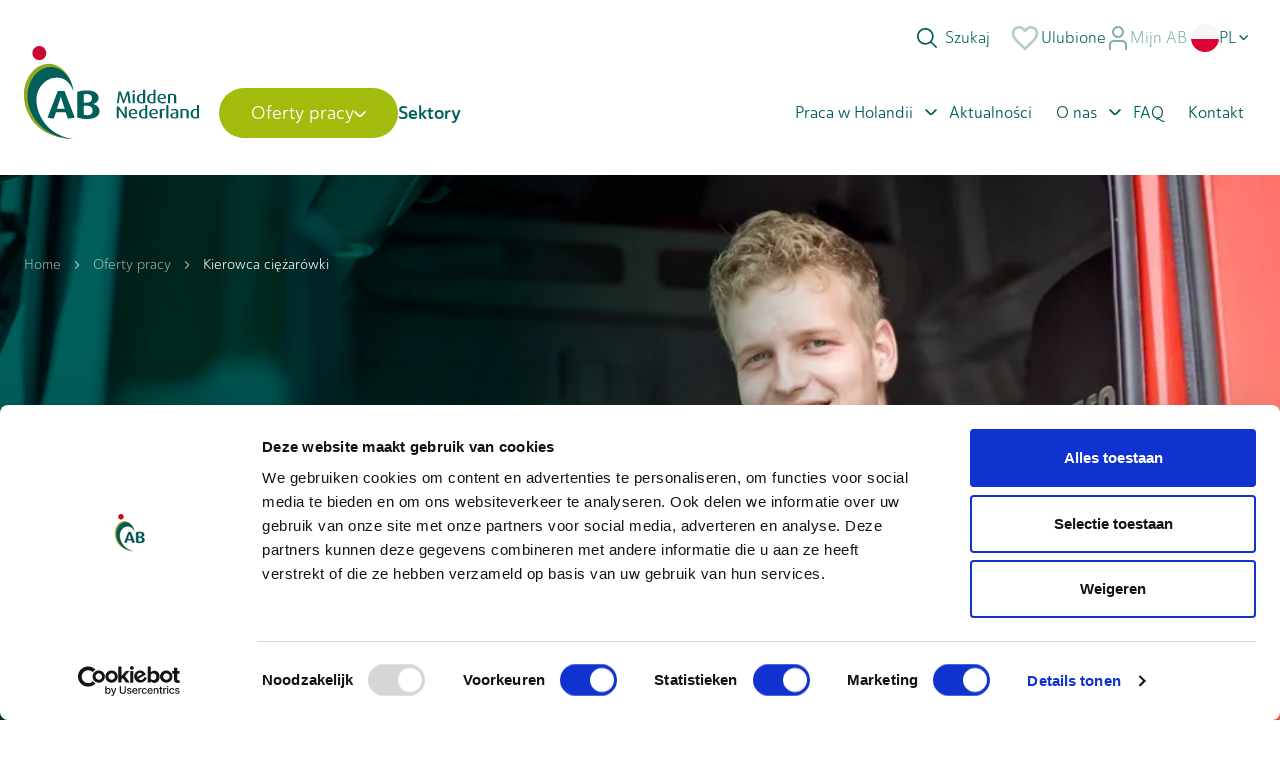

--- FILE ---
content_type: text/css; charset=UTF-8
request_url: https://www.abmiddennederland.pl/build/_assets/app-NENOLXDH.css
body_size: 23488
content:
*,:after,:before{border:0 solid #e5e7eb;box-sizing:border-box}:after,:before{--tw-content:""}html{-webkit-text-size-adjust:100%;font-feature-settings:normal;font-family:ui-sans-serif,system-ui,-apple-system,BlinkMacSystemFont,Segoe UI,Roboto,Helvetica Neue,Arial,Noto Sans,sans-serif,Apple Color Emoji,Segoe UI Emoji,Segoe UI Symbol,Noto Color Emoji;line-height:1.5;-moz-tab-size:4;-o-tab-size:4;tab-size:4}body{line-height:inherit;margin:0}hr{border-top-width:1px;color:inherit;height:0}abbr:where([title]){-webkit-text-decoration:underline dotted;text-decoration:underline dotted}h1,h2,h3,h4,h5,h6{font-size:inherit;font-weight:inherit}a{color:inherit;text-decoration:inherit}b,strong{font-weight:bolder}code,kbd,pre,samp{font-family:ui-monospace,SFMono-Regular,Menlo,Monaco,Consolas,Liberation Mono,Courier New,monospace;font-size:1em}small{font-size:80%}sub,sup{font-size:75%;line-height:0;position:relative;vertical-align:baseline}sub{bottom:-.25em}sup{top:-.5em}table{border-collapse:collapse;border-color:inherit;text-indent:0}button,input,optgroup,select,textarea{color:inherit;font-family:inherit;font-size:100%;font-weight:inherit;line-height:inherit;margin:0;padding:0}button,select{text-transform:none}[type=button],[type=reset],[type=submit],button{-webkit-appearance:button;background-color:transparent;background-image:none}:-moz-focusring{outline:auto}:-moz-ui-invalid{box-shadow:none}progress{vertical-align:baseline}::-webkit-inner-spin-button,::-webkit-outer-spin-button{height:auto}[type=search]{-webkit-appearance:textfield;outline-offset:-2px}::-webkit-search-decoration{-webkit-appearance:none}::-webkit-file-upload-button{-webkit-appearance:button;font:inherit}summary{display:list-item}blockquote,dd,dl,figure,h1,h2,h3,h4,h5,h6,hr,p,pre{margin:0}fieldset{margin:0}fieldset,legend{padding:0}menu,ol,ul{list-style:none;margin:0;padding:0}textarea{resize:vertical}input::-moz-placeholder,textarea::-moz-placeholder{color:#9ca3af;opacity:1}input::placeholder,textarea::placeholder{color:#9ca3af;opacity:1}[role=button],button{cursor:pointer}:disabled{cursor:default}audio,canvas,embed,iframe,img,object,svg,video{display:block;vertical-align:middle}img,video{height:auto;max-width:100%}[hidden]{display:none}body,html{font-family:ainslie-sans,sans-serif;scroll-behavior:smooth;scroll-padding-top:100px}a,a:hover{text-decoration-line:none}button{background-color:transparent;border-style:none}button:focus,input:focus,textarea:focus{outline:2px solid transparent;outline-offset:2px}textarea{resize:none}*,:after,:before{--tw-border-spacing-x:0;--tw-border-spacing-y:0;--tw-translate-x:0;--tw-translate-y:0;--tw-rotate:0;--tw-skew-x:0;--tw-skew-y:0;--tw-scale-x:1;--tw-scale-y:1;--tw-pan-x: ;--tw-pan-y: ;--tw-pinch-zoom: ;--tw-scroll-snap-strictness:proximity;--tw-ordinal: ;--tw-slashed-zero: ;--tw-numeric-figure: ;--tw-numeric-spacing: ;--tw-numeric-fraction: ;--tw-ring-inset: ;--tw-ring-offset-width:0px;--tw-ring-offset-color:#fff;--tw-ring-color:rgba(59,130,246,.5);--tw-ring-offset-shadow:0 0 #0000;--tw-ring-shadow:0 0 #0000;--tw-shadow:0 0 #0000;--tw-shadow-colored:0 0 #0000;--tw-blur: ;--tw-brightness: ;--tw-contrast: ;--tw-grayscale: ;--tw-hue-rotate: ;--tw-invert: ;--tw-saturate: ;--tw-sepia: ;--tw-drop-shadow: ;--tw-backdrop-blur: ;--tw-backdrop-brightness: ;--tw-backdrop-contrast: ;--tw-backdrop-grayscale: ;--tw-backdrop-hue-rotate: ;--tw-backdrop-invert: ;--tw-backdrop-opacity: ;--tw-backdrop-saturate: ;--tw-backdrop-sepia: }::backdrop{--tw-border-spacing-x:0;--tw-border-spacing-y:0;--tw-translate-x:0;--tw-translate-y:0;--tw-rotate:0;--tw-skew-x:0;--tw-skew-y:0;--tw-scale-x:1;--tw-scale-y:1;--tw-pan-x: ;--tw-pan-y: ;--tw-pinch-zoom: ;--tw-scroll-snap-strictness:proximity;--tw-ordinal: ;--tw-slashed-zero: ;--tw-numeric-figure: ;--tw-numeric-spacing: ;--tw-numeric-fraction: ;--tw-ring-inset: ;--tw-ring-offset-width:0px;--tw-ring-offset-color:#fff;--tw-ring-color:rgba(59,130,246,.5);--tw-ring-offset-shadow:0 0 #0000;--tw-ring-shadow:0 0 #0000;--tw-shadow:0 0 #0000;--tw-shadow-colored:0 0 #0000;--tw-blur: ;--tw-brightness: ;--tw-contrast: ;--tw-grayscale: ;--tw-hue-rotate: ;--tw-invert: ;--tw-saturate: ;--tw-sepia: ;--tw-drop-shadow: ;--tw-backdrop-blur: ;--tw-backdrop-brightness: ;--tw-backdrop-contrast: ;--tw-backdrop-grayscale: ;--tw-backdrop-hue-rotate: ;--tw-backdrop-invert: ;--tw-backdrop-opacity: ;--tw-backdrop-saturate: ;--tw-backdrop-sepia: }.container{margin-left:auto;margin-right:auto;padding-left:24px;padding-right:24px;width:100%}@media (min-width:640px){.container{max-width:640px}}@media (min-width:768px){.container{max-width:768px}}@media (min-width:1024px){.container{max-width:1024px}}@media (min-width:1280px){.container{max-width:1280px}}@media (min-width:1536px){.container{max-width:1536px}}.button-tidal{--tw-bg-opacity:1;--tw-text-opacity:1;background-color:rgb(0 94 90/var(--tw-bg-opacity));color:rgb(255 255 255/var(--tw-text-opacity));transition-duration:.15s}.button-tidal:focus{--tw-ring-offset-shadow:var(--tw-ring-inset) 0 0 0 var(--tw-ring-offset-width) var(--tw-ring-offset-color);--tw-ring-shadow:var(--tw-ring-inset) 0 0 0 calc(2px + var(--tw-ring-offset-width)) var(--tw-ring-color);--tw-ring-offset-width:2px;box-shadow:var(--tw-ring-offset-shadow),var(--tw-ring-shadow),var(--tw-shadow,0 0 #0000)}.button-tidal{align-items:center;border-radius:9999px;display:inline-flex;font-size:1rem;font-weight:500;gap:.75rem;justify-content:center;line-height:1.5rem;max-height:50px;padding:.75rem 2rem;white-space:nowrap}.button-tidal,.button-tidal path{transition-duration:.2s;transition-property:all;transition-timing-function:cubic-bezier(.4,0,.2,1)}.button-tidal:hover{--tw-bg-opacity:1;--tw-text-opacity:1;background-color:rgb(212 227 226/var(--tw-bg-opacity));color:rgb(0 94 90/var(--tw-text-opacity))}.button-tidal:focus{--tw-ring-opacity:1;--tw-ring-color:rgb(212 227 226/var(--tw-ring-opacity));--tw-ring-offset-color:#fff}.button-tidal:hover path{fill:#005e5a}.button-tidal-alt{--tw-bg-opacity:1;--tw-text-opacity:1;background-color:rgb(0 94 90/var(--tw-bg-opacity));color:rgb(255 255 255/var(--tw-text-opacity));transition-duration:.15s}.button-tidal-alt:focus{--tw-ring-offset-shadow:var(--tw-ring-inset) 0 0 0 var(--tw-ring-offset-width) var(--tw-ring-offset-color);--tw-ring-shadow:var(--tw-ring-inset) 0 0 0 calc(2px + var(--tw-ring-offset-width)) var(--tw-ring-color);--tw-ring-offset-width:2px;box-shadow:var(--tw-ring-offset-shadow),var(--tw-ring-shadow),var(--tw-shadow,0 0 #0000)}.button-tidal-alt{align-items:center;border-radius:9999px;display:inline-flex;font-size:1rem;font-weight:500;gap:.75rem;justify-content:center;line-height:1.5rem;max-height:50px;padding:.75rem 2rem;white-space:nowrap}.button-tidal-alt,.button-tidal-alt path{transition-duration:.2s;transition-property:all;transition-timing-function:cubic-bezier(.4,0,.2,1)}.button-tidal-alt:hover{--tw-bg-opacity:1;background-color:rgb(162 187 12/var(--tw-bg-opacity))}.button-tidal-alt:focus{--tw-ring-opacity:1;--tw-ring-color:rgb(162 187 12/var(--tw-ring-opacity));--tw-ring-offset-color:#fff}.button-tidal-alt:hover path{fill:#fff}.button-outline-tidal{--tw-border-opacity:1;--tw-text-opacity:1;background-color:transparent;border-color:rgb(0 94 90/var(--tw-border-opacity));border-width:1px;color:rgb(0 94 90/var(--tw-text-opacity));transition-duration:.15s}.button-outline-tidal:focus{--tw-ring-offset-shadow:var(--tw-ring-inset) 0 0 0 var(--tw-ring-offset-width) var(--tw-ring-offset-color);--tw-ring-shadow:var(--tw-ring-inset) 0 0 0 calc(2px + var(--tw-ring-offset-width)) var(--tw-ring-color);--tw-ring-offset-width:2px;box-shadow:var(--tw-ring-offset-shadow),var(--tw-ring-shadow),var(--tw-shadow,0 0 #0000)}.button-outline-tidal{align-items:center;border-radius:9999px;display:inline-flex;font-size:1rem;font-weight:500;gap:.75rem;justify-content:center;line-height:1.5rem;max-height:50px;padding:.75rem 2rem;white-space:nowrap}.button-outline-tidal,.button-outline-tidal path{transition-duration:.2s;transition-property:all;transition-timing-function:cubic-bezier(.4,0,.2,1)}.button-outline-tidal:hover{--tw-bg-opacity:1;--tw-text-opacity:1;background-color:rgb(0 94 90/var(--tw-bg-opacity));color:rgb(255 255 255/var(--tw-text-opacity))}.button-outline-tidal:focus{--tw-ring-opacity:1;--tw-ring-color:rgb(0 94 90/var(--tw-ring-opacity));--tw-ring-offset-color:#fff}.button-outline-tidal path{fill:#005e5a}.button-outline-tidal:hover path{fill:#fff}.button-citrus{--tw-bg-opacity:1;--tw-text-opacity:1;background-color:rgb(162 187 12/var(--tw-bg-opacity));color:rgb(255 255 255/var(--tw-text-opacity));transition-duration:.15s}.button-citrus:focus{--tw-ring-offset-shadow:var(--tw-ring-inset) 0 0 0 var(--tw-ring-offset-width) var(--tw-ring-offset-color);--tw-ring-shadow:var(--tw-ring-inset) 0 0 0 calc(2px + var(--tw-ring-offset-width)) var(--tw-ring-color);--tw-ring-offset-width:2px;box-shadow:var(--tw-ring-offset-shadow),var(--tw-ring-shadow),var(--tw-shadow,0 0 #0000)}.button-citrus{align-items:center;border-radius:9999px;display:inline-flex;font-size:1rem;font-weight:500;gap:.75rem;justify-content:center;line-height:1.5rem;max-height:50px;padding:.75rem 2rem;white-space:nowrap}.button-citrus,.button-citrus path{transition-duration:.2s;transition-property:all;transition-timing-function:cubic-bezier(.4,0,.2,1)}.button-citrus path{fill:#fff}.button-citrus:hover path{fill:#005e5a}.button-citrus:hover:not([disabled]){--tw-bg-opacity:1;--tw-text-opacity:1;background-color:rgb(212 227 226/var(--tw-bg-opacity));color:rgb(0 94 90/var(--tw-text-opacity))}.button-citrus:focus:not([disabled]){--tw-ring-opacity:1;--tw-ring-color:rgb(212 227 226/var(--tw-ring-opacity));--tw-ring-offset-color:#fff}.button-citrus-alt{--tw-bg-opacity:1;--tw-text-opacity:1;background-color:rgb(162 187 12/var(--tw-bg-opacity));color:rgb(255 255 255/var(--tw-text-opacity));transition-duration:.15s}.button-citrus-alt:focus{--tw-ring-offset-shadow:var(--tw-ring-inset) 0 0 0 var(--tw-ring-offset-width) var(--tw-ring-offset-color);--tw-ring-shadow:var(--tw-ring-inset) 0 0 0 calc(2px + var(--tw-ring-offset-width)) var(--tw-ring-color);--tw-ring-offset-width:2px;box-shadow:var(--tw-ring-offset-shadow),var(--tw-ring-shadow),var(--tw-shadow,0 0 #0000)}.button-citrus-alt{align-items:center;border-radius:9999px;display:inline-flex;font-size:1rem;font-weight:500;gap:.75rem;justify-content:center;line-height:1.5rem;max-height:50px;padding:.75rem 2rem;white-space:nowrap}.button-citrus-alt,.button-citrus-alt path{transition-duration:.2s;transition-property:all;transition-timing-function:cubic-bezier(.4,0,.2,1)}.button-citrus-alt:hover{--tw-bg-opacity:1;--tw-text-opacity:1;background-color:rgb(0 94 90/var(--tw-bg-opacity));color:rgb(255 255 255/var(--tw-text-opacity))}.button-citrus-alt:focus{--tw-ring-opacity:1;--tw-ring-color:rgb(0 94 90/var(--tw-ring-opacity));--tw-ring-offset-color:#fff}.button-citrus-alt path,.button-citrus-alt:hover path{fill:#fff}.button-outline-white{--tw-border-opacity:1;--tw-text-opacity:1;background-color:transparent;border-color:rgb(255 255 255/var(--tw-border-opacity));border-width:1px;color:rgb(255 255 255/var(--tw-text-opacity));transition-duration:.15s}.button-outline-white:focus{--tw-ring-offset-shadow:var(--tw-ring-inset) 0 0 0 var(--tw-ring-offset-width) var(--tw-ring-offset-color);--tw-ring-shadow:var(--tw-ring-inset) 0 0 0 calc(2px + var(--tw-ring-offset-width)) var(--tw-ring-color);--tw-ring-offset-width:2px;box-shadow:var(--tw-ring-offset-shadow),var(--tw-ring-shadow),var(--tw-shadow,0 0 #0000)}.button-outline-white{align-items:center;border-radius:9999px;display:inline-flex;font-size:1rem;font-weight:500;gap:.75rem;justify-content:center;line-height:1.5rem;max-height:50px;padding:.75rem 2rem;white-space:nowrap}.button-outline-white,.button-outline-white path{transition-duration:.2s;transition-property:all;transition-timing-function:cubic-bezier(.4,0,.2,1)}.button-outline-white:hover{--tw-bg-opacity:1;--tw-text-opacity:1;background-color:rgb(255 255 255/var(--tw-bg-opacity));color:rgb(0 94 90/var(--tw-text-opacity))}.button-outline-white:focus{--tw-ring-opacity:1;--tw-ring-color:rgb(255 255 255/var(--tw-ring-opacity));--tw-ring-offset-color:transparent}.button-outline-white path{fill:#fff}.button-outline-white:hover path{fill:#005e5a}.button-bare{--tw-text-opacity:1;align-items:center;border-radius:9999px;border-style:none;color:rgb(0 94 90/var(--tw-text-opacity));display:inline-flex;font-size:1rem;font-weight:500;gap:.75rem;justify-content:center;line-height:1.5rem;max-height:50px;padding-left:0!important;padding-right:0!important;padding:.75rem 2rem;white-space:nowrap}.button-bare,.button-bare path{transition-duration:.2s;transition-property:all;transition-timing-function:cubic-bezier(.4,0,.2,1)}.button-bare:hover{fill:#005e5a!important;--tw-text-opacity:1;background-color:transparent;color:rgb(0 94 90/var(--tw-text-opacity));text-decoration-line:underline}.button-bare path{fill:#005e5a!important}.button-white{--tw-bg-opacity:1;--tw-text-opacity:1;background-color:rgb(255 255 255/var(--tw-bg-opacity));color:rgb(0 94 90/var(--tw-text-opacity));transition-duration:.15s}.button-white:focus{--tw-ring-offset-shadow:var(--tw-ring-inset) 0 0 0 var(--tw-ring-offset-width) var(--tw-ring-offset-color);--tw-ring-shadow:var(--tw-ring-inset) 0 0 0 calc(2px + var(--tw-ring-offset-width)) var(--tw-ring-color);--tw-ring-offset-width:2px;box-shadow:var(--tw-ring-offset-shadow),var(--tw-ring-shadow),var(--tw-shadow,0 0 #0000)}.button-white{align-items:center;border-radius:9999px;display:inline-flex;font-size:1rem;font-weight:500;gap:.75rem;justify-content:center;line-height:1.5rem;max-height:50px;padding:.75rem 2rem;white-space:nowrap}.button-white,.button-white path{transition-duration:.2s;transition-property:all;transition-timing-function:cubic-bezier(.4,0,.2,1)}.button-white:hover{--tw-bg-opacity:1;--tw-text-opacity:1;background-color:rgb(0 94 90/var(--tw-bg-opacity));color:rgb(255 255 255/var(--tw-text-opacity))}.button-white:focus{--tw-ring-opacity:1;--tw-ring-color:rgb(255 255 255/var(--tw-ring-opacity));--tw-ring-offset-color:transparent}.button-white path{fill:#005e5a}.button-white:hover path{fill:#fff}.content h1,.content h2,.content h3,.content h4,.content h5,.content h6{line-height:50px}.content h1{font-size:2.25rem;line-height:2.5rem}@media (min-width:1024px){.content h1{font-size:3rem;line-height:1}}.content h2{font-size:1.875rem;line-height:2.25rem}@media (min-width:1024px){.content h2{font-size:2.25rem;line-height:2.5rem}}.content h3{font-size:1.5rem;line-height:2rem}.content{font-family:ainslie-sans,sans-serif;font-size:.875rem;font-weight:300;line-height:1.25rem}@media (min-width:768px){.content{font-size:16px}}.content p{font-family:ainslie-sans,sans-serif;font-size:1.125rem;line-height:1.75rem}.content h1,.content h2,.content h3,.content h4,.content h5,.content h6{margin-bottom:.5rem;margin-top:1rem}.content p{margin-bottom:1.25rem;margin-top:1.25rem}.content h1,.content h2,.content h3,.content h4,.content h5,.content h6{--tw-text-opacity:1;color:rgb(0 94 90/var(--tw-text-opacity));font-family:ainslie-sans,sans-serif}.content table{--tw-bg-opacity:1;background-color:rgb(212 227 226/var(--tw-bg-opacity))}.content table td{display:block}@media (min-width:768px){.content table td{display:table-cell}}.content table tr td{--tw-border-opacity:1;border-color:rgb(212 227 226/var(--tw-border-opacity));border-width:1px;padding:.5rem 1rem}.content li,.content p{font-weight:400}.content p:not(.button-bare):not(.button-tidal):not(.button-tidal-alt):not(.button-outline-tidal):not(.button-citrus):not(.button-citrus-alt):not(.button-outline-white):not(.button-white) strong{--tw-text-opacity:1;color:rgb(0 94 90/var(--tw-text-opacity))}.content :where(h2+*,h3+*,h4+*,h5+*,h6+*){margin-top:.25rem!important}.content :first-child{margin-top:0!important}.content-lg h1{font-size:2.25rem;line-height:2.5rem;line-height:35px}@media (min-width:768px){.content-lg h1{font-size:3rem;line-height:1;line-height:50px}}@media (min-width:1280px){.content-lg h1{font-size:3.75rem;line-height:1;line-height:70px}}.content-lg h2{font-size:2.25rem;line-height:2.5rem}@media (min-width:768px){.content-lg h2{font-size:3rem;line-height:1}}@media (min-width:1280px){.content-lg h2{font-size:3.75rem;line-height:1}}.content-lg h3{font-size:1.5rem;line-height:2rem}.content-lg{font-family:ainslie-sans,sans-serif;font-size:.875rem;font-weight:300;line-height:1.25rem}@media (min-width:768px){.content-lg{font-size:16px}}.content-lg p{font-family:ainslie-sans,sans-serif;font-size:1.125rem;line-height:1.75rem}.content-lg h1,.content-lg h2,.content-lg h3,.content-lg h4,.content-lg h5,.content-lg h6{margin-bottom:.5rem;margin-top:1rem}.content-lg p{margin-bottom:1.25rem;margin-top:1.25rem}.content-lg h1,.content-lg h2,.content-lg h3,.content-lg h4,.content-lg h5,.content-lg h6{--tw-text-opacity:1;color:rgb(0 94 90/var(--tw-text-opacity));font-family:ainslie-sans,sans-serif}.content-lg table{--tw-bg-opacity:1;background-color:rgb(212 227 226/var(--tw-bg-opacity))}.content-lg table td{display:block}@media (min-width:768px){.content-lg table td{display:table-cell}}.content-lg table tr td{--tw-border-opacity:1;border-color:rgb(212 227 226/var(--tw-border-opacity));border-width:1px;padding:.5rem 1rem}.content-lg li,.content-lg p{font-weight:400}.content-lg a:not(.button-bare):not(.button-tidal):not(.button-tidal-alt):not(.button-outline-tidal):not(.button-citrus):not(.button-citrus-alt):not(.button-outline-white):not(.button-white),.content-lg p:not(.button-bare):not(.button-tidal):not(.button-tidal-alt):not(.button-outline-tidal):not(.button-citrus):not(.button-citrus-alt):not(.button-outline-white):not(.button-white) strong{--tw-text-opacity:1;color:rgb(0 94 90/var(--tw-text-opacity))}.content-sm h1,.content-sm h2,.content-sm h3,.content-sm h4,.content-sm h5,.content-sm h6{line-height:50px}.content-sm h1{font-size:1.875rem;line-height:2.25rem}@media (min-width:1024px){.content-sm h1{font-size:2.25rem;line-height:2.5rem}}.content-sm h2{font-size:1.5rem;line-height:2rem}@media (min-width:1024px){.content-sm h2{font-size:1.875rem;line-height:2.25rem}}.content-sm h3{font-size:1.25rem;line-height:1.75rem}.content-sm{font-family:ainslie-sans,sans-serif;font-size:.875rem;font-weight:300;line-height:1.25rem}@media (min-width:768px){.content-sm{font-size:16px}}.content-sm p{font-family:ainslie-sans,sans-serif;font-size:1.125rem;line-height:1.75rem}.content-sm h1,.content-sm h2,.content-sm h3,.content-sm h4,.content-sm h5,.content-sm h6{margin-bottom:.5rem;margin-top:1rem}.content-sm p{margin-bottom:1.25rem;margin-top:1.25rem}.content-sm h1,.content-sm h2,.content-sm h3,.content-sm h4,.content-sm h5,.content-sm h6{--tw-text-opacity:1;color:rgb(0 94 90/var(--tw-text-opacity));font-family:ainslie-sans,sans-serif}.content-sm table{--tw-bg-opacity:1;background-color:rgb(212 227 226/var(--tw-bg-opacity))}.content-sm table td{display:block}@media (min-width:768px){.content-sm table td{display:table-cell}}.content-sm table tr td{--tw-border-opacity:1;border-color:rgb(212 227 226/var(--tw-border-opacity));border-width:1px;padding:.5rem 1rem}.content-sm li,.content-sm p{font-weight:400}.content-sm a:not(.button-bare):not(.button-tidal):not(.button-tidal-alt):not(.button-outline-tidal):not(.button-citrus):not(.button-citrus-alt):not(.button-outline-white):not(.button-white),.content-sm p:not(.button-bare):not(.button-tidal):not(.button-tidal-alt):not(.button-outline-tidal):not(.button-citrus):not(.button-citrus-alt):not(.button-outline-white):not(.button-white) strong{--tw-text-opacity:1;color:rgb(0 94 90/var(--tw-text-opacity))}.content li,.content-lg li,.content-sm li{--tw-text-opacity:1;color:rgb(0 0 0/var(--tw-text-opacity));font-size:1.125rem;line-height:1.75rem;padding-bottom:.75rem;padding-left:2.25rem;padding-top:.75rem;position:relative}.content-sm img{border-radius:15px;margin-bottom:1rem;width:100%}@media (min-width:1024px){.content-sm img{border-radius:25px;margin-bottom:2.5rem;width:80%}}.content blockquote>p,.content-sm blockquote>p{--tw-text-opacity:1;color:rgb(0 94 90/var(--tw-text-opacity));font-size:1.5rem;line-height:2rem;padding-left:2rem;padding-right:2rem}.content blockquote>p br,.content-sm blockquote>p br{display:none}.content blockquote>p strong,.content-sm blockquote>p strong{font-size:1.875rem;line-height:2.25rem}@media (min-width:1024px){.content blockquote>p,.content-sm blockquote>p{padding-left:5rem;padding-right:5rem;text-align:center}.content blockquote>p br,.content-sm blockquote>p br{display:block}}.content li:after,.content-lg li:after,.content-sm li:after{--tw-content:"";background-image:url(/img/check.svg);background-position:50%;background-repeat:no-repeat;background-size:contain;content:var(--tw-content);height:1.25rem;left:.25rem;position:absolute;top:1rem;width:1.25rem}.content a:not(.button-bare):not(.button-tidal):not(.button-tidal-alt):not(.button-outline-tidal):not(.button-citrus):not(.button-citrus-alt):not(.button-outline-white):not(.button-white){--tw-text-opacity:1;color:rgb(0 94 90/var(--tw-text-opacity));text-decoration-line:underline;transition-duration:.2s;transition-property:all;transition-timing-function:cubic-bezier(.4,0,.2,1)}.content a:not(.button-bare):not(.button-tidal):not(.button-tidal-alt):not(.button-outline-tidal):not(.button-citrus):not(.button-citrus-alt):not(.button-outline-white):not(.button-white):hover{--tw-text-opacity:1;color:rgb(162 187 12/var(--tw-text-opacity))}.\!title,.title{font-weight:700}.\!title,.paragraph,.title{font-family:ainslie-sans,sans-serif}.paragraph{font-weight:300}.label{--tw-bg-opacity:1;--tw-text-opacity:1;background-color:rgb(0 94 90/var(--tw-bg-opacity));border-radius:1.5rem;color:rgb(255 255 255/var(--tw-text-opacity));font-family:ainslie-sans,sans-serif;font-size:.75rem;line-height:1rem;padding:6px .75rem}@media (min-width:640px){.label{padding-left:1rem;padding-right:1rem}}@media (min-width:1024px){.label{font-size:12px;padding-left:1.5rem;padding-right:1.5rem}}.tag{--tw-bg-opacity:1;--tw-text-opacity:1;background-color:rgb(212 227 226/var(--tw-bg-opacity));flex:none;font-family:ainslie-sans,sans-serif;font-size:12px;padding:.25rem 1rem}.input,.tag{border-radius:1.5rem;color:rgb(162 187 12/var(--tw-text-opacity))}.input{--tw-border-opacity:1;--tw-text-opacity:1;--tw-shadow:0 0 #0000!important;--tw-shadow-colored:0 0 #0000!important;--tw-ring-offset-shadow:var(--tw-ring-inset) 0 0 0 var(--tw-ring-offset-width) var(--tw-ring-offset-color)!important;--tw-ring-shadow:var(--tw-ring-inset) 0 0 0 calc(var(--tw-ring-offset-width)) var(--tw-ring-color)!important;background-color:transparent;border-color:rgb(162 187 12/var(--tw-border-opacity));border-style:solid;border-width:2px;box-shadow:var(--tw-ring-offset-shadow,0 0 #0000),var(--tw-ring-shadow,0 0 #0000),var(--tw-shadow)!important;box-shadow:var(--tw-ring-offset-shadow),var(--tw-ring-shadow),var(--tw-shadow,0 0 #0000)!important;transition-duration:.15s;transition-property:all;transition-timing-function:cubic-bezier(.4,0,.2,1);width:100%}.input:focus{--tw-ring-offset-shadow:var(--tw-ring-inset) 0 0 0 var(--tw-ring-offset-width) var(--tw-ring-offset-color);--tw-ring-shadow:var(--tw-ring-inset) 0 0 0 calc(2px + var(--tw-ring-offset-width)) var(--tw-ring-color);--tw-ring-offset-width:2px;box-shadow:var(--tw-ring-offset-shadow),var(--tw-ring-shadow),var(--tw-shadow,0 0 #0000)}.input::-moz-placeholder{--tw-text-opacity:1;color:rgb(100 116 139/var(--tw-text-opacity))}.input::placeholder{--tw-text-opacity:1;color:rgb(100 116 139/var(--tw-text-opacity))}.select-white{--tw-border-opacity:1;--tw-bg-opacity:1;--tw-text-opacity:1;-webkit-appearance:none;-moz-appearance:none;appearance:none;background-clip:padding-box;background-color:rgb(255 255 255/var(--tw-bg-opacity));background-repeat:no-repeat;border-color:rgb(255 255 255/var(--tw-border-opacity));border-radius:1.5rem;border-style:solid;border-width:1px;color:rgb(0 94 90/var(--tw-text-opacity));font-size:.875rem;font-weight:300;line-height:1.25rem;padding:5px 2.5rem 5px 1.25rem;transition-duration:.15s;transition-property:all;transition-timing-function:cubic-bezier(.4,0,.2,1)}.select-white:focus{--tw-ring-offset-shadow:var(--tw-ring-inset) 0 0 0 var(--tw-ring-offset-width) var(--tw-ring-offset-color);--tw-ring-shadow:var(--tw-ring-inset) 0 0 0 calc(2px + var(--tw-ring-offset-width)) var(--tw-ring-color);--tw-ring-offset-width:2px;box-shadow:var(--tw-ring-offset-shadow),var(--tw-ring-shadow),var(--tw-shadow,0 0 #0000)}@media (min-width:1024px){.select-white{font-size:16px}}.select-white{background-rotate:90deg;background-image:url(/icons/chevron-down.svg);background-position:right 1rem center;background-size:12px}.select-white:focus{--tw-ring-opacity:1;--tw-ring-color:rgb(0 94 90/var(--tw-ring-opacity));--tw-ring-offset-color:#fff}.select{--tw-text-opacity:1;-webkit-appearance:none;-moz-appearance:none;appearance:none;background-clip:padding-box;background-color:#a2bb0c1a;background-repeat:no-repeat;border:1px solid rgba(162,187,12,.1);border-radius:1.5rem;color:rgb(162 187 12/var(--tw-text-opacity));font-size:.875rem;font-weight:300;line-height:1.25rem;padding:5px 2.5rem 5px 1.25rem;transition-duration:.15s;transition-property:all;transition-timing-function:cubic-bezier(.4,0,.2,1)}.select:focus{--tw-ring-offset-shadow:var(--tw-ring-inset) 0 0 0 var(--tw-ring-offset-width) var(--tw-ring-offset-color);--tw-ring-shadow:var(--tw-ring-inset) 0 0 0 calc(2px + var(--tw-ring-offset-width)) var(--tw-ring-color);--tw-ring-offset-width:2px;box-shadow:var(--tw-ring-offset-shadow),var(--tw-ring-shadow),var(--tw-shadow,0 0 #0000)}@media (min-width:1024px){.select{font-size:16px}}.select{background-rotate:90deg;background-image:url(/icons/chevron-down.svg);background-position:right 1rem center;background-size:12px}.select:focus{--tw-ring-opacity:1;--tw-ring-color:rgb(162 187 12/var(--tw-ring-opacity));--tw-ring-offset-color:#fff}.pointer-events-none{pointer-events:none}.pointer-events-auto{pointer-events:auto}.visible{visibility:visible}.invisible{visibility:hidden}.static{position:static}.fixed{position:fixed}.absolute{position:absolute}.relative{position:relative}.sticky{position:sticky}.inset-0{bottom:0;top:0}.inset-0,.inset-x-0{left:0;right:0}.right-4{right:1rem}.bottom-4{bottom:1rem}.top-\[calc\(100\%-1px\)\]{top:calc(100% - 1px)}.left-0{left:0}.top-0{top:0}.bottom-0{bottom:0}.right-0{right:0}.top-5{top:1.25rem}.right-\[23px\]{right:23px}.right-\[109\%\]{right:109%}.right-5{right:1.25rem}.right-3{right:.75rem}.-top-10{top:-2.5rem}.bottom-full{bottom:100%}.-left-\[300px\]{left:-300px}.-right-\[300px\]{right:-300px}.left-full{left:100%}.-top-\[660px\]{top:-660px}.top-6{top:1.5rem}.top-3{top:.75rem}.top-\[25\%\]{top:25%}.-left-\[50\%\]{left:-50%}.top-\[45\%\]{top:45%}.-left-\[25\%\]{left:-25%}.-top-1\/4{top:-25%}.-left-1\/2{left:-50%}.left-6{left:1.5rem}.-top-\[700px\]{top:-700px}.-left-\[10\%\]{left:-10%}.-left-\[500px\]{left:-500px}.bottom-6{bottom:1.5rem}.-right-\[500px\]{right:-500px}.left-10{left:2.5rem}.-bottom-\[600px\]{bottom:-600px}.-left-10{left:-2.5rem}.-bottom-\[450px\]{bottom:-450px}.-left-24{left:-6rem}.-top-\[55\%\]{top:-55%}.top-2{top:.5rem}.right-2{right:.5rem}.top-1\/2{top:50%}.-bottom-\[780px\]{bottom:-780px}.right-7{right:1.75rem}.left-4{left:1rem}.-top-2{top:-.5rem}.-right-2{right:-.5rem}.left-2{left:.5rem}.right-12{right:3rem}.-left-12{left:-3rem}.left-\[calc\(100\%\+1rem\)\]{left:calc(100% + 1rem)}.right-6{right:1.5rem}.-bottom-\[6px\]{bottom:-6px}.-bottom-\[4px\]{bottom:-4px}.left-3{left:.75rem}.bottom-5{bottom:1.25rem}.z-\[100\]{z-index:100}.z-10{z-index:10}.z-\[90\]{z-index:90}.-z-20{z-index:-20}.-z-10{z-index:-10}.z-30{z-index:30}.z-20{z-index:20}.z-\[200\]{z-index:200}.z-\[120\]{z-index:120}.z-\[110\]{z-index:110}.z-40{z-index:40}.z-\[9999\]{z-index:9999}.z-50{z-index:50}.z-\[60\]{z-index:60}.z-0{z-index:0}.col-span-1{grid-column:span 1/span 1}.col-span-4{grid-column:span 4/span 4}.col-span-5{grid-column:span 5/span 5}.col-span-7{grid-column:span 7/span 7}.col-span-3{grid-column:span 3/span 3}.col-span-2{grid-column:span 2/span 2}.col-span-10{grid-column:span 10/span 10}.col-span-6{grid-column:span 6/span 6}.col-start-3{grid-column-start:3}.row-start-1{grid-row-start:1}.m-auto{margin:auto}.m-1{margin:.25rem}.\!m-0{margin:0!important}.m-0{margin:0}.mx-3{margin-left:.75rem;margin-right:.75rem}.my-auto{margin-bottom:auto;margin-top:auto}.mx-auto{margin-left:auto;margin-right:auto}.-mx-1{margin-left:-.25rem;margin-right:-.25rem}.my-\[2px\]{margin-bottom:2px;margin-top:2px}.mb-4{margin-bottom:1rem}.ml-auto{margin-left:auto}.mt-10{margin-top:2.5rem}.-mt-14{margin-top:-3.5rem}.mt-1{margin-top:.25rem}.mb-2{margin-bottom:.5rem}.ml-1{margin-left:.25rem}.-mb-16{margin-bottom:-4rem}.mt-4{margin-top:1rem}.mb-1{margin-bottom:.25rem}.mt-2{margin-top:.5rem}.\!mb-0{margin-bottom:0!important}.mb-6{margin-bottom:1.5rem}.mt-12{margin-top:3rem}.mt-8{margin-top:2rem}.mt-7{margin-top:1.75rem}.mb-8{margin-bottom:2rem}.mt-6{margin-top:1.5rem}.-mt-1{margin-top:-.25rem}.-mb-10{margin-bottom:-2.5rem}.ml-4{margin-left:1rem}.mr-3{margin-right:.75rem}.-mt-32{margin-top:-8rem}.-mt-2{margin-top:-.5rem}.mb-12{margin-bottom:3rem}.-mb-\[140px\]{margin-bottom:-140px}.mt-48{margin-top:12rem}.ml-3{margin-left:.75rem}.ml-0{margin-left:0}.mb-20{margin-bottom:5rem}.mt-5{margin-top:1.25rem}.-ml-10{margin-left:-2.5rem}.mr-auto{margin-right:auto}.ml-2{margin-left:.5rem}.mr-2{margin-right:.5rem}.mb-5{margin-bottom:1.25rem}.mt-3{margin-top:.75rem}.mr-5{margin-right:1.25rem}.mb-0{margin-bottom:0}.mb-3{margin-bottom:.75rem}.mr-4{margin-right:1rem}.mr-6{margin-right:1.5rem}.box-border{box-sizing:border-box}.block{display:block}.inline-block{display:inline-block}.flex{display:flex}.inline-flex{display:inline-flex}.table{display:table}.grid{display:grid}.contents{display:contents}.hidden{display:none}.aspect-square{aspect-ratio:1/1}.aspect-video{aspect-ratio:16/9}.h-2{height:.5rem}.h-full{height:100%}.h-fit{height:-moz-fit-content;height:fit-content}.h-6{height:1.5rem}.h-7{height:1.75rem}.h-0{height:0}.h-\[30px\]{height:30px}.h-8{height:2rem}.h-4{height:1rem}.h-\[40px\]{height:40px}.\!h-10{height:2.5rem!important}.h-\[114px\]{height:114px}.h-screen{height:100vh}.h-\[60px\]{height:60px}.h-\[480px\]{height:480px}.h-\[50px\]{height:50px}.h-3{height:.75rem}.h-\[150px\]{height:150px}.h-\[115px\]{height:115px}.h-\[200px\]{height:200px}.h-\[5px\]{height:5px}.h-\[54px\]{height:54px}.h-\[10px\]{height:10px}.h-\[1px\]{height:1px}.h-\[270px\]{height:270px}.h-1{height:.25rem}.h-\[34px\]{height:34px}.h-5{height:1.25rem}.h-\[70vh\]{height:70vh}.h-\[150\%\]{height:150%}.h-\[calc\(100vh_-_95px\)\]{height:calc(100vh - 95px)}.h-\[250px\]{height:250px}.h-\[370px\]{height:370px}.h-12{height:3rem}.h-10{height:2.5rem}.\!h-auto{height:auto!important}.h-\[210px\]{height:210px}.h-\[240px\]{height:240px}.h-\[90\%\]{height:90%}.h-\[80\%\]{height:80%}.h-\[180px\]{height:180px}.h-\[400px\]{height:400px}.h-\[35px\]{height:35px}.h-\[11px\]{height:11px}.h-\[65px\]{height:65px}.h-\[75px\]{height:75px}.h-\[32px\]{height:32px}.h-\[8px\]{height:8px}.h-\[2px\]{height:2px}.h-20{height:5rem}.h-\[100px\]{height:100px}.h-\[80px\]{height:80px}.h-\[46px\]{height:46px}.h-\[55px\]{height:55px}.h-\[19px\]{height:19px}.h-\[39px\]{height:39px}.h-\[18px\]{height:18px}.h-\[7px\]{height:7px}.h-\[16px\]{height:16px}.max-h-\[unset\]{max-height:unset}.max-h-screen{max-height:100vh}.max-h-\[270px\]{max-height:270px}.max-h-\[26px\]{max-height:26px}.max-h-\[400px\]{max-height:400px}.max-h-\[75vh\]{max-height:75vh}.max-h-\[675px\]{max-height:675px}.max-h-\[300px\]{max-height:300px}.min-h-\[158px\]{min-height:158px}.min-h-screen{min-height:100vh}.min-h-\[200px\]{min-height:200px}.min-h-\[75px\]{min-height:75px}.min-h-\[850px\]{min-height:850px}.min-h-\[680px\]{min-height:680px}.min-h-\[24px\]{min-height:24px}.min-h-\[600px\]{min-height:600px}.w-2{width:.5rem}.w-full{width:100%}.w-6{width:1.5rem}.w-7{width:1.75rem}.w-4{width:1rem}.w-\[30px\]{width:30px}.w-8{width:2rem}.w-\[300px\]{width:300px}.\!w-10{width:2.5rem!important}.w-\[213px\]{width:213px}.w-\[60px\]{width:60px}.w-3{width:.75rem}.w-screen{width:100vw}.w-14{width:3.5rem}.w-\[145px\]{width:145px}.w-\[135px\]{width:135px}.w-\[118px\]{width:118px}.w-\[34px\]{width:34px}.w-fit{width:-moz-fit-content;width:fit-content}.w-5{width:1.25rem}.w-\[576px\]{width:576px}.w-\[60\%\]{width:60%}.w-\[100\%\]{width:100%}.w-\[calc\(100\%_\+_300px\)\]{width:calc(100% + 300px)}.w-\[200\%\]{width:200%}.w-\[150\%\]{width:150%}.w-\[calc\(100\%_\+_160px\)\]{width:calc(100% + 160px)}.w-\[calc\(100\%_\+_128px\)\]{width:calc(100% + 128px)}.w-\[250px\]{width:250px}.w-\[120\%\]{width:120%}.w-\[500px\]{width:500px}.w-\[350px\]{width:350px}.w-10{width:2.5rem}.w-\[420px\]{width:420px}.w-\[430px\]{width:430px}.w-\[90\%\]{width:90%}.w-\[370px\]{width:370px}.w-\[5px\]{width:5px}.w-\[360px\]{width:360px}.w-\[100px\]{width:100px}.w-\[400px\]{width:400px}.w-\[17px\]{width:17px}.w-8\/12{width:66.666667%}.w-\[140px\]{width:140px}.w-\[19px\]{width:19px}.w-\[39px\]{width:39px}.w-\[18px\]{width:18px}.w-\[7px\]{width:7px}.min-w-\[48px\]{min-width:48px}.min-w-\[385px\]{min-width:385px}.min-w-\[380px\]{min-width:380px}.min-w-\[250px\]{min-width:250px}.min-w-\[600px\]{min-width:600px}.min-w-\[24px\]{min-width:24px}.min-w-\[317px\]{min-width:317px}.min-w-\[265px\]{min-width:265px}.min-w-\[150px\]{min-width:150px}.min-w-\[260px\]{min-width:260px}.min-w-\[unset\]{min-width:unset}.max-w-screen-xl{max-width:1280px}.max-w-lg{max-width:32rem}.max-w-5xl{max-width:64rem}.max-w-screen-lg{max-width:1024px}.max-w-max{max-width:-moz-max-content;max-width:max-content}.max-w-\[unset\]{max-width:unset}.max-w-3xl{max-width:48rem}.max-w-full{max-width:100%}.max-w-\[31px\]{max-width:31px}.max-w-\[500px\]{max-width:500px}.max-w-xs{max-width:20rem}.max-w-\[600px\]{max-width:600px}.max-w-\[350px\]{max-width:350px}.max-w-\[400px\]{max-width:400px}.max-w-\[1000px\]{max-width:1000px}.max-w-\[220px\]{max-width:220px}.max-w-screen-md{max-width:768px}.max-w-\[100vw\]{max-width:100vw}.max-w-\[330px\]{max-width:330px}.max-w-xl{max-width:36rem}.max-w-\[768px\]{max-width:768px}.max-w-\[200px\]{max-width:200px}.origin-right{transform-origin:right}.-translate-x-1\/2{--tw-translate-x:-50%}.-translate-x-1\/2,.-translate-x-40{transform:translate(var(--tw-translate-x),var(--tw-translate-y)) rotate(var(--tw-rotate)) skew(var(--tw-skew-x)) skewY(var(--tw-skew-y)) scaleX(var(--tw-scale-x)) scaleY(var(--tw-scale-y))}.-translate-x-40{--tw-translate-x:-10rem}.-translate-x-32{--tw-translate-x:-8rem}.-translate-x-32,.-translate-y-1\/2{transform:translate(var(--tw-translate-x),var(--tw-translate-y)) rotate(var(--tw-rotate)) skew(var(--tw-skew-x)) skewY(var(--tw-skew-y)) scaleX(var(--tw-scale-x)) scaleY(var(--tw-scale-y))}.-translate-y-1\/2{--tw-translate-y:-50%}.translate-x-1\/2{--tw-translate-x:50%}.rotate-90,.translate-x-1\/2{transform:translate(var(--tw-translate-x),var(--tw-translate-y)) rotate(var(--tw-rotate)) skew(var(--tw-skew-x)) skewY(var(--tw-skew-y)) scaleX(var(--tw-scale-x)) scaleY(var(--tw-scale-y))}.rotate-90{--tw-rotate:90deg}.-rotate-90{--tw-rotate:-90deg}.-rotate-90,.rotate-180{transform:translate(var(--tw-translate-x),var(--tw-translate-y)) rotate(var(--tw-rotate)) skew(var(--tw-skew-x)) skewY(var(--tw-skew-y)) scaleX(var(--tw-scale-x)) scaleY(var(--tw-scale-y))}.rotate-180{--tw-rotate:180deg}.rotate-45{--tw-rotate:45deg}.rotate-45,.transform{transform:translate(var(--tw-translate-x),var(--tw-translate-y)) rotate(var(--tw-rotate)) skew(var(--tw-skew-x)) skewY(var(--tw-skew-y)) scaleX(var(--tw-scale-x)) scaleY(var(--tw-scale-y))}@keyframes bounce{0%,to{animation-timing-function:cubic-bezier(.8,0,1,1);transform:translateY(-25%)}50%{animation-timing-function:cubic-bezier(0,0,.2,1);transform:none}}.animate-bounce{animation:bounce 1s infinite}@keyframes spin{to{transform:rotate(1turn)}}.animate-spin{animation:spin 1s linear infinite}.cursor-pointer{cursor:pointer}.cursor-not-allowed{cursor:not-allowed}.cursor-auto{cursor:auto}.cursor-default{cursor:default}.resize{resize:both}.scroll-mt-\[175px\]{scroll-margin-top:175px}.list-none{list-style-type:none}.appearance-none{-webkit-appearance:none;-moz-appearance:none;appearance:none}.\!appearance-none{-webkit-appearance:none!important;-moz-appearance:none!important;appearance:none!important}.grid-cols-4{grid-template-columns:repeat(4,minmax(0,1fr))}.grid-cols-12{grid-template-columns:repeat(12,minmax(0,1fr))}.grid-cols-1{grid-template-columns:repeat(1,minmax(0,1fr))}.grid-cols-2{grid-template-columns:repeat(2,minmax(0,1fr))}.grid-cols-3{grid-template-columns:repeat(3,minmax(0,1fr))}.grid-cols-10{grid-template-columns:repeat(10,minmax(0,1fr))}.grid-cols-5{grid-template-columns:repeat(5,minmax(0,1fr))}.flex-row{flex-direction:row}.flex-col{flex-direction:column}.flex-col-reverse{flex-direction:column-reverse}.flex-wrap{flex-wrap:wrap}.flex-nowrap{flex-wrap:nowrap}.items-start{align-items:flex-start}.items-end{align-items:flex-end}.items-center{align-items:center}.items-baseline{align-items:baseline}.justify-start{justify-content:flex-start}.justify-end{justify-content:flex-end}.justify-center{justify-content:center}.\!justify-center{justify-content:center!important}.justify-between{justify-content:space-between}.justify-evenly{justify-content:space-evenly}.gap-3{gap:.75rem}.gap-2{gap:.5rem}.gap-4{gap:1rem}.gap-8{gap:2rem}.gap-5{gap:1.25rem}.gap-12{gap:3rem}.gap-1{gap:.25rem}.gap-10{gap:2.5rem}.gap-16{gap:4rem}.gap-6{gap:1.5rem}.gap-\[15px\]{gap:15px}.gap-7{gap:1.75rem}.gap-20{gap:5rem}.gap-\[14px\]{gap:14px}.gap-32{gap:8rem}.gap-\[18px\]{gap:18px}.gap-9{gap:2.25rem}.gap-\[5px\]{gap:5px}.gap-14{gap:3.5rem}.gap-\[10px\]{gap:10px}.gap-\[2px\]{gap:2px}.gap-x-2{-moz-column-gap:.5rem;column-gap:.5rem}.gap-y-6{row-gap:1.5rem}.gap-x-10{-moz-column-gap:2.5rem;column-gap:2.5rem}.gap-x-3{-moz-column-gap:.75rem;column-gap:.75rem}.gap-y-3{row-gap:.75rem}.gap-y-4{row-gap:1rem}.gap-x-4{-moz-column-gap:1rem;column-gap:1rem}.space-x-2>:not([hidden])~:not([hidden]){--tw-space-x-reverse:0;margin-left:calc(.5rem*(1 - var(--tw-space-x-reverse)));margin-right:calc(.5rem*var(--tw-space-x-reverse))}.space-x-3>:not([hidden])~:not([hidden]){--tw-space-x-reverse:0;margin-left:calc(.75rem*(1 - var(--tw-space-x-reverse)));margin-right:calc(.75rem*var(--tw-space-x-reverse))}.overflow-auto{overflow:auto}.overflow-hidden{overflow:hidden}.overflow-scroll{overflow:scroll}.overflow-y-auto{overflow-y:auto}.overflow-x-hidden{overflow-x:hidden}.overflow-x-visible{overflow-x:visible}.overflow-y-scroll{overflow-y:scroll}.whitespace-nowrap{white-space:nowrap}.break-words{overflow-wrap:break-word}.rounded{border-radius:.25rem}.rounded-md{border-radius:.375rem}.rounded-\[5px\]{border-radius:5px}.rounded-full{border-radius:9999px}.rounded-lg{border-radius:.5rem}.\!rounded-full{border-radius:9999px!important}.rounded-\[15px\]{border-radius:15px}.rounded-xl{border-radius:.75rem}.rounded-\[10px\]{border-radius:10px}.rounded-\[20px\]{border-radius:20px}.rounded-\[25px\]{border-radius:25px}.rounded-2xl{border-radius:1rem}.rounded-\[50px\]{border-radius:50px}.rounded-3xl{border-radius:1.5rem}.rounded-t-\[5px\]{border-top-left-radius:5px;border-top-right-radius:5px}.rounded-b-\[5px\]{border-bottom-left-radius:5px;border-bottom-right-radius:5px}.rounded-l-lg{border-bottom-left-radius:.5rem;border-top-left-radius:.5rem}.rounded-b-\[10px\]{border-bottom-left-radius:10px;border-bottom-right-radius:10px}.rounded-b-\[15px\]{border-bottom-left-radius:15px;border-bottom-right-radius:15px}.rounded-t-\[50px\]{border-top-left-radius:50px;border-top-right-radius:50px}.rounded-t-\[20px\]{border-top-left-radius:20px;border-top-right-radius:20px}.rounded-l-xl{border-bottom-left-radius:.75rem;border-top-left-radius:.75rem}.rounded-l-\[15px\]{border-bottom-left-radius:15px;border-top-left-radius:15px}.border-2{border-width:2px}.border{border-width:1px}.border-\[3px\]{border-width:3px}.border-\[1px\]{border-width:1px}.border-b{border-bottom-width:1px}.border-t{border-top-width:1px}.border-r{border-right-width:1px}.border-solid{border-style:solid}.border-ab-tidal{--tw-border-opacity:1;border-color:rgb(0 94 90/var(--tw-border-opacity))}.border-white{--tw-border-opacity:1;border-color:rgb(255 255 255/var(--tw-border-opacity))}.border-ab-hot{--tw-border-opacity:1;border-color:rgb(219 4 50/var(--tw-border-opacity))}.border-ab-mist{--tw-border-opacity:1;border-color:rgb(212 227 226/var(--tw-border-opacity))}.border-transparent{border-color:transparent}.border-opacity-50{--tw-border-opacity:.5}.bg-ab-mist{--tw-bg-opacity:1;background-color:rgb(212 227 226/var(--tw-bg-opacity))}.bg-white{--tw-bg-opacity:1;background-color:rgb(255 255 255/var(--tw-bg-opacity))}.bg-ab-tidal{--tw-bg-opacity:1;background-color:rgb(0 94 90/var(--tw-bg-opacity))}.bg-ab-tidal\/70{background-color:#005e5ab3}.bg-ab-tidal\/50{background-color:#005e5a80}.bg-ab-tidal\/30{background-color:#005e5a4d}.bg-black\/40{background-color:#0006}.bg-ab-hot-500{--tw-bg-opacity:1;background-color:rgb(219 4 50/var(--tw-bg-opacity))}.\!bg-ab-mist-500{--tw-bg-opacity:1!important;background-color:rgb(212 227 226/var(--tw-bg-opacity))!important}.bg-green-100{--tw-bg-opacity:1;background-color:rgb(220 252 231/var(--tw-bg-opacity))}.bg-white\/50{background-color:#ffffff80}.\!bg-ab-tidal{--tw-bg-opacity:1!important;background-color:rgb(0 94 90/var(--tw-bg-opacity))!important}.bg-ab-hot{--tw-bg-opacity:1;background-color:rgb(219 4 50/var(--tw-bg-opacity))}.bg-ab-hot\/10{background-color:#db04321a}.bg-ab-citrus{--tw-bg-opacity:1;background-color:rgb(162 187 12/var(--tw-bg-opacity))}.bg-black\/50{background-color:#00000080}.bg-black\/60{background-color:#0009}.bg-transparent{background-color:transparent}.bg-ab-beluga{--tw-bg-opacity:1;background-color:rgb(241 241 241/var(--tw-bg-opacity))}.bg-ab-tidal-500{--tw-bg-opacity:1;background-color:rgb(0 94 90/var(--tw-bg-opacity))}.bg-black\/80{background-color:#000c}.bg-ab-mist\/50{background-color:#d4e3e280}.bg-gray-200{--tw-bg-opacity:1;background-color:rgb(229 231 235/var(--tw-bg-opacity))}.fill-ab-tidal{fill:#005e5a}.fill-white{fill:#fff}.\!fill-ab-tidal{fill:#005e5a!important}.fill-ab-hot{fill:#db0432}.stroke-ab-tidal{stroke:#005e5a}.stroke-ab-citrus{stroke:#a2bb0c}.stroke-ab-hot{stroke:#db0432}.object-contain{-o-object-fit:contain;object-fit:contain}.object-cover{-o-object-fit:cover;object-fit:cover}.object-fill{-o-object-fit:fill;object-fit:fill}.object-\[60\%_50\%\]{-o-object-position:60% 50%;object-position:60% 50%}.p-\[1px\]{padding:1px}.p-1{padding:.25rem}.\!p-3{padding:.75rem!important}.p-4{padding:1rem}.p-10{padding:2.5rem}.p-0{padding:0}.p-5{padding:1.25rem}.\!p-0{padding:0!important}.p-2{padding:.5rem}.p-6{padding:1.5rem}.p-8{padding:2rem}.p-11{padding:2.75rem}.p-7{padding:1.75rem}.p-3{padding:.75rem}.py-3{padding-bottom:.75rem;padding-top:.75rem}.py-1{padding-bottom:.25rem;padding-top:.25rem}.px-3{padding-left:.75rem;padding-right:.75rem}.px-4{padding-left:1rem;padding-right:1rem}.py-6{padding-bottom:1.5rem;padding-top:1.5rem}.px-2{padding-left:.5rem;padding-right:.5rem}.py-8{padding-bottom:2rem;padding-top:2rem}.px-6{padding-left:1.5rem;padding-right:1.5rem}.px-10{padding-left:2.5rem;padding-right:2.5rem}.py-\[2px\]{padding-bottom:2px;padding-top:2px}.py-10{padding-bottom:2.5rem;padding-top:2.5rem}.py-16{padding-bottom:4rem;padding-top:4rem}.px-8{padding-left:2rem;padding-right:2rem}.px-5{padding-left:1.25rem;padding-right:1.25rem}.py-5{padding-bottom:1.25rem;padding-top:1.25rem}.py-2{padding-bottom:.5rem;padding-top:.5rem}.px-9{padding-left:2.25rem;padding-right:2.25rem}.py-12{padding-bottom:3rem;padding-top:3rem}.px-16{padding-left:4rem;padding-right:4rem}.py-4{padding-bottom:1rem;padding-top:1rem}.py-7{padding-bottom:1.75rem;padding-top:1.75rem}.py-11{padding-bottom:2.75rem;padding-top:2.75rem}.px-12{padding-left:3rem;padding-right:3rem}.px-0{padding-left:0;padding-right:0}.pt-20{padding-top:5rem}.pl-4{padding-left:1rem}.pl-1{padding-left:.25rem}.pb-5{padding-bottom:1.25rem}.pb-20{padding-bottom:5rem}.pt-8{padding-top:2rem}.pt-3{padding-top:.75rem}.pt-10{padding-top:2.5rem}.pt-\[65px\]{padding-top:65px}.pt-\[75px\]{padding-top:75px}.pt-\[100px\]{padding-top:100px}.pb-6{padding-bottom:1.5rem}.pt-6{padding-top:1.5rem}.pb-1{padding-bottom:.25rem}.pb-10{padding-bottom:2.5rem}.pt-11{padding-top:2.75rem}.pt-4{padding-top:1rem}.pb-16{padding-bottom:4rem}.pb-3{padding-bottom:.75rem}.pt-12{padding-top:3rem}.pb-7{padding-bottom:1.75rem}.pt-5{padding-top:1.25rem}.pb-4{padding-bottom:1rem}.pt-14{padding-top:3.5rem}.pb-32{padding-bottom:8rem}.pl-2{padding-left:.5rem}.pb-\[100\%\]{padding-bottom:100%}.pt-52{padding-top:13rem}.pb-8{padding-bottom:2rem}.pl-3{padding-left:.75rem}.pb-12{padding-bottom:3rem}.pl-6{padding-left:1.5rem}.pt-32{padding-top:8rem}.pt-0{padding-top:0}.pt-44{padding-top:11rem}.pr-4{padding-right:1rem}.pl-0{padding-left:0}.pb-\[40px\]{padding-bottom:40px}.pb-2{padding-bottom:.5rem}.pt-2{padding-top:.5rem}.pl-7{padding-left:1.75rem}.pr-8{padding-right:2rem}.pr-10{padding-right:2.5rem}.pl-14{padding-left:3.5rem}.pl-9{padding-left:2.25rem}.pt-1{padding-top:.25rem}.text-left{text-align:left}.\!text-left{text-align:left!important}.text-center{text-align:center}.-indent-96{text-indent:-24rem}.align-middle{vertical-align:middle}.font-ab-ainslie{font-family:ainslie-sans,sans-serif}.text-sm{font-size:.875rem;line-height:1.25rem}.text-3xl{font-size:1.875rem;line-height:2.25rem}.text-base{font-size:1rem;line-height:1.5rem}.\!text-xl{font-size:1.25rem!important;line-height:1.75rem!important}.\!text-base{font-size:1rem!important;line-height:1.5rem!important}.text-lg{font-size:1.125rem}.text-lg,.text-xl{line-height:1.75rem}.text-xl{font-size:1.25rem}.text-4xl{font-size:2.25rem;line-height:2.5rem}.text-2xl{font-size:1.5rem;line-height:2rem}.text-xs{font-size:.75rem;line-height:1rem}.text-\[44px\]{font-size:44px}.text-\[30px\]{font-size:30px}.text-m{font-size:16px}.font-bold{font-weight:700}.font-extrabold{font-weight:800}.font-medium{font-weight:500}.font-semibold{font-weight:600}.\!font-bold{font-weight:700!important}.font-normal{font-weight:400}.font-light{font-weight:300}.uppercase{text-transform:uppercase}.italic{font-style:italic}.leading-\[1\.1\]{line-height:1.1}.leading-5{line-height:1.25rem}.\!leading-\[1\]{line-height:1!important}.tracking-tight{letter-spacing:-.025em}.text-white{--tw-text-opacity:1;color:rgb(255 255 255/var(--tw-text-opacity))}.text-ab-tidal{--tw-text-opacity:1;color:rgb(0 94 90/var(--tw-text-opacity))}.text-white\/60{color:#fff9}.text-ab-tidal\/60{color:#005e5a99}.text-ab-hot{--tw-text-opacity:1;color:rgb(219 4 50/var(--tw-text-opacity))}.text-ab-tidal\/70{color:#005e5ab3}.text-white\/30{color:#ffffff4d}.text-red-600{--tw-text-opacity:1;color:rgb(220 38 38/var(--tw-text-opacity))}.text-green-800{--tw-text-opacity:1;color:rgb(22 101 52/var(--tw-text-opacity))}.text-ab-beluga-700{--tw-text-opacity:1;color:rgb(185 185 185/var(--tw-text-opacity))}.text-\[\#8D8D8D\]{--tw-text-opacity:1;color:rgb(141 141 141/var(--tw-text-opacity))}.\!text-ab-beluga-700{--tw-text-opacity:1!important;color:rgb(185 185 185/var(--tw-text-opacity))!important}.\!text-white{--tw-text-opacity:1!important;color:rgb(255 255 255/var(--tw-text-opacity))!important}.text-ab-tidal\/50{color:#005e5a80}.text-white\/50{color:#ffffff80}.text-ab-citrus{--tw-text-opacity:1;color:rgb(162 187 12/var(--tw-text-opacity))}.text-inherit{color:inherit}.text-white\/75{color:#ffffffbf}.\!text-ab-tidal{--tw-text-opacity:1!important;color:rgb(0 94 90/var(--tw-text-opacity))!important}.text-ab-tidal-500{--tw-text-opacity:1;color:rgb(0 94 90/var(--tw-text-opacity))}.text-black{--tw-text-opacity:1;color:rgb(0 0 0/var(--tw-text-opacity))}.text-ab-mist-600{--tw-text-opacity:1;color:rgb(178 205 203/var(--tw-text-opacity))}.text-ab-mist-900{--tw-text-opacity:1;color:rgb(85 130 127/var(--tw-text-opacity))}.text-ab-tidal\/40{color:#005e5a66}.underline{text-decoration-line:underline}.opacity-0{opacity:0}.opacity-50{opacity:.5}.opacity-40{opacity:.4}.opacity-25{opacity:.25}.opacity-75{opacity:.75}.opacity-100{opacity:1}.mix-blend-multiply{mix-blend-mode:multiply}.shadow{--tw-shadow:0 1px 3px 0 rgba(0,0,0,.1),0 1px 2px -1px rgba(0,0,0,.1);--tw-shadow-colored:0 1px 3px 0 var(--tw-shadow-color),0 1px 2px -1px var(--tw-shadow-color)}.shadow,.shadow-ab-alt{box-shadow:var(--tw-ring-offset-shadow,0 0 #0000),var(--tw-ring-shadow,0 0 #0000),var(--tw-shadow)}.shadow-ab-alt{--tw-shadow:0px 0px 4px 4px rgba(0,0,0,.1);--tw-shadow-colored:0px 0px 4px 4px var(--tw-shadow-color)}.shadow-ab-tight{--tw-shadow:0px 0px 4px rgba(0,0,0,.1);--tw-shadow-colored:0px 0px 4px var(--tw-shadow-color)}.shadow-ab-full,.shadow-ab-tight{box-shadow:var(--tw-ring-offset-shadow,0 0 #0000),var(--tw-ring-shadow,0 0 #0000),var(--tw-shadow)}.shadow-ab-full{--tw-shadow:0px 0px 20px 4px rgba(0,0,0,.1);--tw-shadow-colored:0px 0px 20px 4px var(--tw-shadow-color)}.shadow-full{--tw-shadow:0px 4px 4px rgba(0,0,0,.25);--tw-shadow-colored:0px 4px 4px var(--tw-shadow-color);box-shadow:var(--tw-ring-offset-shadow,0 0 #0000),var(--tw-ring-shadow,0 0 #0000),var(--tw-shadow)}.\!shadow-ab-inner-hot{--tw-shadow:inset 0px 0px 0px 2px #eb4034!important;--tw-shadow-colored:inset 0px 0px 0px 2px var(--tw-shadow-color)!important;box-shadow:var(--tw-ring-offset-shadow,0 0 #0000),var(--tw-ring-shadow,0 0 #0000),var(--tw-shadow)!important}.filter{filter:var(--tw-blur) var(--tw-brightness) var(--tw-contrast) var(--tw-grayscale) var(--tw-hue-rotate) var(--tw-invert) var(--tw-saturate) var(--tw-sepia) var(--tw-drop-shadow)}.backdrop-blur-sm{--tw-backdrop-blur:blur(4px);-webkit-backdrop-filter:var(--tw-backdrop-blur) var(--tw-backdrop-brightness) var(--tw-backdrop-contrast) var(--tw-backdrop-grayscale) var(--tw-backdrop-hue-rotate) var(--tw-backdrop-invert) var(--tw-backdrop-opacity) var(--tw-backdrop-saturate) var(--tw-backdrop-sepia);backdrop-filter:var(--tw-backdrop-blur) var(--tw-backdrop-brightness) var(--tw-backdrop-contrast) var(--tw-backdrop-grayscale) var(--tw-backdrop-hue-rotate) var(--tw-backdrop-invert) var(--tw-backdrop-opacity) var(--tw-backdrop-saturate) var(--tw-backdrop-sepia)}.transition{transition-duration:.15s;transition-property:color,background-color,border-color,text-decoration-color,fill,stroke,opacity,box-shadow,transform,filter,-webkit-backdrop-filter;transition-property:color,background-color,border-color,text-decoration-color,fill,stroke,opacity,box-shadow,transform,filter,backdrop-filter;transition-property:color,background-color,border-color,text-decoration-color,fill,stroke,opacity,box-shadow,transform,filter,backdrop-filter,-webkit-backdrop-filter;transition-timing-function:cubic-bezier(.4,0,.2,1)}.transition-all{transition-duration:.15s;transition-property:all;transition-timing-function:cubic-bezier(.4,0,.2,1)}.transition-colors{transition-duration:.15s;transition-property:color,background-color,border-color,text-decoration-color,fill,stroke;transition-timing-function:cubic-bezier(.4,0,.2,1)}.duration-200{transition-duration:.2s}.line-clamp-3{-webkit-box-orient:vertical;-webkit-line-clamp:3;display:-webkit-box;overflow:hidden}.press:focus{--tw-shadow:inset 0px 3px 5px 0px rgba(0,0,0,.3);--tw-shadow-colored:inset 0px 3px 5px 0px var(--tw-shadow-color);box-shadow:var(--tw-ring-offset-shadow,0 0 #0000),var(--tw-ring-shadow,0 0 #0000),var(--tw-shadow)}.containerize{margin-left:auto;margin-right:auto;max-width:2000px}.vacancy-text p:not(:last-child){margin-bottom:1rem}.vacancy-text ul{display:flex;flex-direction:column;gap:.25rem;margin-bottom:1rem;padding-left:.25rem!important}.vacancy-text li:before{content:url('data:image/svg+xml;utf8,<svg width="24" height="17" viewBox="0 0 24 17" fill="none" xmlns="http://www.w3.org/2000/svg"><path d="M22.3186 0.43113L8.49963 14.2491C8.40672 14.3424 8.29631 14.4164 8.17473 14.4669C8.05315 14.5174 7.92279 14.5434 7.79113 14.5434C7.65948 14.5434 7.52912 14.5174 7.40754 14.4669C7.28596 14.4164 7.17554 14.3424 7.08263 14.2491L1.73863 8.90013C1.64572 8.80685 1.53531 8.73284 1.41373 8.68234C1.29214 8.63184 1.16179 8.60584 1.03013 8.60584C0.898479 8.60584 0.768121 8.63184 0.646539 8.68234C0.524956 8.73284 0.414542 8.80685 0.321633 8.90013C0.228356 8.99304 0.154344 9.10345 0.103842 9.22504C0.0533404 9.34662 0.0273437 9.47698 0.0273438 9.60863C0.0273437 9.74028 0.0533404 9.87064 0.103842 9.99222C0.154344 10.1138 0.228356 10.2242 0.321633 10.3171L5.66763 15.6621C6.23158 16.225 6.99583 16.5412 7.79263 16.5412C8.58944 16.5412 9.35369 16.225 9.91763 15.6621L23.7356 1.84713C23.8288 1.75424 23.9026 1.64389 23.9531 1.5224C24.0035 1.40091 24.0294 1.27066 24.0294 1.13913C24.0294 1.0076 24.0035 0.877353 23.9531 0.755863C23.9026 0.634372 23.8288 0.524022 23.7356 0.43113C23.6427 0.337854 23.5323 0.263841 23.4107 0.213339C23.2891 0.162838 23.1588 0.136841 23.0271 0.136841C22.8955 0.136841 22.7651 0.162838 22.6435 0.213339C22.522 0.263841 22.4115 0.337854 22.3186 0.43113Z" fill="%23DB0432"/></svg>');margin-right:.75rem}.section-text-top{padding-top:2.5rem}@media (min-width:1024px){.section-text-top{padding-top:4rem}}.section{padding-bottom:2.5rem;padding-top:2.5rem}@media (min-width:640px){.section{padding-bottom:3rem;padding-top:3rem}}@media (min-width:1024px){.section{padding-bottom:4rem;padding-top:4rem}}@media (min-width:1280px){.section{padding-bottom:5rem;padding-top:5rem}}.section-sm{padding-bottom:1.5rem;padding-top:1.5rem}@media (min-width:640px){.section-sm{padding-bottom:2.5rem;padding-top:2.5rem}}@media (min-width:1024px){.section-sm{padding-bottom:3rem;padding-top:3rem}}@media (min-width:1280px){.section-sm{padding-bottom:4rem;padding-top:4rem}}.section-lg{padding-bottom:3rem;padding-top:3rem}@media (min-width:640px){.section-lg{padding-bottom:4rem;padding-top:4rem}}@media (min-width:1024px){.section-lg{padding-bottom:5rem;padding-top:5rem}}@media (min-width:1280px){.section-lg{padding-bottom:7rem;padding-top:7rem}}.section-xl{padding-bottom:4rem;padding-top:4rem}@media (min-width:640px){.section-xl{padding-bottom:5rem;padding-top:5rem}}@media (min-width:1024px){.section-xl{padding-bottom:7rem;padding-top:7rem}}@media (min-width:1280px){.section-xl{padding-bottom:10rem;padding-top:10rem}}.section-bottom{padding-bottom:2.5rem}@media (min-width:640px){.section-bottom{padding-bottom:3rem}}@media (min-width:1024px){.section-bottom{padding-bottom:4rem}}@media (min-width:1280px){.section-bottom{padding-bottom:5rem}}.text-section+.text-section{padding-top:0!important}.text-section{padding-bottom:2.5rem;padding-top:2.5rem}@media (min-width:640px){.text-section{padding-bottom:3rem;padding-top:3rem}}@media (min-width:1024px){.text-section{padding-bottom:4rem;padding-top:4rem}}@media (min-width:1280px){.text-section{padding-bottom:5rem;padding-top:5rem}}.download-section~.download-section{padding-top:0!important}.download-section{padding-bottom:1.5rem;padding-top:1.5rem}@media (min-width:640px){.download-section{padding-bottom:2rem;padding-top:2rem}}@media (min-width:1024px){.download-section{padding-bottom:2.5rem;padding-top:2.5rem}}@media (min-width:1280px){.download-section{padding-bottom:3rem;padding-top:3rem}}.button-base-ring{transition-duration:.15s;transition-property:all;transition-timing-function:cubic-bezier(.4,0,.2,1)}.button-base-ring:focus{--tw-ring-offset-shadow:var(--tw-ring-inset) 0 0 0 var(--tw-ring-offset-width) var(--tw-ring-offset-color);--tw-ring-shadow:var(--tw-ring-inset) 0 0 0 calc(2px + var(--tw-ring-offset-width)) var(--tw-ring-color);--tw-ring-offset-width:2px;box-shadow:var(--tw-ring-offset-shadow),var(--tw-ring-shadow),var(--tw-shadow,0 0 #0000)}.box-shadow{box-shadow:0 0 5px #00000040}.\!\[animation-delay\:\.1s\]{animation-delay:.1s!important}.\!\[animation-delay\:\.2s\]{animation-delay:.2s!important}.\!\[animation-delay\:\.3s\]{animation-delay:.3s!important}.\[filter\:drop-shadow\(0px_0px_4px_rgba\(0\,0\,0\,0\.1\)\)\]{filter:drop-shadow(0 0 4px rgba(0,0,0,.1))}.\[background\:linear-gradient\(180deg\,rgba\(217\,217\,217\,0\)_38\.33\%\,rgba\(0\,0\,0\,0\.68\)_88\.44\%\)\]{background:linear-gradient(180deg,hsla(0,0%,85%,0) 38.33%,rgba(0,0,0,.68) 88.44%)}.\[background\:linear-gradient\(180deg\,rgba\(1\,63\,61\,0\)_-10\.62\%\,\#003F3D_81\.42\%\)\]{background:linear-gradient(180deg,rgba(1,63,61,0) -10.62%,#003f3d 81.42%)}.\[box-shadow\:0px_0px_20px_4px_rgba\(0\,0\,0\,0\.1\)\]{box-shadow:0 0 20px 4px #0000001a}.\[background\:linear-gradient\(269\.85deg\,\#005E5A_39\.3\%\,rgba\(0\,94\,90\,0\)_99\.87\%\)\]{background:linear-gradient(269.85deg,#005e5a 39.3%,rgba(0,94,90,0) 99.87%)}.\[grid-column\:-2\]{grid-column:-2}.\[background\:radial-gradient\(50\%_50\%_at_50\%_50\%\,\#000000_0\%\,rgba\(44\,44\,44\,0\)_100\%\)\]{background:radial-gradient(50% 50% at 50% 50%,#000 0,rgba(44,44,44,0) 100%)}.\[grid-row\:1\]{grid-row:1}.\[filter\:_invert\(96\%\)_sepia\(8\%\)_saturate\(737\%\)_hue-rotate\(17deg\)_brightness\(97\%\)_contrast\(98\%\)\]{filter:invert(96%) sepia(8%) saturate(737%) hue-rotate(17deg) brightness(97%) contrast(98%)}.\[background\:linear-gradient\(269\.85deg\,\#004946_39\.3\%\,rgba\(0\,94\,90\,0\)_99\.87\%\)\]{background:linear-gradient(269.85deg,#004946 39.3%,rgba(0,94,90,0) 99.87%)}.\[background\:linear-gradient\(359\.26deg\,\#005E5A_20\.28\%\,rgba\(0\,94\,90\,0\)_99\.05\%\)\]{background:linear-gradient(359.26deg,#005e5a 20.28%,rgba(0,94,90,0) 99.05%)}.\[background\:linear-gradient\(180deg\,rgba\(0\,0\,0\,0\.00\)_69\.16\%\,rgba\(0\,0\,0\,0\.68\)_94\.22\%\)\]{background:linear-gradient(180deg,transparent 69.16%,rgba(0,0,0,.68) 94.22%)}.parsecontent b,.parsecontent h1 b,.parsecontent h1 strong,.parsecontent h2 b,.parsecontent h2 strong,.parsecontent h3 b,.parsecontent h3 strong,.parsecontent h4 b,.parsecontent h4 strong,.parsecontent h5 b,.parsecontent h5 strong,.parsecontent strong{font-weight:700}.parsecontent h1:last-child,.parsecontent h2:last-child,.parsecontent h3:last-child,.parsecontent h4:last-child,.parsecontent h5:last-child,.parsecontent p:last-child{margin-bottom:0}.parsecontent ol,.parsecontent ul{padding-left:2rem;padding-top:.75rem}@media (min-width:768px){.parsecontent ol,.parsecontent ul{padding-left:2.5rem}}.parsecontent li{font-size:1.125rem;font-weight:400;line-height:1.75rem;position:relative}.alignright{float:right;text-align:center}.aligncenter{display:block;margin:0 auto}.wp-caption{max-width:100%}.wp-caption-text{font-size:1rem;font-weight:700;line-height:1.5rem;text-align:center}.rnErrorContainer{--tw-text-opacity:1;color:rgb(0 94 90/var(--tw-text-opacity));font-size:1.25rem;font-weight:700;line-height:1.75rem;padding:2.5rem;text-align:center}.rnFieldList{display:flex;flex-direction:column;gap:2.5rem}.oe_block,.oe_stepContainer,.oe_widget,.rnFieldList fieldset{display:flex;flex-direction:column;gap:14px;min-width:0}.rnFieldList fieldset legend{--tw-text-opacity:1;color:rgb(0 94 90/var(--tw-text-opacity));font-size:1.25rem;font-weight:700;line-height:1.75rem;margin-bottom:.5rem}.oe_selectorValue,.oe_uploaderButton,.oe_uploaderValue,.rnFileUpload .rnAction,.rnFilename,.rnFormContainer h2,.rnSelectValue{display:none}.oe_department,.oe_functionsList,.oe_functionsSelectedList,.oe_help{--tw-text-opacity:1;color:rgb(0 94 90/var(--tw-text-opacity));font-size:.875rem;line-height:1.25rem;margin-bottom:.5rem;margin-top:.25rem}.oe_functionsList{font-size:1rem!important;line-height:1.5rem!important;list-style-type:disc;padding-left:1.5rem}.rnPhone,.rnPhoneNumberInput{flex-grow:1}.oe_functions_removeInput{--tw-text-opacity:1;color:rgb(0 94 90/var(--tw-text-opacity));font-size:1rem!important;line-height:1.5rem!important;margin-left:-1rem!important;margin-top:.25rem}.oe_fieldset{display:flex;gap:.5rem}@media not all and (min-width:640px){.oe_fieldset{flex-direction:column}}@media (min-width:640px){.oe_fieldset{align-items:center;gap:1rem}}.oe_functions_removeInput{font-size:1.25rem!important;font-weight:700;line-height:1.75rem!important;margin-top:0}.oe_phoneSelector,.rnInternationalPhone{display:flex;gap:.5rem}@media not all and (min-width:640px){.oe_phoneSelector,.rnInternationalPhone{flex-direction:column}}@media (min-width:640px){.oe_phoneSelector,.rnInternationalPhone{align-items:center;gap:1rem}}.oe_phoneNumberInput,.rnPhone{align-items:center;display:flex;gap:.5rem}.oe_phoneNumberInput{flex-grow:1}.rnInternationalPhone .rnSelectBox{align-items:center;display:flex}@media (min-width:640px){#phoneSelector_MobilePhonenumber,.oe_phoneNumber,.rnInternationalPhone .rnSelectBox select{max-width:150px}}.oe_checkboxListElement,.rncheckboxField{align-items:flex-start;display:flex;gap:.75rem}.rnprivacystatementField{align-items:center;display:flex;gap:.75rem}@media not all and (min-width:640px){.oe_checkboxListElement img{margin-top:0!important}}.oe_label,.rncheckboxField .rnLabel,.rnprivacystatementField .rnLabel{order:2}.rncheckboxField .rnFieldWrap,.rnprivacystatementField .rnFieldWrap{order:1}.oe_checkboxListElement input,.rnPrivacyStatement input,.rncheckboxField .rnFormControl{--tw-shadow:0 0 #0000!important;--tw-shadow-colored:0 0 #0000!important;box-shadow:var(--tw-ring-offset-shadow,0 0 #0000),var(--tw-ring-shadow,0 0 #0000),var(--tw-shadow)!important;height:1rem!important;margin-top:2px;width:1rem!important}.oe_buttons button,.rnButtons button{margin-top:2.5rem}.oe_buttons,.rnButtons{display:flex;justify-content:flex-end}.oe_uploader{display:block}.form-duuf-group,.rnFormGroup{margin-bottom:0;width:100%}.oe_phoneNumber select,.oe_selector select,.rnInternationalPhone select{-webkit-appearance:none;-moz-appearance:none;appearance:none;background:url('data:image/svg+xml;utf8,<svg xmlns="http://www.w3.org/2000/svg" width="24" height="24" viewBox="0 0 24 24" fill="none" stroke="%23242955" stroke-width="2" stroke-linecap="round" stroke-linejoin="round"><polyline points="6 9 12 15 18 9"></polyline></svg>') no-repeat right 14px center}.form-duuf-input,.form-duuf-textarea,.oe_formElement input:not([type=file]),.oe_phoneNumber select,.oe_selector select,.rnFieldWrap input:not([type=file]),.rnFieldWrap textarea,.rnInternationalPhone select,.rnprivacystatementField input:not([type=file]){--tw-bg-opacity:1;--tw-text-opacity:1;--tw-shadow:0 0 #0000;--tw-shadow-colored:0 0 #0000;--tw-ring-offset-shadow:var(--tw-ring-inset) 0 0 0 var(--tw-ring-offset-width) var(--tw-ring-offset-color)!important;--tw-ring-shadow:var(--tw-ring-inset) 0 0 0 calc(var(--tw-ring-offset-width)) var(--tw-ring-color)!important;background-color:rgb(255 255 255/var(--tw-bg-opacity));border-radius:9999px;border-style:none;box-shadow:var(--tw-ring-offset-shadow,0 0 #0000),var(--tw-ring-shadow,0 0 #0000),var(--tw-shadow);box-shadow:var(--tw-ring-offset-shadow),var(--tw-ring-shadow),var(--tw-shadow,0 0 #0000)!important;color:rgb(0 94 90/var(--tw-text-opacity));display:block;height:45px;padding-left:1.25rem;padding-right:1.25rem;width:100%}.form-duuf-input::-moz-placeholder,.form-duuf-textarea::-moz-placeholder,.oe_formElement input:not([type=file])::-moz-placeholder,.oe_phoneNumber select::-moz-placeholder,.oe_selector select::-moz-placeholder,.rnFieldWrap input:not([type=file])::-moz-placeholder,.rnFieldWrap textarea::-moz-placeholder,.rnInternationalPhone select::-moz-placeholder,.rnprivacystatementField input:not([type=file])::-moz-placeholder{--tw-text-opacity:1;color:rgb(185 185 185/var(--tw-text-opacity))}.form-duuf-input::placeholder,.form-duuf-textarea::placeholder,.oe_formElement input:not([type=file])::placeholder,.oe_phoneNumber select::placeholder,.oe_selector select::placeholder,.rnFieldWrap input:not([type=file])::placeholder,.rnFieldWrap textarea::placeholder,.rnInternationalPhone select::placeholder,.rnprivacystatementField input:not([type=file])::placeholder{--tw-text-opacity:1;color:rgb(185 185 185/var(--tw-text-opacity))}.form-duuf-input:focus,.form-duuf-textarea:focus,.oe_formElement input:not([type=file]):focus,.oe_phoneNumber select:focus,.oe_selector select:focus,.rnFieldWrap input:not([type=file]):focus,.rnFieldWrap textarea:focus,.rnInternationalPhone select:focus,.rnprivacystatementField input:not([type=file]):focus{--tw-shadow:inset 0px 0px 0px 2px #005e5a;--tw-shadow-colored:inset 0px 0px 0px 2px var(--tw-shadow-color);box-shadow:var(--tw-ring-offset-shadow,0 0 #0000),var(--tw-ring-shadow,0 0 #0000),var(--tw-shadow)}@media (min-width:640px){.long-input-field .form-duuf-input{min-width:400px}}.form-duuf-textarea,.rnFieldWrap textarea{border-radius:20px;min-height:140px;padding-top:.75rem}.form-duuf-file-input{--tw-text-opacity:1;color:rgb(100 116 139/var(--tw-text-opacity))}.form-duuf-file-input::file-selector-button{--tw-bg-opacity:1;--tw-text-opacity:1;background-color:rgb(30 41 59/var(--tw-bg-opacity));border-radius:9999px;border-style:none;color:rgb(255 255 255/var(--tw-text-opacity));margin-right:1rem;padding:.5rem 1rem}.form-duuf-file-input:hover::file-selector-button{--tw-bg-opacity:1;background-color:rgb(59 130 246/var(--tw-bg-opacity));transition-duration:.15s;transition-property:all;transition-timing-function:cubic-bezier(.4,0,.2,1)}.form-duuf-checkbox{--tw-border-opacity:1!important;--tw-bg-opacity:1;--tw-text-opacity:1;background-color:rgb(255 255 255/var(--tw-bg-opacity));border-color:rgb(0 94 90/var(--tw-border-opacity))!important;border-radius:.5rem;color:rgb(100 116 139/var(--tw-text-opacity));height:1.25rem;margin-right:1rem;position:relative;width:1.25rem}.form-duuf-checkbox:before{border-radius:.375rem;cursor:pointer;height:1.75rem;left:-.25rem;margin-bottom:auto;margin-top:auto;width:1.75rem}.form-duuf-checkbox:after,.form-duuf-checkbox:before{--tw-bg-opacity:1;background-color:rgb(255 255 255/var(--tw-bg-opacity));bottom:0;content:var(--tw-content);position:absolute;top:-.25rem}.form-duuf-checkbox:after{border-radius:.125rem;display:none;height:.25rem;left:0;margin:auto;right:0;width:1rem}.form-duuf-checkbox:checked:before{--tw-bg-opacity:1;background-color:rgb(0 94 90/var(--tw-bg-opacity));content:var(--tw-content)}.form-duuf-checkbox:checked:after{content:var(--tw-content);display:block}.form-duuf-checkbox:active,.form-duuf-checkbox:focus{border-style:none;outline:2px solid transparent;outline-offset:2px}.form-duuf-checkbox-label,.form-duuf-group-consent>div>span,.oe_label,.oe_phone_prefix,.rnLabel,.rnPhonePrefix{--tw-text-opacity:1;color:rgb(0 94 90/var(--tw-text-opacity));font-size:.875rem;line-height:1.25rem;position:relative}.form-duuf-checkbox-label,.oe_label,.oe_phone_prefix,.rnLabel,.rnPhonePrefix{cursor:pointer;font-weight:500}.form-duuf-checkbox-label:hover,.oe_label:hover,.oe_phone_prefix:hover,.rnLabel:hover,.rnPhonePrefix:hover{text-decoration-line:underline}.oe_phone_prefix,.rnPhonePrefix{font-size:.875rem!important;line-height:1.25rem!important}.form-duuf-select__control{--tw-bg-opacity:1!important;--tw-shadow:0 0 #0000!important;--tw-shadow-colored:0 0 #0000!important;background-color:rgb(255 255 255/var(--tw-bg-opacity))!important;border-radius:9999px!important;border-style:none!important;box-shadow:var(--tw-ring-offset-shadow,0 0 #0000),var(--tw-ring-shadow,0 0 #0000),var(--tw-shadow)!important;height:3rem;padding-left:.75rem!important;padding-right:.75rem!important}.form-duuf-select__menu{border-radius:20px}.form-duuf-select__menu-list{padding:0 .75rem}.form-duuf-select__option{border-radius:10px;cursor:pointer;margin-bottom:.25rem;margin-top:.25rem;transition-duration:.15s;transition-property:all;transition-timing-function:cubic-bezier(.4,0,.2,1)}.form-duuf-select__option:first-of-type{margin-top:.75rem}.form-duuf-select__option:last-of-type{margin-bottom:.75rem}.form-duuf-select__option:active{--tw-bg-opacity:1!important;--tw-text-opacity:1!important;background-color:rgb(0 135 129/var(--tw-bg-opacity))!important;color:rgb(255 255 255/var(--tw-text-opacity))!important}.form-duuf-select__option--is-focused{--tw-bg-opacity:1!important;background-color:rgb(241 245 249/var(--tw-bg-opacity))!important}.form-duuf-select__option--is-selected{--tw-bg-opacity:1!important;background-color:rgb(0 94 90/var(--tw-bg-opacity))!important}.form-duuf-select__input{--tw-shadow:0 0 #0000!important;--tw-shadow-colored:0 0 #0000!important;border-style:none!important;box-shadow:var(--tw-ring-offset-shadow,0 0 #0000),var(--tw-ring-shadow,0 0 #0000),var(--tw-shadow)!important;outline:2px solid transparent!important;outline-offset:2px!important}.form-duuf-select__single-value{color:rgb(0 94 90/var(--tw-text-opacity))!important;top:30px!important}.form-duuf-select__placeholder,.form-duuf-select__single-value{--tw-text-opacity:1!important;left:12px!important;margin:0!important}.form-duuf-select__placeholder{color:rgb(185 185 185/var(--tw-text-opacity))!important;top:24px!important}.form-duuf-group{position:relative}.form-duuf-group-section{--tw-text-opacity:1;color:rgb(0 94 90/var(--tw-text-opacity));font-size:1.875rem;font-weight:700;justify-content:flex-start!important;line-height:2.25rem;padding-top:2.5rem}.form-duuf-error,.oe_error,.rnErrors{--tw-text-opacity:1;color:rgb(239 68 68/var(--tw-text-opacity));font-size:.875rem;line-height:1.25rem}.form-duuf-error{height:1.25rem;position:absolute;right:1rem;top:.75rem}.form-without-errors .form-duuf-error,.form-without-errors .oe_error,.form-without-errors .rnErrors{display:none}.form-duuf-label{padding-left:.5rem;padding-right:.5rem}.form-duuf-submit-disabled{opacity:.7;pointer-events:none}.alternate-form-button .form-duuf-group-checkbox>div{display:flex!important;flex-direction:column;row-gap:7px}.alternate-form-button .form-duuf-submit>button,.oe_buttons button,.rnButtons button{--tw-bg-opacity:1;--tw-text-opacity:1;background-color:rgb(162 187 12/var(--tw-bg-opacity));color:rgb(255 255 255/var(--tw-text-opacity));transition-duration:.15s}.alternate-form-button .form-duuf-submit>button:focus,.oe_buttons button:focus,.rnButtons button:focus{--tw-ring-offset-shadow:var(--tw-ring-inset) 0 0 0 var(--tw-ring-offset-width) var(--tw-ring-offset-color);--tw-ring-shadow:var(--tw-ring-inset) 0 0 0 calc(2px + var(--tw-ring-offset-width)) var(--tw-ring-color);--tw-ring-offset-width:2px;box-shadow:var(--tw-ring-offset-shadow),var(--tw-ring-shadow),var(--tw-shadow,0 0 #0000)}.alternate-form-button .form-duuf-submit>button,.oe_buttons button,.rnButtons button{align-items:center;border-radius:9999px;display:inline-flex;font-size:1rem;font-weight:500;gap:.75rem;justify-content:center;line-height:1.5rem;max-height:50px;padding:.75rem 2rem;transition-duration:.2s;transition-property:all;transition-timing-function:cubic-bezier(.4,0,.2,1);white-space:nowrap}.alternate-form-button .form-duuf-submit>button path,.oe_buttons button path,.rnButtons button path{fill:#fff;transition-duration:.2s;transition-property:all;transition-timing-function:cubic-bezier(.4,0,.2,1)}.alternate-form-button .form-duuf-submit>button:hover path,.oe_buttons button:hover path,.rnButtons button:hover path{fill:#005e5a}.alternate-form-button .form-duuf-submit>button:hover:not([disabled]),.oe_buttons button:hover:not([disabled]),.rnButtons button:hover:not([disabled]){--tw-bg-opacity:1;--tw-text-opacity:1;background-color:rgb(212 227 226/var(--tw-bg-opacity));color:rgb(0 94 90/var(--tw-text-opacity))}.alternate-form-button .form-duuf-submit>button:focus:not([disabled]),.oe_buttons button:focus:not([disabled]),.rnButtons button:focus:not([disabled]){--tw-ring-opacity:1;--tw-ring-color:rgb(212 227 226/var(--tw-ring-opacity));--tw-ring-offset-color:#fff}.alternate-form-button .form-duuf-submit>button,.oe_buttons button,.rnButtons button{height:45px;left:1px;width:100%}.alternate-form-button-tidal .form-duuf-submit>button{--tw-bg-opacity:1;--tw-text-opacity:1;background-color:rgb(0 94 90/var(--tw-bg-opacity));color:rgb(255 255 255/var(--tw-text-opacity));transition-duration:.15s}.alternate-form-button-tidal .form-duuf-submit>button:focus{--tw-ring-offset-shadow:var(--tw-ring-inset) 0 0 0 var(--tw-ring-offset-width) var(--tw-ring-offset-color);--tw-ring-shadow:var(--tw-ring-inset) 0 0 0 calc(2px + var(--tw-ring-offset-width)) var(--tw-ring-color);--tw-ring-offset-width:2px;box-shadow:var(--tw-ring-offset-shadow),var(--tw-ring-shadow),var(--tw-shadow,0 0 #0000)}.alternate-form-button-tidal .form-duuf-submit>button{align-items:center;border-radius:9999px;display:inline-flex;font-size:1rem;font-weight:500;gap:.75rem;justify-content:center;line-height:1.5rem;max-height:50px;padding:.75rem 2rem;white-space:nowrap}.alternate-form-button-tidal .form-duuf-submit>button,.alternate-form-button-tidal .form-duuf-submit>button path{transition-duration:.2s;transition-property:all;transition-timing-function:cubic-bezier(.4,0,.2,1)}.alternate-form-button-tidal .form-duuf-submit>button:hover{--tw-bg-opacity:1;--tw-text-opacity:1;background-color:rgb(212 227 226/var(--tw-bg-opacity));color:rgb(0 94 90/var(--tw-text-opacity))}.alternate-form-button-tidal .form-duuf-submit>button:focus{--tw-ring-opacity:1;--tw-ring-color:rgb(212 227 226/var(--tw-ring-opacity));--tw-ring-offset-color:#fff}.alternate-form-button-tidal .form-duuf-submit>button:hover path{fill:#005e5a}.alternate-form-button-tidal .form-duuf-submit>button{height:45px;left:1xp}div.alternate-form-button-tidal-alt .form-duuf-submit>button{--tw-bg-opacity:1;--tw-text-opacity:1;background-color:rgb(0 94 90/var(--tw-bg-opacity));color:rgb(255 255 255/var(--tw-text-opacity));transition-duration:.15s}div.alternate-form-button-tidal-alt .form-duuf-submit>button:focus{--tw-ring-offset-shadow:var(--tw-ring-inset) 0 0 0 var(--tw-ring-offset-width) var(--tw-ring-offset-color);--tw-ring-shadow:var(--tw-ring-inset) 0 0 0 calc(2px + var(--tw-ring-offset-width)) var(--tw-ring-color);--tw-ring-offset-width:2px;box-shadow:var(--tw-ring-offset-shadow),var(--tw-ring-shadow),var(--tw-shadow,0 0 #0000)}div.alternate-form-button-tidal-alt .form-duuf-submit>button{align-items:center;border-radius:9999px;display:inline-flex;font-size:1rem;font-weight:500;gap:.75rem;justify-content:center;line-height:1.5rem;max-height:50px;padding:.75rem 2rem;white-space:nowrap}div.alternate-form-button-tidal-alt .form-duuf-submit>button,div.alternate-form-button-tidal-alt .form-duuf-submit>button path{transition-duration:.2s;transition-property:all;transition-timing-function:cubic-bezier(.4,0,.2,1)}div.alternate-form-button-tidal-alt .form-duuf-submit>button:hover{--tw-bg-opacity:1;background-color:rgb(162 187 12/var(--tw-bg-opacity))}div.alternate-form-button-tidal-alt .form-duuf-submit>button:focus{--tw-ring-opacity:1;--tw-ring-color:rgb(162 187 12/var(--tw-ring-opacity));--tw-ring-offset-color:#fff}div.alternate-form-button-tidal-alt .form-duuf-submit>button:hover path{fill:#fff}div.alternate-form-button-tidal-alt .form-duuf-submit>button{height:45px;left:1xp}.form-duuf-submit>button{--tw-bg-opacity:1;--tw-text-opacity:1;background-color:rgb(0 94 90/var(--tw-bg-opacity));color:rgb(255 255 255/var(--tw-text-opacity));transition-duration:.15s}.form-duuf-submit>button:focus{--tw-ring-offset-shadow:var(--tw-ring-inset) 0 0 0 var(--tw-ring-offset-width) var(--tw-ring-offset-color);--tw-ring-shadow:var(--tw-ring-inset) 0 0 0 calc(2px + var(--tw-ring-offset-width)) var(--tw-ring-color);--tw-ring-offset-width:2px;box-shadow:var(--tw-ring-offset-shadow),var(--tw-ring-shadow),var(--tw-shadow,0 0 #0000)}.form-duuf-submit>button{align-items:center;border-radius:9999px;display:inline-flex;font-size:1rem;font-weight:500;gap:.75rem;justify-content:center;line-height:1.5rem;max-height:50px;padding:.75rem 2rem;white-space:nowrap}.form-duuf-submit>button,.form-duuf-submit>button path{transition-duration:.2s;transition-property:all;transition-timing-function:cubic-bezier(.4,0,.2,1)}.form-duuf-submit>button:hover{--tw-bg-opacity:1;--tw-text-opacity:1;background-color:rgb(212 227 226/var(--tw-bg-opacity));color:rgb(0 94 90/var(--tw-text-opacity))}.form-duuf-submit>button:focus{--tw-ring-opacity:1;--tw-ring-color:rgb(212 227 226/var(--tw-ring-opacity));--tw-ring-offset-color:#fff}.form-duuf-submit>button:hover path{fill:#005e5a}.form-duuf-submit>button{height:45px}.contact-form .form-duuf-group{display:flex;justify-content:flex-end}.contact-form .form-duuf-submit{width:100%}@media (min-width:1024px){.contact-form .form-duuf-submit{width:auto}}.contact-form .form-duuf-submit>button{--tw-bg-opacity:1;--tw-text-opacity:1;background-color:rgb(162 187 12/var(--tw-bg-opacity));color:rgb(255 255 255/var(--tw-text-opacity));transition-duration:.15s}.contact-form .form-duuf-submit>button:focus{--tw-ring-offset-shadow:var(--tw-ring-inset) 0 0 0 var(--tw-ring-offset-width) var(--tw-ring-offset-color);--tw-ring-shadow:var(--tw-ring-inset) 0 0 0 calc(2px + var(--tw-ring-offset-width)) var(--tw-ring-color);--tw-ring-offset-width:2px;box-shadow:var(--tw-ring-offset-shadow),var(--tw-ring-shadow),var(--tw-shadow,0 0 #0000)}.contact-form .form-duuf-submit>button{align-items:center;border-radius:9999px;display:inline-flex;font-size:1rem;font-weight:500;gap:.75rem;justify-content:center;line-height:1.5rem;max-height:50px;padding:.75rem 2rem;white-space:nowrap}.contact-form .form-duuf-submit>button,.contact-form .form-duuf-submit>button path{transition-duration:.2s;transition-property:all;transition-timing-function:cubic-bezier(.4,0,.2,1)}.contact-form .form-duuf-submit>button path{fill:#fff}.contact-form .form-duuf-submit>button:hover path{fill:#005e5a}.contact-form .form-duuf-submit>button:hover:not([disabled]){--tw-bg-opacity:1;--tw-text-opacity:1;background-color:rgb(212 227 226/var(--tw-bg-opacity));color:rgb(0 94 90/var(--tw-text-opacity))}.contact-form .form-duuf-submit>button:focus:not([disabled]){--tw-ring-opacity:1;--tw-ring-color:rgb(212 227 226/var(--tw-ring-opacity));--tw-ring-offset-color:#fff}.contact-form .form-duuf-submit>button{width:100%}@media (min-width:1024px){.contact-form .form-duuf-submit>button{width:auto}}.block-form .form-duuf-group-submit{display:flex;justify-content:center}.block-form .form-duuf-submit>button{--tw-bg-opacity:1;--tw-text-opacity:1;background-color:rgb(162 187 12/var(--tw-bg-opacity));color:rgb(255 255 255/var(--tw-text-opacity));transition-duration:.15s}.block-form .form-duuf-submit>button:focus{--tw-ring-offset-shadow:var(--tw-ring-inset) 0 0 0 var(--tw-ring-offset-width) var(--tw-ring-offset-color);--tw-ring-shadow:var(--tw-ring-inset) 0 0 0 calc(2px + var(--tw-ring-offset-width)) var(--tw-ring-color);--tw-ring-offset-width:2px;box-shadow:var(--tw-ring-offset-shadow),var(--tw-ring-shadow),var(--tw-shadow,0 0 #0000)}.block-form .form-duuf-submit>button{align-items:center;border-radius:9999px;display:inline-flex;font-size:1rem;font-weight:500;gap:.75rem;justify-content:center;line-height:1.5rem;max-height:50px;padding:.75rem 2rem;white-space:nowrap}.block-form .form-duuf-submit>button,.block-form .form-duuf-submit>button path{transition-duration:.2s;transition-property:all;transition-timing-function:cubic-bezier(.4,0,.2,1)}.block-form .form-duuf-submit>button path{fill:#fff}.block-form .form-duuf-submit>button:hover path{fill:#005e5a}.block-form .form-duuf-submit>button:hover:not([disabled]){--tw-bg-opacity:1;--tw-text-opacity:1;background-color:rgb(212 227 226/var(--tw-bg-opacity));color:rgb(0 94 90/var(--tw-text-opacity))}.block-form .form-duuf-submit>button:focus:not([disabled]){--tw-ring-opacity:1;--tw-ring-color:rgb(212 227 226/var(--tw-ring-opacity));--tw-ring-offset-color:#fff}.block-form .form-duuf-submit>button{width:100%}@media (min-width:1024px){.block-form .form-duuf-submit>button{width:auto}}.form-duuf-loading{--tw-bg-opacity:.5;background-color:rgb(255 255 255/var(--tw-bg-opacity));height:100%;left:0;position:absolute;top:0;width:100%;z-index:10}.swiper-wrapper{margin:6px}.custom-range-input::-webkit-slider-thumb{-webkit-appearance:none;appearance:none;height:1.25rem;width:1.25rem}.custom-datalist-input::-webkit-calendar-picker-indicator{display:none!important}.rc-slider-dot{display:none}.rc-slider-mark-text{--tw-text-opacity:1;color:rgb(0 0 0/var(--tw-text-opacity));font-size:1rem;line-height:1.5rem}.checkmark__circle{stroke-dasharray:166;stroke-dashoffset:166;strokewidth:2;stroke-miterlimit:10;stroke:#005e5a;fill:none;animation:stroke .6s cubic-bezier(.65,0,.45,1) forwards}.checkmark{strokewidth:2;stroke:#fff;stroke-miterlimit:10;animation:fill .4s ease-in-out .4s forwards,scale .3s ease-in-out .9s both;border-radius:50%;box-shadow:inset 0 0 #005e5a;display:block;height:56px;margin:10% auto;width:56px}.checkmark__check{stroke-dasharray:48;stroke-dashoffset:48;animation:stroke .3s cubic-bezier(.65,0,.45,1) .8s forwards;transform-origin:50% 50%}@keyframes stroke{to{stroke-dashoffset:0}}@keyframes scale{0%,to{transform:none}50%{transform:scale3d(1.1,1.1,1)}}@keyframes fill{to{box-shadow:inset 0 0 0 30px #005e5a}}#nprogress .bar{shadow:none!important;background:#005e5a!important;height:3px!important}#nprogress .spinner-icon{border-left-color:#005e5a!important;border-top-color:#005e5a!important}#nprogress .peg{box-shadow:0 0 10px #005e5a,0 0 5px #005e5a!important}.multiple-checkboxes>div .form-duuf-checkbox-checkbox:after,.multiple-checkboxes>div .form-duuf-checkbox-checkbox:before{display:none}.multiple-checkboxes .form-duuf-label{display:block;margin-bottom:.5rem;padding-left:0;padding-right:0}.multiple-checkboxes>div>div{-moz-column-gap:1rem;column-gap:1rem;display:flex;flex-wrap:wrap;margin-bottom:.25rem}.multiple-checkboxes>div>div label{--tw-text-opacity:1;color:rgb(0 94 90/var(--tw-text-opacity));font-size:1rem;line-height:1.5rem;position:relative;top:1px}.multiple-checkboxes>div>label{--tw-text-opacity:1;color:rgb(0 94 90/var(--tw-text-opacity));font-weight:700}.multiple-checkboxes .form-duuf-error{top:1.75rem}.multiple-checkboxes .form-duuf-label-mandatory{--tw-text-opacity:1;color:rgb(220 38 38/var(--tw-text-opacity));margin-left:.25rem}.multiple-checkboxes>div input[type=checkbox]{flex:none;height:1rem;margin-right:.5rem;width:1rem}.form-duuf-group-multiselect>label{display:block;font-size:.875rem;line-height:1.25rem;margin-bottom:.25rem;padding-left:0;padding-right:0}.form-duuf-group-multiselect .form-duuf-label-mandatory{display:none}.multiple-checkboxes.white label{--tw-text-opacity:1;color:rgb(255 255 255/var(--tw-text-opacity));font-size:.875rem;line-height:1.25rem}.multiple-checkboxes.no-wrap>div>div{display:block}.form-duuf-group-select>div{width:100%}.file\:h-full::file-selector-button{height:100%}.file\:cursor-pointer::file-selector-button{cursor:pointer}.file\:border-none::file-selector-button{border-style:none}.file\:bg-white::file-selector-button{--tw-bg-opacity:1;background-color:rgb(255 255 255/var(--tw-bg-opacity))}.file\:px-4::file-selector-button{padding-left:1rem;padding-right:1rem}.file\:text-ab-tidal::file-selector-button{--tw-text-opacity:1;color:rgb(0 94 90/var(--tw-text-opacity))}.file\:transition-all::file-selector-button{transition-duration:.15s;transition-property:all;transition-timing-function:cubic-bezier(.4,0,.2,1)}.file\:duration-200::file-selector-button{transition-duration:.2s}.placeholder\:font-normal::-moz-placeholder{font-weight:400}.placeholder\:font-normal::placeholder{font-weight:400}.placeholder\:text-ab-beluga-700::-moz-placeholder{--tw-text-opacity:1;color:rgb(185 185 185/var(--tw-text-opacity))}.placeholder\:text-ab-beluga-700::placeholder{--tw-text-opacity:1;color:rgb(185 185 185/var(--tw-text-opacity))}.placeholder\:text-white::-moz-placeholder{--tw-text-opacity:1;color:rgb(255 255 255/var(--tw-text-opacity))}.placeholder\:text-white::placeholder{--tw-text-opacity:1;color:rgb(255 255 255/var(--tw-text-opacity))}.placeholder\:text-ab-tidal::-moz-placeholder{--tw-text-opacity:1;color:rgb(0 94 90/var(--tw-text-opacity))}.placeholder\:text-ab-tidal::placeholder{--tw-text-opacity:1;color:rgb(0 94 90/var(--tw-text-opacity))}.placeholder\:text-ab-tidal\/50::-moz-placeholder{color:#005e5a80}.placeholder\:text-ab-tidal\/50::placeholder{color:#005e5a80}.placeholder\:text-opacity-50::-moz-placeholder{--tw-text-opacity:.5}.placeholder\:text-opacity-50::placeholder{--tw-text-opacity:.5}.before\:absolute:before{content:var(--tw-content);position:absolute}.before\:h-\[33px\]:before{content:var(--tw-content);height:33px}.before\:w-\[2px\]:before{content:var(--tw-content);width:2px}.before\:rotate-45:before{--tw-rotate:45deg;content:var(--tw-content);transform:translate(var(--tw-translate-x),var(--tw-translate-y)) rotate(var(--tw-rotate)) skew(var(--tw-skew-x)) skewY(var(--tw-skew-y)) scaleX(var(--tw-scale-x)) scaleY(var(--tw-scale-y))}.before\:bg-ab-tidal:before{--tw-bg-opacity:1;background-color:rgb(0 94 90/var(--tw-bg-opacity));content:var(--tw-content)}.before\:\[content\:\'\'\]:before{content:""}.after\:absolute:after{content:var(--tw-content);position:absolute}.after\:top-0:after{content:var(--tw-content);top:0}.after\:-right-\[500px\]:after{content:var(--tw-content);right:-500px}.after\:h-full:after{content:var(--tw-content);height:100%}.after\:h-\[33px\]:after{content:var(--tw-content);height:33px}.after\:w-\[500px\]:after{content:var(--tw-content);width:500px}.after\:w-\[2px\]:after{content:var(--tw-content);width:2px}.after\:-rotate-45:after{--tw-rotate:-45deg;content:var(--tw-content);transform:translate(var(--tw-translate-x),var(--tw-translate-y)) rotate(var(--tw-rotate)) skew(var(--tw-skew-x)) skewY(var(--tw-skew-y)) scaleX(var(--tw-scale-x)) scaleY(var(--tw-scale-y))}.after\:bg-ab-beluga:after{--tw-bg-opacity:1;background-color:rgb(241 241 241/var(--tw-bg-opacity));content:var(--tw-content)}.after\:bg-ab-tidal:after{--tw-bg-opacity:1;background-color:rgb(0 94 90/var(--tw-bg-opacity));content:var(--tw-content)}.after\:\[content\:\'\'\]:after{content:""}.first\:border-none:first-child{border-style:none}.first\:pt-0:first-child{padding-top:0}.last\:border-none:last-child{border-style:none}.focus-within\:border-ab-tidal:focus-within{--tw-border-opacity:1;border-color:rgb(0 94 90/var(--tw-border-opacity))}.hover\:border-ab-tidal:hover{--tw-border-opacity:1;border-color:rgb(0 94 90/var(--tw-border-opacity))}.hover\:border-ab-mist:hover{--tw-border-opacity:1;border-color:rgb(212 227 226/var(--tw-border-opacity))}.hover\:bg-ab-hot-50:hover{--tw-bg-opacity:1;background-color:rgb(253 153 175/var(--tw-bg-opacity))}.hover\:bg-ab-tidal\/30:hover{background-color:#005e5a4d}.hover\:bg-ab-mist:hover{--tw-bg-opacity:1;background-color:rgb(212 227 226/var(--tw-bg-opacity))}.hover\:bg-ab-tidal\/20:hover{background-color:#005e5a33}.hover\:bg-ab-hot\/20:hover{background-color:#db043233}.hover\:bg-ab-hot:hover{--tw-bg-opacity:1;background-color:rgb(219 4 50/var(--tw-bg-opacity))}.hover\:bg-ab-tidal:hover{--tw-bg-opacity:1;background-color:rgb(0 94 90/var(--tw-bg-opacity))}.hover\:bg-ab-citrus:hover{--tw-bg-opacity:1;background-color:rgb(162 187 12/var(--tw-bg-opacity))}.hover\:bg-ab-mist-400:hover{--tw-bg-opacity:1;background-color:rgb(237 243 243/var(--tw-bg-opacity))}.hover\:bg-ab-mist\/50:hover{background-color:#d4e3e280}.hover\:\!bg-ab-tidal:hover{--tw-bg-opacity:1!important;background-color:rgb(0 94 90/var(--tw-bg-opacity))!important}.hover\:bg-opacity-20:hover{--tw-bg-opacity:.2}.hover\:text-white:hover{--tw-text-opacity:1;color:rgb(255 255 255/var(--tw-text-opacity))}.hover\:text-ab-tidal:hover{--tw-text-opacity:1;color:rgb(0 94 90/var(--tw-text-opacity))}.hover\:text-ab-tidal-700:hover{--tw-text-opacity:1;color:rgb(0 0 0/var(--tw-text-opacity))}.hover\:text-ab-tidal\/75:hover{color:#005e5abf}.hover\:\!text-white:hover{--tw-text-opacity:1!important;color:rgb(255 255 255/var(--tw-text-opacity))!important}.hover\:underline:hover{text-decoration-line:underline}.hover\:opacity-100:hover{opacity:1}.hover\:opacity-70:hover{opacity:.7}.hover\:opacity-75:hover{opacity:.75}.hover\:shadow-full:hover{--tw-shadow:0px 4px 4px rgba(0,0,0,.25);--tw-shadow-colored:0px 4px 4px var(--tw-shadow-color);box-shadow:var(--tw-ring-offset-shadow,0 0 #0000),var(--tw-ring-shadow,0 0 #0000),var(--tw-shadow)}.hover\:placeholder\:text-ab-tidal\/50:hover::-moz-placeholder{color:#005e5a80}.hover\:placeholder\:text-ab-tidal\/50:hover::placeholder{color:#005e5a80}.focus\:w-\[300px\]:focus{width:300px}.focus\:border:focus{border-width:1px}.focus\:border-ab-tidal:focus{--tw-border-opacity:1;border-color:rgb(0 94 90/var(--tw-border-opacity))}.focus\:border-ab-mist:focus{--tw-border-opacity:1;border-color:rgb(212 227 226/var(--tw-border-opacity))}.focus\:bg-ab-mist:focus{--tw-bg-opacity:1;background-color:rgb(212 227 226/var(--tw-bg-opacity))}.focus\:bg-ab-tidal\/50:focus{background-color:#005e5a80}.focus\:text-ab-tidal:focus{--tw-text-opacity:1;color:rgb(0 94 90/var(--tw-text-opacity))}.focus\:opacity-50:focus{opacity:.5}.focus\:shadow-ab-inner-tidal:focus{--tw-shadow:inset 0px 0px 0px 2px #005e5a;--tw-shadow-colored:inset 0px 0px 0px 2px var(--tw-shadow-color);box-shadow:var(--tw-ring-offset-shadow,0 0 #0000),var(--tw-ring-shadow,0 0 #0000),var(--tw-shadow)}.focus\:outline-none:focus{outline:2px solid transparent;outline-offset:2px}.focus\:ring-ab-tidal:focus{--tw-ring-opacity:1;--tw-ring-color:rgb(0 94 90/var(--tw-ring-opacity))}.focus\:ring-offset-white:focus{--tw-ring-offset-color:#fff}.focus\:placeholder\:text-ab-tidal\/50:focus::-moz-placeholder{color:#005e5a80}.focus\:placeholder\:text-ab-tidal\/50:focus::placeholder{color:#005e5a80}.focus-visible\:border-ab-tidal:focus-visible{--tw-border-opacity:1;border-color:rgb(0 94 90/var(--tw-border-opacity))}.active\:border-ab-tidal:active{--tw-border-opacity:1;border-color:rgb(0 94 90/var(--tw-border-opacity))}.active\:bg-ab-mist\/90:active{background-color:#d4e3e2e6}.disabled\:opacity-25:disabled{opacity:.25}.group:last-child .group-last\:\!hidden{display:none!important}.group:last-of-type .group-last-of-type\:hidden{display:none}.group:last-of-type .group-last-of-type\:border-none{border-style:none}.group:hover .group-hover\:scale-105{--tw-scale-x:1.05;--tw-scale-y:1.05;transform:translate(var(--tw-translate-x),var(--tw-translate-y)) rotate(var(--tw-rotate)) skew(var(--tw-skew-x)) skewY(var(--tw-skew-y)) scaleX(var(--tw-scale-x)) scaleY(var(--tw-scale-y))}.group:hover .group-hover\:bg-white{--tw-bg-opacity:1;background-color:rgb(255 255 255/var(--tw-bg-opacity))}.group:hover .group-hover\:fill-ab-hot{fill:#db0432}.group:hover .group-hover\:fill-ab-tidal{fill:#005e5a}.group:hover .group-hover\:fill-ab-citrus{fill:#a2bb0c}.group:hover .group-hover\:fill-ab-mist{fill:#d4e3e2}.group:hover .group-hover\:fill-white{fill:#fff}.group:hover .group-hover\:stroke-ab-citrus{stroke:#a2bb0c}.group:hover .group-hover\:text-white\/70{color:#ffffffb3}.group:hover .group-hover\:text-white{--tw-text-opacity:1;color:rgb(255 255 255/var(--tw-text-opacity))}.group:hover .group-hover\:text-white\/50{color:#ffffff80}.group:hover .group-hover\:text-white\/75{color:#ffffffbf}.group:hover .group-hover\:text-white\/40{color:#fff6}.group:hover .group-hover\:underline{text-decoration-line:underline}.group:hover .group-hover\:opacity-100{opacity:1}.group:hover .group-hover\:\[filter\:invert\(86\%\)_sepia\(16\%\)_saturate\(210\%\)_hue-rotate\(126deg\)_brightness\(103\%\)_contrast\(86\%\)\]{filter:invert(86%) sepia(16%) saturate(210%) hue-rotate(126deg) brightness(103%) contrast(86%)}.group:active .group-active\:rotate-180,.group:focus .group-focus\:rotate-180{--tw-rotate:180deg;transform:translate(var(--tw-translate-x),var(--tw-translate-y)) rotate(var(--tw-rotate)) skew(var(--tw-skew-x)) skewY(var(--tw-skew-y)) scaleX(var(--tw-scale-x)) scaleY(var(--tw-scale-y))}.group.failed .group-\[\.failed\]\:block,.group.success .group-\[\.success\]\:block{display:block}.group.failed .group-\[\.failed\]\:hidden,.group.success .group-\[\.success\]\:hidden{display:none}.children-headings\:pb-6 h1{padding-bottom:1.5rem}.children-headings\:pb-5 h1{padding-bottom:1.25rem}.children-headings\:text-xl h1{font-size:1.25rem;line-height:1.75rem}.children-headings\:text-2xl h1{font-size:1.5rem;line-height:2rem}.children-headings\:font-bold h1{font-weight:700}.children-headings\:text-white h1{--tw-text-opacity:1;color:rgb(255 255 255/var(--tw-text-opacity))}.children-headings\:text-ab-tidal h1{--tw-text-opacity:1;color:rgb(0 94 90/var(--tw-text-opacity))}.children-headings\:\!text-white h1{--tw-text-opacity:1!important;color:rgb(255 255 255/var(--tw-text-opacity))!important}.children-headings\:pb-6 h2{padding-bottom:1.5rem}.children-headings\:pb-5 h2{padding-bottom:1.25rem}.children-headings\:text-xl h2{font-size:1.25rem;line-height:1.75rem}.children-headings\:text-2xl h2{font-size:1.5rem;line-height:2rem}.children-headings\:font-bold h2{font-weight:700}.children-headings\:text-white h2{--tw-text-opacity:1;color:rgb(255 255 255/var(--tw-text-opacity))}.children-headings\:text-ab-tidal h2{--tw-text-opacity:1;color:rgb(0 94 90/var(--tw-text-opacity))}.children-headings\:\!text-white h2{--tw-text-opacity:1!important;color:rgb(255 255 255/var(--tw-text-opacity))!important}.children-headings\:pb-6 h3{padding-bottom:1.5rem}.children-headings\:pb-5 h3{padding-bottom:1.25rem}.children-headings\:text-xl h3{font-size:1.25rem;line-height:1.75rem}.children-headings\:text-2xl h3{font-size:1.5rem;line-height:2rem}.children-headings\:font-bold h3{font-weight:700}.children-headings\:text-white h3{--tw-text-opacity:1;color:rgb(255 255 255/var(--tw-text-opacity))}.children-headings\:text-ab-tidal h3{--tw-text-opacity:1;color:rgb(0 94 90/var(--tw-text-opacity))}.children-headings\:\!text-white h3{--tw-text-opacity:1!important;color:rgb(255 255 255/var(--tw-text-opacity))!important}.children-headings\:pb-6 h4{padding-bottom:1.5rem}.children-headings\:pb-5 h4{padding-bottom:1.25rem}.children-headings\:text-xl h4{font-size:1.25rem;line-height:1.75rem}.children-headings\:text-2xl h4{font-size:1.5rem;line-height:2rem}.children-headings\:font-bold h4{font-weight:700}.children-headings\:text-white h4{--tw-text-opacity:1;color:rgb(255 255 255/var(--tw-text-opacity))}.children-headings\:text-ab-tidal h4{--tw-text-opacity:1;color:rgb(0 94 90/var(--tw-text-opacity))}.children-headings\:\!text-white h4{--tw-text-opacity:1!important;color:rgb(255 255 255/var(--tw-text-opacity))!important}.children-headings\:pb-6 h5{padding-bottom:1.5rem}.children-headings\:pb-5 h5{padding-bottom:1.25rem}.children-headings\:text-xl h5{font-size:1.25rem;line-height:1.75rem}.children-headings\:text-2xl h5{font-size:1.5rem;line-height:2rem}.children-headings\:font-bold h5{font-weight:700}.children-headings\:text-white h5{--tw-text-opacity:1;color:rgb(255 255 255/var(--tw-text-opacity))}.children-headings\:text-ab-tidal h5{--tw-text-opacity:1;color:rgb(0 94 90/var(--tw-text-opacity))}.children-headings\:\!text-white h5{--tw-text-opacity:1!important;color:rgb(255 255 255/var(--tw-text-opacity))!important}.children-headings\:pb-6 h6{padding-bottom:1.5rem}.children-headings\:pb-5 h6{padding-bottom:1.25rem}.children-headings\:text-xl h6{font-size:1.25rem;line-height:1.75rem}.children-headings\:text-2xl h6{font-size:1.5rem;line-height:2rem}.children-headings\:font-bold h6{font-weight:700}.children-headings\:text-white h6{--tw-text-opacity:1;color:rgb(255 255 255/var(--tw-text-opacity))}.children-headings\:text-ab-tidal h6{--tw-text-opacity:1;color:rgb(0 94 90/var(--tw-text-opacity))}.children-headings\:\!text-white h6{--tw-text-opacity:1!important;color:rgb(255 255 255/var(--tw-text-opacity))!important}.children-a\:text-base a{font-size:1rem;line-height:1.5rem}.children-a\:\!text-ab-citrus a{--tw-text-opacity:1!important;color:rgb(162 187 12/var(--tw-text-opacity))!important}.children-a\:underline a{text-decoration-line:underline}.children-b\:text-ab-citrus b{--tw-text-opacity:1;color:rgb(162 187 12/var(--tw-text-opacity))}.children-br\:children-headings\:hidden h1 br,.children-br\:children-headings\:hidden h2 br,.children-br\:children-headings\:hidden h3 br,.children-br\:children-headings\:hidden h4 br,.children-br\:children-headings\:hidden h5 br,.children-br\:children-headings\:hidden h6 br,.children-br\:hidden br{display:none}.children-h1\:mb-4 h1{margin-bottom:1rem}.children-h1\:text-3xl h1{font-size:1.875rem;line-height:2.25rem}.children-h1\:text-4xl h1{font-size:2.25rem;line-height:2.5rem}.children-h1\:text-2xl h1{font-size:1.5rem;line-height:2rem}.children-h1\:font-bold h1{font-weight:700}.children-h1\:\[text-shadow\:0px_0px_4px_rgba\(0\,0\,0\,0\.3\)\] h1{text-shadow:0 0 4px rgba(0,0,0,.3)}.children-h2\:mb-0 h2{margin-bottom:0}.children-h2\:pb-5 h2{padding-bottom:1.25rem}.children-h2\:pb-3 h2{padding-bottom:.75rem}.children-h2\:text-3xl h2{font-size:1.875rem;line-height:2.25rem}.children-h2\:text-2xl h2{font-size:1.5rem;line-height:2rem}.children-h2\:text-xl h2{font-size:1.25rem;line-height:1.75rem}.children-h2\:text-\[36px\] h2{font-size:36px}.children-h2\:text-4xl h2{font-size:2.25rem;line-height:2.5rem}.children-h2\:text-\[44px\] h2{font-size:44px}.children-h2\:font-bold h2{font-weight:700}.children-h2\:leading-\[1\.1\] h2{line-height:1.1}.children-h2\:text-white h2{--tw-text-opacity:1;color:rgb(255 255 255/var(--tw-text-opacity))}.children-h2\:text-ab-citrus h2{--tw-text-opacity:1;color:rgb(162 187 12/var(--tw-text-opacity))}.children-h2\:text-ab-tidal h2{--tw-text-opacity:1;color:rgb(0 94 90/var(--tw-text-opacity))}.group:hover .group-hover\:children-h2\:underline h2{text-decoration-line:underline}.children-h3\:mb-8 h3{margin-bottom:2rem}.children-h3\:hidden h3{display:none}.children-h3\:pb-4 h3{padding-bottom:1rem}.children-h3\:text-3xl h3{font-size:1.875rem;line-height:2.25rem}.children-h3\:text-lg h3{font-size:1.125rem;line-height:1.75rem}.children-h3\:text-xl h3{font-size:1.25rem;line-height:1.75rem}.children-h3\:text-\[22px\] h3{font-size:22px}.children-h3\:font-bold h3{font-weight:700}.children-h3\:font-light h3{font-weight:300}.children-h3\:text-ab-tidal h3{--tw-text-opacity:1;color:rgb(0 94 90/var(--tw-text-opacity))}.children-h3\:text-ab-hot h3{--tw-text-opacity:1;color:rgb(219 4 50/var(--tw-text-opacity))}.children-h3\:text-ab-citrus h3{--tw-text-opacity:1;color:rgb(162 187 12/var(--tw-text-opacity))}.children-li\:py-2 li{padding-bottom:.5rem;padding-top:.5rem}.children-li\:pl-9 li{padding-left:2.25rem}.children-li\:pl-5 li{padding-left:1.25rem}.children-li\:pl-3 li{padding-left:.75rem}.children-li\:text-lg li{font-size:1.125rem;line-height:1.75rem}.children-li\:font-bold li{font-weight:700}.children-li\:text-ab-tidal li{--tw-text-opacity:1;color:rgb(0 94 90/var(--tw-text-opacity))}.children-li\:text-white li{--tw-text-opacity:1;color:rgb(255 255 255/var(--tw-text-opacity))}.children-li\:text-black li{--tw-text-opacity:1;color:rgb(0 0 0/var(--tw-text-opacity))}.children-li\:before\:hidden li:before{content:var(--tw-content);display:none}.children-li\:before\:content-none li:before{--tw-content:none;content:var(--tw-content)}.children-li\:before\:\[filter\:invert\(100\%\)_sepia\(3\%\)_saturate\(27\%\)_hue-rotate\(14deg\)_brightness\(104\%\)_contrast\(108\%\)\] li:before{content:var(--tw-content);filter:invert(100%) sepia(3%) saturate(27%) hue-rotate(14deg) brightness(104%) contrast(108%)}.children-li\:before\:\[background-image\:none\] li:before{background-image:none;content:var(--tw-content)}.children-li\:after\:top-3 li:after{content:var(--tw-content);top:.75rem}.children-li\:after\:-left-3 li:after{content:var(--tw-content);left:-.75rem}.children-li\:after\:hidden li:after{content:var(--tw-content);display:none}.children-option\:color-unset option{color:unset}.children-p\:m-0 p{margin:0}.children-p\:mx-auto p{margin-left:auto;margin-right:auto}.children-p\:max-w-\[640px\] p{max-width:640px}.children-p\:\!px-0 p{padding-left:0!important;padding-right:0!important}.children-p\:\!text-left p{text-align:left!important}.children-p\:text-justify p{text-align:justify}.children-p\:text-lg p{font-size:1.125rem;line-height:1.75rem}.children-p\:text-2xl p{font-size:1.5rem;line-height:2rem}.children-p\:text-base p{font-size:1rem;line-height:1.5rem}.children-p\:text-xl p{font-size:1.25rem;line-height:1.75rem}.children-p\:text-3xl p{font-size:1.875rem;line-height:2.25rem}.children-p\:\!text-2xl p{font-size:1.5rem!important;line-height:2rem!important}.children-p\:font-bold p{font-weight:700}.children-p\:\!font-bold p{font-weight:700!important}.children-p\:\!leading-\[1\.1\] p{line-height:1.1!important}.children-p\:leading-\[30px\] p{line-height:30px}.children-p\:text-ab-tidal p{--tw-text-opacity:1;color:rgb(0 94 90/var(--tw-text-opacity))}.children-p\:text-white p{--tw-text-opacity:1;color:rgb(255 255 255/var(--tw-text-opacity))}.children-path\:fill-white path{fill:#fff}.children-path\:hover\:\!fill-ab-tidal:hover path{fill:#005e5a!important}.peer:focus~.peer-focus\:children-path\:fill-ab-tidal path,.peer:hover~.peer-hover\:children-path\:fill-ab-tidal path{fill:#005e5a}.children-strong\:block strong{display:block}.children-strong\:text-lg strong{font-size:1.125rem;line-height:1.75rem}.children-strong\:children-headings\:text-ab-citrus h1 strong,.children-strong\:text-ab-citrus strong{--tw-text-opacity:1;color:rgb(162 187 12/var(--tw-text-opacity))}.children-strong\:children-headings\:text-ab-tidal h1 strong{--tw-text-opacity:1;color:rgb(0 94 90/var(--tw-text-opacity))}.children-strong\:children-headings\:text-white h1 strong{--tw-text-opacity:1;color:rgb(255 255 255/var(--tw-text-opacity))}.children-strong\:children-headings\:text-ab-citrus h2 strong{--tw-text-opacity:1;color:rgb(162 187 12/var(--tw-text-opacity))}.children-strong\:children-headings\:text-ab-tidal h2 strong{--tw-text-opacity:1;color:rgb(0 94 90/var(--tw-text-opacity))}.children-strong\:children-headings\:text-white h2 strong{--tw-text-opacity:1;color:rgb(255 255 255/var(--tw-text-opacity))}.children-strong\:children-headings\:text-ab-citrus h3 strong{--tw-text-opacity:1;color:rgb(162 187 12/var(--tw-text-opacity))}.children-strong\:children-headings\:text-ab-tidal h3 strong{--tw-text-opacity:1;color:rgb(0 94 90/var(--tw-text-opacity))}.children-strong\:children-headings\:text-white h3 strong{--tw-text-opacity:1;color:rgb(255 255 255/var(--tw-text-opacity))}.children-strong\:children-headings\:text-ab-citrus h4 strong{--tw-text-opacity:1;color:rgb(162 187 12/var(--tw-text-opacity))}.children-strong\:children-headings\:text-ab-tidal h4 strong{--tw-text-opacity:1;color:rgb(0 94 90/var(--tw-text-opacity))}.children-strong\:children-headings\:text-white h4 strong{--tw-text-opacity:1;color:rgb(255 255 255/var(--tw-text-opacity))}.children-strong\:children-headings\:text-ab-citrus h5 strong{--tw-text-opacity:1;color:rgb(162 187 12/var(--tw-text-opacity))}.children-strong\:children-headings\:text-ab-tidal h5 strong{--tw-text-opacity:1;color:rgb(0 94 90/var(--tw-text-opacity))}.children-strong\:children-headings\:text-white h5 strong{--tw-text-opacity:1;color:rgb(255 255 255/var(--tw-text-opacity))}.children-strong\:children-headings\:text-ab-citrus h6 strong{--tw-text-opacity:1;color:rgb(162 187 12/var(--tw-text-opacity))}.children-strong\:children-headings\:text-ab-tidal h6 strong{--tw-text-opacity:1;color:rgb(0 94 90/var(--tw-text-opacity))}.children-strong\:children-headings\:text-white h6 strong{--tw-text-opacity:1;color:rgb(255 255 255/var(--tw-text-opacity))}.children-strong\:children-h2\:text-ab-citrus h2 strong,.children-strong\:children-li\:text-ab-citrus li strong{--tw-text-opacity:1;color:rgb(162 187 12/var(--tw-text-opacity))}.children-strong\:children-p\:text-3xl p strong{font-size:1.875rem;line-height:2.25rem}.children-strong\:children-p\:text-xl p strong{font-size:1.25rem;line-height:1.75rem}.children-strong\:children-p\:font-bold p strong{font-weight:700}.children-strong\:children-p\:leading-\[1\.1\] p strong{line-height:1.1}.children-strong\:children-p\:text-ab-tidal p strong{--tw-text-opacity:1;color:rgb(0 94 90/var(--tw-text-opacity))}.children-strong\:children-p\:\!text-ab-citrus p strong{--tw-text-opacity:1!important;color:rgb(162 187 12/var(--tw-text-opacity))!important}.children-strong\:children-p\:\!text-white p strong{--tw-text-opacity:1!important;color:rgb(255 255 255/var(--tw-text-opacity))!important}.children-ul\:pt-0 ul{padding-top:0}@media (prefers-color-scheme:dark){.dark\:bg-ab-beluga{--tw-bg-opacity:1;background-color:rgb(241 241 241/var(--tw-bg-opacity))}}@media not all and (min-width:1024px){.max-lg\:mb-2{margin-bottom:.5rem}.max-lg\:flex-col{flex-direction:column}}@media not all and (min-width:768px){.max-md\:mb-4{margin-bottom:1rem}.max-md\:mb-3{margin-bottom:.75rem}.max-md\:hidden{display:none}.max-md\:flex-col{flex-direction:column}}@media not all and (min-width:640px){.max-sm\:block{display:block}.max-sm\:hidden{display:none}.max-sm\:py-4{padding-bottom:1rem;padding-top:1rem}}@media (min-width:640px){.sm\:-right-3{right:-.75rem}.sm\:-top-3{top:-.75rem}.sm\:left-5{left:1.25rem}.sm\:bottom-6{bottom:1.5rem}.sm\:col-span-3{grid-column:span 3/span 3}.sm\:col-span-7{grid-column:span 7/span 7}.sm\:col-span-2{grid-column:span 2/span 2}.sm\:col-span-4{grid-column:span 4/span 4}.sm\:col-span-6{grid-column:span 6/span 6}.sm\:ml-6{margin-left:1.5rem}.sm\:mt-20{margin-top:5rem}.sm\:ml-8{margin-left:2rem}.sm\:mt-0{margin-top:0}.sm\:mt-3{margin-top:.75rem}.sm\:block{display:block}.sm\:flex{display:flex}.sm\:hidden{display:none}.sm\:aspect-video{aspect-ratio:16/9}.sm\:h-full{height:100%}.sm\:h-\[20px\]{height:20px}.sm\:w-\[1px\]{width:1px}.sm\:w-\[calc\(100\%_\+_128px\)\]{width:calc(100% + 128px)}.sm\:w-\[245px\]{width:245px}.sm\:w-auto{width:auto}.sm\:w-\[464px\]{width:464px}.sm\:min-w-\[250px\]{min-width:250px}.sm\:max-w-none{max-width:none}.sm\:-translate-x-32{--tw-translate-x:-8rem;transform:translate(var(--tw-translate-x),var(--tw-translate-y)) rotate(var(--tw-rotate)) skew(var(--tw-skew-x)) skewY(var(--tw-skew-y)) scaleX(var(--tw-scale-x)) scaleY(var(--tw-scale-y))}.sm\:grid-cols-2{grid-template-columns:repeat(2,minmax(0,1fr))}.sm\:flex-row{flex-direction:row}.sm\:justify-start{justify-content:flex-start}.sm\:justify-end{justify-content:flex-end}.sm\:justify-evenly{justify-content:space-evenly}.sm\:gap-6{gap:1.5rem}.sm\:gap-12{gap:3rem}.sm\:gap-5{gap:1.25rem}.sm\:gap-2{gap:.5rem}.sm\:gap-4{gap:1rem}.sm\:gap-y-6{row-gap:1.5rem}.sm\:rounded-2xl{border-radius:1rem}.sm\:rounded-\[10px\]{border-radius:10px}.sm\:border-l{border-left-width:1px}.sm\:border-ab-tidal\/20{border-color:#005e5a33}.sm\:border-transparent{border-color:transparent}.sm\:bg-white{--tw-bg-opacity:1;background-color:rgb(255 255 255/var(--tw-bg-opacity))}.sm\:p-6{padding:1.5rem}.sm\:px-0{padding-left:0;padding-right:0}.sm\:px-8{padding-left:2rem;padding-right:2rem}.sm\:py-8{padding-bottom:2rem;padding-top:2rem}.sm\:px-6{padding-left:1.5rem;padding-right:1.5rem}.sm\:py-24{padding-bottom:6rem;padding-top:6rem}.sm\:px-10{padding-left:2.5rem;padding-right:2.5rem}.sm\:py-9{padding-bottom:2.25rem;padding-top:2.25rem}.sm\:px-9{padding-left:2.25rem;padding-right:2.25rem}.sm\:py-20{padding-bottom:5rem;padding-top:5rem}.sm\:px-5{padding-left:1.25rem;padding-right:1.25rem}.sm\:py-5{padding-bottom:1.25rem;padding-top:1.25rem}.sm\:pl-6{padding-left:1.5rem}.sm\:pb-16{padding-bottom:4rem}.sm\:pt-0{padding-top:0}.sm\:pt-10{padding-top:2.5rem}.sm\:pb-7{padding-bottom:1.75rem}.sm\:pb-4{padding-bottom:1rem}.sm\:pl-3{padding-left:.75rem}.sm\:text-5xl{font-size:3rem;line-height:1}.sm\:text-3xl{font-size:1.875rem;line-height:2.25rem}.sm\:text-lg{font-size:1.125rem;line-height:1.75rem}.sm\:text-2xl{font-size:1.5rem;line-height:2rem}.sm\:text-base{font-size:1rem;line-height:1.5rem}.sm\:text-ab-tidal\/75{color:#005e5abf}.sm\:children-headings\:text-3xl h1,.sm\:children-headings\:text-3xl h2,.sm\:children-headings\:text-3xl h3,.sm\:children-headings\:text-3xl h4,.sm\:children-headings\:text-3xl h5,.sm\:children-headings\:text-3xl h6{font-size:1.875rem;line-height:2.25rem}.sm\:children-br\:children-headings\:block h1 br,.sm\:children-br\:children-headings\:block h2 br,.sm\:children-br\:children-headings\:block h3 br,.sm\:children-br\:children-headings\:block h4 br,.sm\:children-br\:children-headings\:block h5 br,.sm\:children-br\:children-headings\:block h6 br{display:block}.sm\:children-h1\:mb-8 h1{margin-bottom:2rem}.sm\:children-h1\:text-4xl h1{font-size:2.25rem;line-height:2.5rem}.sm\:children-h1\:text-6xl h1{font-size:3.75rem;line-height:1}.sm\:children-h2\:text-4xl h2{font-size:2.25rem;line-height:2.5rem}.sm\:children-h2\:text-3xl h2{font-size:1.875rem;line-height:2.25rem}.sm\:children-li\:after\:-left-5 li:after{content:var(--tw-content);left:-1.25rem}}@media (min-width:768px){.md\:left-8{left:2rem}.md\:bottom-8{bottom:2rem}.md\:-top-2\/3{top:-66.666667%}.md\:left-4{left:1rem}.md\:right-4{right:1rem}.md\:col-span-1{grid-column:span 1/span 1}.md\:mt-0{margin-top:0}.md\:mb-8{margin-bottom:2rem}.md\:mt-4{margin-top:1rem}.md\:block{display:block}.md\:grid{display:grid}.md\:hidden{display:none}.md\:h-\[250px\]{height:250px}.md\:h-\[initial\]{height:auto}.md\:h-\[100px\]{height:100px}.md\:h-\[50px\]{height:50px}.md\:max-h-\[unset\]{max-height:unset}.md\:min-h-\[800px\]{min-height:800px}.md\:w-1\/4{width:25%}.md\:w-3\/4{width:75%}.md\:w-\[initial\]{width:auto}.md\:w-\[430px\]{width:430px}.md\:w-\[550px\]{width:550px}.md\:w-\[unset\]{width:unset}.md\:w-\[500px\]{width:500px}.md\:min-w-\[530px\]{min-width:530px}.md\:min-w-\[435px\]{min-width:435px}.md\:min-w-\[370px\]{min-width:370px}.md\:max-w-\[530px\]{max-width:530px}.md\:max-w-\[500px\]{max-width:500px}.md\:grid-cols-3{grid-template-columns:repeat(3,minmax(0,1fr))}.md\:grid-cols-2{grid-template-columns:repeat(2,minmax(0,1fr))}.md\:flex-row{flex-direction:row}.md\:place-items-center{place-items:center}.md\:justify-center{justify-content:center}.md\:gap-8{gap:2rem}.md\:gap-6{gap:1.5rem}.md\:gap-9{gap:2.25rem}.md\:gap-y-\[15px\]{row-gap:15px}.md\:gap-x-7{-moz-column-gap:1.75rem;column-gap:1.75rem}.md\:overflow-hidden{overflow:hidden}.md\:rounded-\[5px\]{border-radius:5px}.md\:rounded-\[20px\]{border-radius:20px}.md\:rounded-t-\[5px\]{border-top-left-radius:5px;border-top-right-radius:5px}.md\:rounded-b-\[5px\]{border-bottom-left-radius:5px;border-bottom-right-radius:5px}.md\:px-9{padding-left:2.25rem;padding-right:2.25rem}.md\:py-10{padding-bottom:2.5rem;padding-top:2.5rem}.md\:px-5{padding-left:1.25rem;padding-right:1.25rem}.md\:pt-0{padding-top:0}.md\:pb-0{padding-bottom:0}.md\:pb-10{padding-bottom:2.5rem}.md\:pt-16{padding-top:4rem}.md\:text-center{text-align:center}.md\:text-\[44px\]{font-size:44px}.md\:text-3xl{font-size:1.875rem;line-height:2.25rem}.md\:text-2xl{font-size:1.5rem;line-height:2rem}.md\:text-xl{font-size:1.25rem;line-height:1.75rem}.md\:text-base{font-size:1rem;line-height:1.5rem}.md\:leading-\[1\.1\]{line-height:1.1}.md\:button-outline-tidal{--tw-border-opacity:1;--tw-text-opacity:1;background-color:transparent;border-color:rgb(0 94 90/var(--tw-border-opacity));border-width:1px;color:rgb(0 94 90/var(--tw-text-opacity));transition-duration:.15s}.md\:button-outline-tidal:focus{--tw-ring-offset-shadow:var(--tw-ring-inset) 0 0 0 var(--tw-ring-offset-width) var(--tw-ring-offset-color);--tw-ring-shadow:var(--tw-ring-inset) 0 0 0 calc(2px + var(--tw-ring-offset-width)) var(--tw-ring-color);--tw-ring-offset-width:2px;box-shadow:var(--tw-ring-offset-shadow),var(--tw-ring-shadow),var(--tw-shadow,0 0 #0000)}.md\:button-outline-tidal{align-items:center;border-radius:9999px;display:inline-flex;font-size:1rem;font-weight:500;gap:.75rem;justify-content:center;line-height:1.5rem;max-height:50px;padding:.75rem 2rem;white-space:nowrap}.md\:button-outline-tidal,.md\:button-outline-tidal path{transition-duration:.2s;transition-property:all;transition-timing-function:cubic-bezier(.4,0,.2,1)}.md\:button-outline-tidal:hover{--tw-bg-opacity:1;--tw-text-opacity:1;background-color:rgb(0 94 90/var(--tw-bg-opacity));color:rgb(255 255 255/var(--tw-text-opacity))}.md\:button-outline-tidal:focus{--tw-ring-opacity:1;--tw-ring-color:rgb(0 94 90/var(--tw-ring-opacity));--tw-ring-offset-color:#fff}.md\:button-outline-tidal path{fill:#005e5a}.md\:button-outline-tidal:hover path{fill:#fff}.md\:children-br\:block br{display:block}.md\:children-h1\:text-5xl h1{font-size:3rem;line-height:1}.md\:children-h1\:text-4xl h1{font-size:2.25rem;line-height:2.5rem}.md\:children-h2\:text-\[44px\] h2{font-size:44px}.md\:children-h2\:leading-\[1\.1\] h2{line-height:1.1}.md\:children-h2\:text-white h2{--tw-text-opacity:1;color:rgb(255 255 255/var(--tw-text-opacity))}.md\:children-li\:pl-5 li{padding-left:1.25rem}.md\:children-p\:text-2xl p{font-size:1.5rem;line-height:2rem}.md\:children-p\:text-lg p{font-size:1.125rem;line-height:1.75rem}}@media (min-width:1024px){.lg\:container{margin-left:auto;margin-right:auto;padding-left:24px;padding-right:24px;width:100%}@media (min-width:640px){.lg\:container{max-width:640px}}@media (min-width:768px){.lg\:container{max-width:768px}}@media (min-width:1024px){.lg\:container{max-width:1024px}}@media (min-width:1280px){.lg\:container{max-width:1280px}}@media (min-width:1536px){.lg\:container{max-width:1536px}}.lg\:absolute{position:absolute}.lg\:relative{position:relative}.lg\:bottom-5{bottom:1.25rem}.lg\:left-\[850px\]{left:850px}.lg\:-top-\[600px\]{top:-600px}.lg\:left-1\/2{left:50%}.lg\:left-0{left:0}.lg\:top-0{top:0}.lg\:left-28{left:7rem}.lg\:-bottom-\[700px\]{bottom:-700px}.lg\:left-\[unset\]{left:unset}.lg\:bottom-6{bottom:1.5rem}.lg\:-bottom-\[750px\]{bottom:-750px}.lg\:-right-24{right:-6rem}.lg\:bottom-0{bottom:0}.lg\:-bottom-\[680px\]{bottom:-680px}.lg\:right-\[unset\]{right:unset}.lg\:-left-32{left:-8rem}.lg\:top-\[35px\]{top:35px}.lg\:top-\[75px\]{top:75px}.lg\:bottom-3{bottom:.75rem}.lg\:top-\[2px\]{top:2px}.lg\:top-10{top:2.5rem}.lg\:top-\[30px\]{top:30px}.lg\:-z-10{z-index:-10}.lg\:z-10{z-index:10}.lg\:col-span-1{grid-column:span 1/span 1}.lg\:col-span-2{grid-column:span 2/span 2}.lg\:col-span-7{grid-column:span 7/span 7}.lg\:col-span-5{grid-column:span 5/span 5}.lg\:col-span-3{grid-column:span 3/span 3}.lg\:col-span-4{grid-column:span 4/span 4}.lg\:col-span-8{grid-column:span 8/span 8}.lg\:my-auto{margin-bottom:auto;margin-top:auto}.lg\:-mt-40{margin-top:-10rem}.lg\:-mb-24{margin-bottom:-6rem}.lg\:mt-0{margin-top:0}.lg\:mt-20{margin-top:5rem}.lg\:ml-16{margin-left:4rem}.lg\:mt-12{margin-top:3rem}.lg\:mb-6{margin-bottom:1.5rem}.lg\:mr-5{margin-right:1.25rem}.lg\:-ml-12{margin-left:-3rem}.lg\:mb-0{margin-bottom:0}.lg\:-mt-24{margin-top:-6rem}.lg\:mt-10{margin-top:2.5rem}.lg\:mr-6{margin-right:1.5rem}.lg\:mr-12{margin-right:3rem}.lg\:mt-6{margin-top:1.5rem}.lg\:mt-8{margin-top:2rem}.lg\:block{display:block}.lg\:inline-block{display:inline-block}.lg\:flex{display:flex}.lg\:grid{display:grid}.lg\:hidden{display:none}.lg\:h-10{height:2.5rem}.lg\:h-\[270px\]{height:270px}.lg\:h-\[41px\]{height:41px}.lg\:h-full{height:100%}.lg\:h-\[unset\]{height:unset}.lg\:h-\[calc\(100vh_-_195px\)\]{height:calc(100vh - 195px)}.lg\:h-\[460px\]{height:460px}.lg\:h-\[530px\]{height:530px}.lg\:h-\[52px\]{height:52px}.lg\:h-4\/5{height:80%}.lg\:h-\[1100px\]{height:1100px}.lg\:h-\[180px\]{height:180px}.lg\:h-\[50px\]{height:50px}.lg\:h-\[21px\]{height:21px}.lg\:h-\[100px\]{height:100px}.lg\:h-\[175px\]{height:175px}.lg\:h-\[80px\]{height:80px}.lg\:h-\[7px\]{height:7px}.lg\:h-\[120px\]{height:120px}.lg\:max-h-\[470px\]{max-height:470px}.lg\:max-h-\[unset\]{max-height:unset}.lg\:min-h-\[900px\]{min-height:900px}.lg\:w-10{width:2.5rem}.lg\:w-\[140px\]{width:140px}.lg\:w-\[41px\]{width:41px}.lg\:w-\[initial\]{width:auto}.lg\:w-full{width:100%}.lg\:w-3\/5{width:60%}.lg\:w-1\/2{width:50%}.lg\:w-\[500px\]{width:500px}.lg\:w-\[535px\]{width:535px}.lg\:w-2\/5{width:40%}.lg\:w-\[550px\]{width:550px}.lg\:w-\[11px\]{width:11px}.lg\:w-fit{width:-moz-fit-content;width:fit-content}.lg\:w-4\/5{width:80%}.lg\:w-\[505px\]{width:505px}.lg\:w-\[390px\]{width:390px}.lg\:w-\[750px\]{width:750px}.lg\:w-\[12px\]{width:12px}.lg\:max-w-\[380px\]{max-width:380px}.lg\:max-w-\[575px\]{max-width:575px}.lg\:max-w-screen-lg{max-width:1024px}.lg\:translate-x-0{--tw-translate-x:0px;transform:translate(var(--tw-translate-x),var(--tw-translate-y)) rotate(var(--tw-rotate)) skew(var(--tw-skew-x)) skewY(var(--tw-skew-y)) scaleX(var(--tw-scale-x)) scaleY(var(--tw-scale-y))}.lg\:grid-cols-2{grid-template-columns:repeat(2,minmax(0,1fr))}.lg\:grid-cols-3{grid-template-columns:repeat(3,minmax(0,1fr))}.lg\:grid-cols-5{grid-template-columns:repeat(5,minmax(0,1fr))}.lg\:grid-cols-12{grid-template-columns:repeat(12,minmax(0,1fr))}.lg\:grid-cols-7{grid-template-columns:repeat(7,minmax(0,1fr))}.lg\:grid-cols-10{grid-template-columns:repeat(10,minmax(0,1fr))}.lg\:grid-cols-4{grid-template-columns:repeat(4,minmax(0,1fr))}.lg\:flex-row{flex-direction:row}.lg\:flex-col{flex-direction:column}.lg\:flex-nowrap{flex-wrap:nowrap}.lg\:items-start{align-items:flex-start}.lg\:items-center{align-items:center}.lg\:justify-start{justify-content:flex-start}.lg\:justify-end{justify-content:flex-end}.lg\:justify-center{justify-content:center}.lg\:justify-between{justify-content:space-between}.lg\:gap-2{gap:.5rem}.lg\:gap-0{gap:0}.lg\:gap-20{gap:5rem}.lg\:gap-6{gap:1.5rem}.lg\:gap-8{gap:2rem}.lg\:gap-10{gap:2.5rem}.lg\:gap-5{gap:1.25rem}.lg\:gap-16{gap:4rem}.lg\:gap-3{gap:.75rem}.lg\:gap-1{gap:.25rem}.lg\:gap-4{gap:1rem}.lg\:gap-9{gap:2.25rem}.lg\:gap-32{gap:8rem}.lg\:gap-12{gap:3rem}.lg\:gap-7{gap:1.75rem}.lg\:gap-28{gap:7rem}.lg\:gap-11{gap:2.75rem}.lg\:gap-14{gap:3.5rem}.lg\:gap-36{gap:9rem}.lg\:gap-24{gap:6rem}.lg\:gap-\[100px\]{gap:100px}.lg\:gap-\[70px\]{gap:70px}.lg\:gap-y-4{row-gap:1rem}.lg\:overflow-hidden{overflow:hidden}.lg\:overflow-visible{overflow:visible}.lg\:rounded-\[25px\]{border-radius:25px}.lg\:rounded-\[20px\]{border-radius:20px}.lg\:rounded-none{border-radius:0}.lg\:rounded-3xl{border-radius:1.5rem}.lg\:rounded-xl{border-radius:.75rem}.lg\:rounded-2xl{border-radius:1rem}.lg\:rounded-\[15px\]{border-radius:15px}.lg\:rounded-md{border-radius:.375rem}.lg\:rounded-\[30px\]{border-radius:30px}.lg\:rounded-b-\[20px\]{border-bottom-left-radius:20px;border-bottom-right-radius:20px}.lg\:rounded-l-none{border-bottom-left-radius:0;border-top-left-radius:0}.lg\:rounded-r-\[40px\]{border-bottom-right-radius:40px;border-top-right-radius:40px}.lg\:rounded-l-3xl{border-bottom-left-radius:1.5rem;border-top-left-radius:1.5rem}.lg\:rounded-b-\[19px\]{border-bottom-left-radius:19px;border-bottom-right-radius:19px}.lg\:border-none{border-style:none}.lg\:\!bg-white{--tw-bg-opacity:1!important;background-color:rgb(255 255 255/var(--tw-bg-opacity))!important}.lg\:bg-transparent{background-color:transparent}.lg\:bg-white{--tw-bg-opacity:1;background-color:rgb(255 255 255/var(--tw-bg-opacity))}.lg\:bg-ab-mist{--tw-bg-opacity:1;background-color:rgb(212 227 226/var(--tw-bg-opacity))}.lg\:bg-black\/40{background-color:#0006}.lg\:bg-ab-tidal{--tw-bg-opacity:1;background-color:rgb(0 94 90/var(--tw-bg-opacity))}.lg\:object-center{-o-object-position:center;object-position:center}.lg\:p-10{padding:2.5rem}.lg\:p-8{padding:2rem}.lg\:p-0{padding:0}.lg\:p-11{padding:2.75rem}.lg\:p-14{padding:3.5rem}.lg\:p-20{padding:5rem}.lg\:p-16{padding:4rem}.lg\:p-4{padding:1rem}.lg\:p-3{padding:.75rem}.lg\:py-2{padding-bottom:.5rem;padding-top:.5rem}.lg\:px-0{padding-left:0;padding-right:0}.lg\:py-0{padding-bottom:0;padding-top:0}.lg\:px-8{padding-left:2rem;padding-right:2rem}.lg\:px-12{padding-left:3rem;padding-right:3rem}.lg\:py-9{padding-bottom:2.25rem;padding-top:2.25rem}.lg\:px-28{padding-left:7rem;padding-right:7rem}.lg\:py-5{padding-bottom:1.25rem;padding-top:1.25rem}.lg\:px-9{padding-left:2.25rem;padding-right:2.25rem}.lg\:px-10{padding-left:2.5rem;padding-right:2.5rem}.lg\:py-1{padding-bottom:.25rem;padding-top:.25rem}.lg\:py-12{padding-bottom:3rem;padding-top:3rem}.lg\:py-20{padding-bottom:5rem;padding-top:5rem}.lg\:py-24{padding-bottom:6rem;padding-top:6rem}.lg\:py-40{padding-bottom:10rem;padding-top:10rem}.lg\:px-44{padding-left:11rem;padding-right:11rem}.lg\:px-14{padding-left:3.5rem;padding-right:3.5rem}.lg\:px-16{padding-left:4rem;padding-right:4rem}.lg\:py-14{padding-bottom:3.5rem;padding-top:3.5rem}.lg\:py-36{padding-bottom:9rem;padding-top:9rem}.lg\:py-16{padding-bottom:4rem;padding-top:4rem}.lg\:py-10{padding-bottom:2.5rem;padding-top:2.5rem}.lg\:py-6{padding-bottom:1.5rem;padding-top:1.5rem}.lg\:py-3{padding-bottom:.75rem;padding-top:.75rem}.lg\:px-20{padding-left:5rem;padding-right:5rem}.lg\:py-11{padding-bottom:2.75rem;padding-top:2.75rem}.lg\:pt-52{padding-top:13rem}.lg\:pb-32{padding-bottom:8rem}.lg\:pt-20{padding-top:5rem}.lg\:pb-3{padding-bottom:.75rem}.lg\:pt-10{padding-top:2.5rem}.lg\:pt-16{padding-top:4rem}.lg\:pt-\[100px\]{padding-top:100px}.lg\:pt-\[175px\]{padding-top:175px}.lg\:pt-32{padding-top:8rem}.lg\:pb-8{padding-bottom:2rem}.lg\:pt-12{padding-top:3rem}.lg\:pb-9{padding-bottom:2.25rem}.lg\:pt-28{padding-top:7rem}.lg\:pb-10{padding-bottom:2.5rem}.lg\:pt-8{padding-top:2rem}.lg\:pt-5{padding-top:1.25rem}.lg\:pb-0{padding-bottom:0}.lg\:pl-5{padding-left:1.25rem}.lg\:pt-3{padding-top:.75rem}.lg\:pt-40{padding-top:10rem}.lg\:pr-8{padding-right:2rem}.lg\:pr-12{padding-right:3rem}.lg\:pl-6{padding-left:1.5rem}.lg\:pt-6{padding-top:1.5rem}.lg\:pb-6{padding-bottom:1.5rem}.lg\:pb-36{padding-bottom:9rem}.lg\:pl-8{padding-left:2rem}.lg\:pt-14{padding-top:3.5rem}.lg\:pb-\[76px\]{padding-bottom:76px}.lg\:\!pb-40{padding-bottom:10rem!important}.lg\:pl-4{padding-left:1rem}.lg\:pb-16{padding-bottom:4rem}.lg\:\!pb-\[200px\]{padding-bottom:200px!important}.lg\:pl-0{padding-left:0}.lg\:pb-\[200px\]{padding-bottom:200px}.lg\:pt-0{padding-top:0}.lg\:pl-80{padding-left:20rem}.lg\:pr-32{padding-right:8rem}.lg\:text-left{text-align:left}.lg\:text-4xl{font-size:2.25rem;line-height:2.5rem}.lg\:text-\[50px\]{font-size:50px}.lg\:text-lg{font-size:1.125rem;line-height:1.75rem}.lg\:text-\[44px\]{font-size:44px}.lg\:text-3xl{font-size:1.875rem;line-height:2.25rem}.lg\:text-5xl{font-size:3rem;line-height:1}.lg\:text-xl{font-size:1.25rem;line-height:1.75rem}.lg\:text-6xl{font-size:3.75rem;line-height:1}.lg\:text-2xl{font-size:1.5rem;line-height:2rem}.lg\:text-base{font-size:1rem;line-height:1.5rem}.lg\:text-sm{font-size:.875rem;line-height:1.25rem}.lg\:font-bold{font-weight:700}.lg\:leading-\[1\.1\]{line-height:1.1}.lg\:text-black{--tw-text-opacity:1;color:rgb(0 0 0/var(--tw-text-opacity))}.lg\:text-ab-tidal-500{--tw-text-opacity:1;color:rgb(0 94 90/var(--tw-text-opacity))}.lg\:text-white{--tw-text-opacity:1;color:rgb(255 255 255/var(--tw-text-opacity))}.lg\:button-citrus{--tw-bg-opacity:1;--tw-text-opacity:1;background-color:rgb(162 187 12/var(--tw-bg-opacity));color:rgb(255 255 255/var(--tw-text-opacity));transition-duration:.15s}.lg\:button-citrus:focus{--tw-ring-offset-shadow:var(--tw-ring-inset) 0 0 0 var(--tw-ring-offset-width) var(--tw-ring-offset-color);--tw-ring-shadow:var(--tw-ring-inset) 0 0 0 calc(2px + var(--tw-ring-offset-width)) var(--tw-ring-color);--tw-ring-offset-width:2px;box-shadow:var(--tw-ring-offset-shadow),var(--tw-ring-shadow),var(--tw-shadow,0 0 #0000)}.lg\:button-citrus{align-items:center;border-radius:9999px;display:inline-flex;font-size:1rem;font-weight:500;gap:.75rem;justify-content:center;line-height:1.5rem;max-height:50px;padding:.75rem 2rem;white-space:nowrap}.lg\:button-citrus,.lg\:button-citrus path{transition-duration:.2s;transition-property:all;transition-timing-function:cubic-bezier(.4,0,.2,1)}.lg\:button-citrus path{fill:#fff}.lg\:button-citrus:hover path{fill:#005e5a}.lg\:button-citrus:hover:not([disabled]){--tw-bg-opacity:1;--tw-text-opacity:1;background-color:rgb(212 227 226/var(--tw-bg-opacity));color:rgb(0 94 90/var(--tw-text-opacity))}.lg\:button-citrus:focus:not([disabled]){--tw-ring-opacity:1;--tw-ring-color:rgb(212 227 226/var(--tw-ring-opacity));--tw-ring-offset-color:#fff}.lg\:button-bare{--tw-text-opacity:1;align-items:center;border-radius:9999px;border-style:none;color:rgb(0 94 90/var(--tw-text-opacity));display:inline-flex;font-size:1rem;font-weight:500;gap:.75rem;justify-content:center;line-height:1.5rem;max-height:50px;padding-left:0!important;padding-right:0!important;padding:.75rem 2rem;white-space:nowrap}.lg\:button-bare,.lg\:button-bare path{transition-duration:.2s;transition-property:all;transition-timing-function:cubic-bezier(.4,0,.2,1)}.lg\:button-bare:hover{--tw-text-opacity:1;background-color:transparent;color:rgb(0 94 90/var(--tw-text-opacity));text-decoration-line:underline}.lg\:button-bare path,.lg\:button-bare:hover{fill:#005e5a!important}.lg\:content-lg h1{font-size:2.25rem;line-height:2.5rem;line-height:35px}@media (min-width:768px){.lg\:content-lg h1{font-size:3rem;line-height:1;line-height:50px}}@media (min-width:1280px){.lg\:content-lg h1{font-size:3.75rem;line-height:1;line-height:70px}}.lg\:content-lg h2{font-size:2.25rem;line-height:2.5rem}@media (min-width:768px){.lg\:content-lg h2{font-size:3rem;line-height:1}}@media (min-width:1280px){.lg\:content-lg h2{font-size:3.75rem;line-height:1}}.lg\:content-lg h3{font-size:1.5rem;line-height:2rem}.lg\:content-lg{font-family:ainslie-sans,sans-serif;font-size:.875rem;font-weight:300;line-height:1.25rem}@media (min-width:768px){.lg\:content-lg{font-size:16px}}.lg\:content-lg p{font-family:ainslie-sans,sans-serif;font-size:1.125rem;line-height:1.75rem}.lg\:content-lg h1,.lg\:content-lg h2,.lg\:content-lg h3,.lg\:content-lg h4,.lg\:content-lg h5,.lg\:content-lg h6{margin-bottom:.5rem;margin-top:1rem}.lg\:content-lg p{margin-bottom:1.25rem;margin-top:1.25rem}.lg\:content-lg h1,.lg\:content-lg h2,.lg\:content-lg h3,.lg\:content-lg h4,.lg\:content-lg h5,.lg\:content-lg h6{--tw-text-opacity:1;color:rgb(0 94 90/var(--tw-text-opacity));font-family:ainslie-sans,sans-serif}.lg\:content-lg table{--tw-bg-opacity:1;background-color:rgb(212 227 226/var(--tw-bg-opacity))}.lg\:content-lg table td{display:block}@media (min-width:768px){.lg\:content-lg table td{display:table-cell}}.lg\:content-lg table tr td{--tw-border-opacity:1;border-color:rgb(212 227 226/var(--tw-border-opacity));border-width:1px;padding:.5rem 1rem}.lg\:content-lg li,.lg\:content-lg p{font-weight:400}.lg\:content-lg a:not(.button-bare):not(.button-tidal):not(.button-tidal-alt):not(.button-outline-tidal):not(.button-citrus):not(.button-citrus-alt):not(.button-outline-white):not(.button-white),.lg\:content-lg p:not(.button-bare):not(.button-tidal):not(.button-tidal-alt):not(.button-outline-tidal):not(.button-citrus):not(.button-citrus-alt):not(.button-outline-white):not(.button-white) strong{--tw-text-opacity:1;color:rgb(0 94 90/var(--tw-text-opacity))}.lg\:content-lg li{--tw-text-opacity:1;color:rgb(0 0 0/var(--tw-text-opacity));font-size:1.125rem;line-height:1.75rem;padding-bottom:.75rem;padding-left:2.25rem;padding-top:.75rem;position:relative}.lg\:opacity-50{opacity:.5}.lg\:content-lg li:after{--tw-content:"";background-image:url(/img/check.svg);background-position:50%;background-repeat:no-repeat;background-size:contain;content:var(--tw-content);height:1.25rem;left:.25rem;position:absolute;top:1rem;width:1.25rem}.lg\:shadow-ab-full{--tw-shadow:0px 0px 20px 4px rgba(0,0,0,.1);--tw-shadow-colored:0px 0px 20px 4px var(--tw-shadow-color)}.lg\:shadow-2xl,.lg\:shadow-ab-full{box-shadow:var(--tw-ring-offset-shadow,0 0 #0000),var(--tw-ring-shadow,0 0 #0000),var(--tw-shadow)}.lg\:shadow-2xl{--tw-shadow:0 25px 50px -12px rgba(0,0,0,.25);--tw-shadow-colored:0 25px 50px -12px var(--tw-shadow-color)}.lg\:section-text-top{padding-top:2.5rem}@media (min-width:1024px){.lg\:section-text-top{padding-top:4rem}}.lg\:section{padding-bottom:2.5rem;padding-top:2.5rem}@media (min-width:640px){.lg\:section{padding-bottom:3rem;padding-top:3rem}}@media (min-width:1024px){.lg\:section{padding-bottom:4rem;padding-top:4rem}}@media (min-width:1280px){.lg\:section{padding-bottom:5rem;padding-top:5rem}}.lg\:section-xl{padding-bottom:4rem;padding-top:4rem}@media (min-width:640px){.lg\:section-xl{padding-bottom:5rem;padding-top:5rem}}@media (min-width:1024px){.lg\:section-xl{padding-bottom:7rem;padding-top:7rem}}@media (min-width:1280px){.lg\:section-xl{padding-bottom:10rem;padding-top:10rem}}.lg\:\[grid-row\:unset\]{grid-row:unset}.lg\:\[background\:linear-gradient\(90deg\,\#005E5A_0\%\,rgba\(0\,94\,90\,0\)_100\%\)\]{background:linear-gradient(90deg,#005e5a,rgba(0,94,90,0))}.lg\:children-headings\:text-\[44px\] h1{font-size:44px}.lg\:children-headings\:leading-\[1\.1\] h1{line-height:1.1}.lg\:children-headings\:text-\[44px\] h2{font-size:44px}.lg\:children-headings\:leading-\[1\.1\] h2{line-height:1.1}.lg\:children-headings\:text-\[44px\] h3{font-size:44px}.lg\:children-headings\:leading-\[1\.1\] h3{line-height:1.1}.lg\:children-headings\:text-\[44px\] h4{font-size:44px}.lg\:children-headings\:leading-\[1\.1\] h4{line-height:1.1}.lg\:children-headings\:text-\[44px\] h5{font-size:44px}.lg\:children-headings\:leading-\[1\.1\] h5{line-height:1.1}.lg\:children-headings\:text-\[44px\] h6{font-size:44px}.lg\:children-headings\:leading-\[1\.1\] h6{line-height:1.1}.lg\:children-br\:block br{display:block}.lg\:children-br\:inline-block br{display:inline-block}.lg\:children-br\:inline br{display:inline}.lg\:children-h1\:text-7xl h1{font-size:4.5rem;line-height:1}.lg\:children-h1\:text-\[44px\] h1{font-size:44px}.lg\:children-h2\:mb-2 h2{margin-bottom:.5rem}.lg\:children-h2\:pb-5 h2{padding-bottom:1.25rem}.lg\:children-h2\:text-6xl h2{font-size:3.75rem;line-height:1}.lg\:children-h2\:text-3xl h2{font-size:1.875rem;line-height:2.25rem}.lg\:children-h2\:text-\[40px\] h2{font-size:40px}.lg\:children-h2\:text-2xl h2{font-size:1.5rem;line-height:2rem}.lg\:children-h2\:text-7xl h2{font-size:4.5rem;line-height:1}.lg\:children-h2\:text-5xl h2{font-size:3rem;line-height:1}.lg\:children-h2\:text-white h2{--tw-text-opacity:1;color:rgb(255 255 255/var(--tw-text-opacity))}.lg\:children-h3\:block h3{display:block}.lg\:children-h3\:pb-4 h3{padding-bottom:1rem}.lg\:children-h3\:text-\[44px\] h3{font-size:44px}.lg\:children-h3\:text-2xl h3{font-size:1.5rem;line-height:2rem}.lg\:children-p\:m-\[initial\] p{margin:initial}.lg\:children-p\:text-\[44px\] p{font-size:44px}.lg\:children-p\:text-xl p{font-size:1.25rem;line-height:1.75rem}.lg\:children-p\:\!text-\[44px\] p{font-size:44px!important}.lg\:children-p\:font-normal p{font-weight:400}.lg\:children-strong\:inline strong{display:inline}.lg\:children-strong\:children-h1\:pl-20 h1 strong{padding-left:5rem}}@media (min-width:1280px){.xl\:absolute{position:absolute}.xl\:-left-\[100px\]{left:-100px}.xl\:left-\[calc\(100\%_-_140px\)\]{left:calc(100% - 140px)}.xl\:left-9{left:2.25rem}.xl\:bottom-10{bottom:2.5rem}.xl\:col-span-1{grid-column:span 1/span 1}.xl\:mt-11{margin-top:2.75rem}.xl\:block{display:block}.xl\:hidden{display:none}.xl\:h-\[300px\]{height:300px}.xl\:h-\[350px\]{height:350px}.xl\:h-\[93px\]{height:93px}.xl\:h-\[27px\]{height:27px}.xl\:w-\[250px\]{width:250px}.xl\:w-\[55\%\]{width:55%}.xl\:w-full{width:100%}.xl\:w-\[770px\]{width:770px}.xl\:w-\[535px\]{width:535px}.xl\:w-\[450px\]{width:450px}.xl\:w-\[125px\]{width:125px}.xl\:w-\[175px\]{width:175px}.xl\:min-w-\[385px\]{min-width:385px}.xl\:max-w-\[450px\]{max-width:450px}.xl\:max-w-screen-xl{max-width:1280px}.xl\:flex-row{flex-direction:row}.xl\:flex-nowrap{flex-wrap:nowrap}.xl\:items-center{align-items:center}.xl\:justify-start{justify-content:flex-start}.xl\:justify-center{justify-content:center}.xl\:gap-3{gap:.75rem}.xl\:gap-20{gap:5rem}.xl\:gap-7{gap:1.75rem}.xl\:gap-32{gap:8rem}.xl\:gap-\[100px\]{gap:100px}.xl\:gap-10{gap:2.5rem}.xl\:gap-28{gap:7rem}.xl\:gap-12{gap:3rem}.xl\:gap-6{gap:1.5rem}.xl\:gap-4{gap:1rem}.xl\:fill-ab-tidal{fill:#005e5a}.xl\:px-12{padding-left:3rem;padding-right:3rem}.xl\:py-44{padding-bottom:11rem;padding-top:11rem}.xl\:py-10{padding-bottom:2.5rem;padding-top:2.5rem}.xl\:px-0{padding-left:0;padding-right:0}.xl\:px-3{padding-left:.75rem;padding-right:.75rem}.xl\:pt-36{padding-top:9rem}.xl\:pt-0{padding-top:0}.xl\:pb-8{padding-bottom:2rem}.xl\:text-lg{font-size:1.125rem;line-height:1.75rem}.xl\:text-m{font-size:16px}.xl\:text-\[50px\]{font-size:50px}.xl\:text-6xl{font-size:3.75rem;line-height:1}.xl\:text-3xl{font-size:1.875rem;line-height:2.25rem}.group:hover .xl\:group-hover\:fill-ab-citrus{fill:#a2bb0c}.group:hover .xl\:group-hover\:fill-ab-mist{fill:#d4e3e2}.xl\:children-p\:text-3xl p{font-size:1.875rem;line-height:2.25rem}.xl\:children-strong\:children-p\:text-\[44px\] p strong{font-size:44px}}@media (min-width:1536px){.\32xl\:left-0{left:0}.\32xl\:mt-0{margin-top:0}.\32xl\:mr-11{margin-right:2.75rem}.\32xl\:h-\[460px\]{height:460px}.\32xl\:max-h-\[36px\]{max-height:36px}.\32xl\:min-h-\[950px\]{min-height:950px}.\32xl\:w-\[100\%\]{width:100%}.\32xl\:max-w-\[42px\]{max-width:42px}.\32xl\:max-w-\[690px\]{max-width:690px}.\32xl\:gap-32{gap:8rem}.\32xl\:gap-5{gap:1.25rem}.\32xl\:gap-8{gap:2rem}.\32xl\:p-11{padding:2.75rem}.\32xl\:px-4{padding-left:1rem;padding-right:1rem}.\32xl\:px-11{padding-left:2.75rem;padding-right:2.75rem}.\32xl\:py-4{padding-bottom:1rem;padding-top:1rem}.\32xl\:px-2{padding-left:.5rem;padding-right:.5rem}.\32xl\:px-\[150px\]{padding-left:150px;padding-right:150px}.\32xl\:px-16{padding-left:4rem;padding-right:4rem}.\32xl\:py-11{padding-bottom:2.75rem;padding-top:2.75rem}.\32xl\:pt-52{padding-top:13rem}.\32xl\:pt-12{padding-top:3rem}.\32xl\:pb-4{padding-bottom:1rem}.\32xl\:pt-9{padding-top:2.25rem}.\32xl\:text-lg{font-size:1.125rem;line-height:1.75rem}.\32xl\:text-4xl{font-size:2.25rem;line-height:2.5rem}.\32xl\:children-h1\:text-6xl h1{font-size:3.75rem;line-height:1}}


--- FILE ---
content_type: text/css; charset=UTF-8
request_url: https://www.abmiddennederland.pl/static/rc-slider.css
body_size: 1185
content:
.rc-slider {
  position: relative;
  width: 100%;
  height: 14px;
  padding: 5px 0;
  border-radius: 6px;
  touch-action: none;
  box-sizing: border-box;
  -webkit-tap-highlight-color: rgba(0, 0, 0, 0);
}
.rc-slider * {
  box-sizing: border-box;
  -webkit-tap-highlight-color: rgba(0, 0, 0, 0);
}
.rc-slider-rail {
  position: absolute;
  width: 100%;
  height: 8px;
  background-color: #f1f1f1;
  border-radius: 6px;
}
.rc-slider-track {
  position: absolute;
  height: 8px;
  background-color: #005e5a;
  border-radius: 6px;
}
.rc-slider-handle {
  position: absolute;
  width: 20px;
  height: 20px;
  margin-top: -5px;
  background-color: #005e5a;
  border: solid 2px #005e5a;
  border-radius: 50%;
  cursor: pointer;
  cursor: -webkit-grab;
  cursor: grab;
  touch-action: pan-x;
}
.rc-slider-handle-dragging.rc-slider-handle-dragging.rc-slider-handle-dragging {
  border-color: #005e5a;
  box-shadow: 0 0 0 5px #005e5a;
}
.rc-slider-handle:focus {
  outline: none;
  box-shadow: none;
}
.rc-slider-handle:focus-visible {
  border-color: #005e5a;
  box-shadow: 0 0 0 3px #005e5a;
}
.rc-slider-handle-click-focused:focus {
  border-color: #005e5a;
  box-shadow: unset;
}
.rc-slider-handle:hover {
  border-color: #005e5a;
}
.rc-slider-handle:active {
  border-color: #005e5a;
  box-shadow: 0 0 5px #005e5a;
  cursor: -webkit-grabbing;
  cursor: grabbing;
}
.rc-slider-mark {
  position: absolute;
  top: 18px;
  left: 0;
  width: 100%;
  font-size: 12px;
}
.rc-slider-mark-text {
  position: absolute;
  display: inline-block;
  color: #222222;
  font-weight: 200;
  font-family: 'prompt', sans-serif;
  margin-top: 4px;
  text-align: center;
  vertical-align: middle;
  cursor: pointer;
}
.rc-slider-mark-text-active {
  color: #666;
}
.rc-slider-step {
  position: absolute;
  width: 100%;
  height: 4px;
  background: transparent;
  pointer-events: none;
}
.rc-slider-dot {
  position: absolute;
  margin-top: 1px;
  width: 10px;
  height: 10px;
  vertical-align: middle;
  background-color: #fff;
  border: 1px solid #005e5a;
  border-radius: 50%;
  cursor: pointer;
}
.rc-slider-dot-active {
  border-color: #005e5a;
}
.rc-slider-dot-reverse {
  margin-right: -4px;
}
.rc-slider-disabled {
  background-color: #e9e9e9;
}
.rc-slider-disabled .rc-slider-track {
  background-color: #ccc;
}
.rc-slider-disabled .rc-slider-handle,
.rc-slider-disabled .rc-slider-dot {
  background-color: #fff;
  border-color: #ccc;
  box-shadow: none;
  cursor: not-allowed;
}
.rc-slider-disabled .rc-slider-mark-text,
.rc-slider-disabled .rc-slider-dot {
  cursor: not-allowed !important;
}
.rc-slider-vertical {
  width: 14px;
  height: 100%;
  padding: 0 5px;
}
.rc-slider-vertical .rc-slider-rail {
  width: 4px;
  height: 100%;
}
.rc-slider-vertical .rc-slider-track {
  bottom: 0;
  left: 5px;
  width: 4px;
}
.rc-slider-vertical .rc-slider-handle {
  margin-top: 0;
  margin-left: -5px;
  touch-action: pan-y;
}
.rc-slider-vertical .rc-slider-mark {
  top: 0;
  left: 18px;
  height: 100%;
}
.rc-slider-vertical .rc-slider-step {
  width: 4px;
  height: 100%;
}
.rc-slider-vertical .rc-slider-dot {
  margin-left: -2px;
}
.rc-slider-tooltip-zoom-down-enter,
.rc-slider-tooltip-zoom-down-appear {
  display: block !important;
  animation-duration: 0.3s;
  animation-fill-mode: both;
  animation-play-state: paused;
}
.rc-slider-tooltip-zoom-down-leave {
  display: block !important;
  animation-duration: 0.3s;
  animation-fill-mode: both;
  animation-play-state: paused;
}
.rc-slider-tooltip-zoom-down-enter.rc-slider-tooltip-zoom-down-enter-active,
.rc-slider-tooltip-zoom-down-appear.rc-slider-tooltip-zoom-down-appear-active {
  animation-name: rcSliderTooltipZoomDownIn;
  animation-play-state: running;
}
.rc-slider-tooltip-zoom-down-leave.rc-slider-tooltip-zoom-down-leave-active {
  animation-name: rcSliderTooltipZoomDownOut;
  animation-play-state: running;
}
.rc-slider-tooltip-zoom-down-enter,
.rc-slider-tooltip-zoom-down-appear {
  transform: scale(0, 0);
  animation-timing-function: cubic-bezier(0.23, 1, 0.32, 1);
}
.rc-slider-tooltip-zoom-down-leave {
  animation-timing-function: cubic-bezier(0.755, 0.05, 0.855, 0.06);
}
@keyframes rcSliderTooltipZoomDownIn {
  0% {
    transform: scale(0, 0);
    transform-origin: 50% 100%;
    opacity: 0;
  }
  100% {
    transform: scale(1, 1);
    transform-origin: 50% 100%;
  }
}
@keyframes rcSliderTooltipZoomDownOut {
  0% {
    transform: scale(1, 1);
    transform-origin: 50% 100%;
  }
  100% {
    transform: scale(0, 0);
    transform-origin: 50% 100%;
    opacity: 0;
  }
}
.rc-slider-tooltip {
  position: absolute;
  top: -9999px;
  left: -9999px;
  visibility: visible;
  box-sizing: border-box;
  -webkit-tap-highlight-color: rgba(0, 0, 0, 0);
}
.rc-slider-tooltip * {
  box-sizing: border-box;
  -webkit-tap-highlight-color: rgba(0, 0, 0, 0);
}
.rc-slider-tooltip-hidden {
  display: none;
}
.rc-slider-tooltip-placement-top {
  padding: 4px 0 8px 0;
}
.rc-slider-tooltip-inner {
  min-width: 24px;
  height: 24px;
  padding: 6px 2px;
  color: #fff;
  font-size: 12px;
  line-height: 1;
  text-align: center;
  text-decoration: none;
  background-color: #6c6c6c;
  border-radius: 6px;
  box-shadow: 0 0 4px #d9d9d9;
}
.rc-slider-tooltip-arrow {
  position: absolute;
  width: 0;
  height: 0;
  border-color: transparent;
  border-style: solid;
}
.rc-slider-tooltip-placement-top .rc-slider-tooltip-arrow {
  bottom: 4px;
  left: 50%;
  margin-left: -4px;
  border-width: 4px 4px 0;
  border-top-color: #6c6c6c;
}


--- FILE ---
content_type: application/javascript; charset=UTF-8
request_url: https://www.abmiddennederland.pl/build/_shared/chunk-JKZL4IJN.js
body_size: 125617
content:
import{a as Re,b as U,d as G}from"/build/_shared/chunk-G5WX4PPA.js";var Qi=U((R4,pf)=>{"use strict";var df=Object.getOwnPropertySymbols,m2=Object.prototype.hasOwnProperty,g2=Object.prototype.propertyIsEnumerable;function v2(e){if(e==null)throw new TypeError("Object.assign cannot be called with null or undefined");return Object(e)}function y2(){try{if(!Object.assign)return!1;var e=new String("abc");if(e[5]="de",Object.getOwnPropertyNames(e)[0]==="5")return!1;for(var t={},r=0;r<10;r++)t["_"+String.fromCharCode(r)]=r;var n=Object.getOwnPropertyNames(t).map(function(i){return t[i]});if(n.join("")!=="0123456789")return!1;var u={};return"abcdefghijklmnopqrst".split("").forEach(function(i){u[i]=i}),Object.keys(Object.assign({},u)).join("")==="abcdefghijklmnopqrst"}catch{return!1}}pf.exports=y2()?Object.assign:function(e,t){for(var r,n=v2(e),u,i=1;i<arguments.length;i++){r=Object(arguments[i]);for(var a in r)m2.call(r,a)&&(n[a]=r[a]);if(df){u=df(r);for(var o=0;o<u.length;o++)g2.call(r,u[o])&&(n[u[o]]=r[u[o]])}}return n}});var Nf=U(X=>{"use strict";var pl=Qi(),mn=60103,gf=60106;X.Fragment=60107;X.StrictMode=60108;X.Profiler=60114;var vf=60109,yf=60110,bf=60112;X.Suspense=60113;var xf=60115,wf=60116;typeof Symbol=="function"&&Symbol.for&&(at=Symbol.for,mn=at("react.element"),gf=at("react.portal"),X.Fragment=at("react.fragment"),X.StrictMode=at("react.strict_mode"),X.Profiler=at("react.profiler"),vf=at("react.provider"),yf=at("react.context"),bf=at("react.forward_ref"),X.Suspense=at("react.suspense"),xf=at("react.memo"),wf=at("react.lazy"));var at,hf=typeof Symbol=="function"&&Symbol.iterator;function b2(e){return e===null||typeof e!="object"?null:(e=hf&&e[hf]||e["@@iterator"],typeof e=="function"?e:null)}function mu(e){for(var t="https://reactjs.org/docs/error-decoder.html?invariant="+e,r=1;r<arguments.length;r++)t+="&args[]="+encodeURIComponent(arguments[r]);return"Minified React error #"+e+"; visit "+t+" for the full message or use the non-minified dev environment for full errors and additional helpful warnings."}var Ef={isMounted:function(){return!1},enqueueForceUpdate:function(){},enqueueReplaceState:function(){},enqueueSetState:function(){}},Sf={};function gn(e,t,r){this.props=e,this.context=t,this.refs=Sf,this.updater=r||Ef}gn.prototype.isReactComponent={};gn.prototype.setState=function(e,t){if(typeof e!="object"&&typeof e!="function"&&e!=null)throw Error(mu(85));this.updater.enqueueSetState(this,e,t,"setState")};gn.prototype.forceUpdate=function(e){this.updater.enqueueForceUpdate(this,e,"forceUpdate")};function Rf(){}Rf.prototype=gn.prototype;function hl(e,t,r){this.props=e,this.context=t,this.refs=Sf,this.updater=r||Ef}var ml=hl.prototype=new Rf;ml.constructor=hl;pl(ml,gn.prototype);ml.isPureReactComponent=!0;var gl={current:null},_f=Object.prototype.hasOwnProperty,Tf={key:!0,ref:!0,__self:!0,__source:!0};function kf(e,t,r){var n,u={},i=null,a=null;if(t!=null)for(n in t.ref!==void 0&&(a=t.ref),t.key!==void 0&&(i=""+t.key),t)_f.call(t,n)&&!Tf.hasOwnProperty(n)&&(u[n]=t[n]);var o=arguments.length-2;if(o===1)u.children=r;else if(1<o){for(var l=Array(o),s=0;s<o;s++)l[s]=arguments[s+2];u.children=l}if(e&&e.defaultProps)for(n in o=e.defaultProps,o)u[n]===void 0&&(u[n]=o[n]);return{$$typeof:mn,type:e,key:i,ref:a,props:u,_owner:gl.current}}function x2(e,t){return{$$typeof:mn,type:e.type,key:t,ref:e.ref,props:e.props,_owner:e._owner}}function vl(e){return typeof e=="object"&&e!==null&&e.$$typeof===mn}function w2(e){var t={"=":"=0",":":"=2"};return"$"+e.replace(/[=:]/g,function(r){return t[r]})}var mf=/\/+/g;function dl(e,t){return typeof e=="object"&&e!==null&&e.key!=null?w2(""+e.key):t.toString(36)}function Ji(e,t,r,n,u){var i=typeof e;(i==="undefined"||i==="boolean")&&(e=null);var a=!1;if(e===null)a=!0;else switch(i){case"string":case"number":a=!0;break;case"object":switch(e.$$typeof){case mn:case gf:a=!0}}if(a)return a=e,u=u(a),e=n===""?"."+dl(a,0):n,Array.isArray(u)?(r="",e!=null&&(r=e.replace(mf,"$&/")+"/"),Ji(u,t,r,"",function(s){return s})):u!=null&&(vl(u)&&(u=x2(u,r+(!u.key||a&&a.key===u.key?"":(""+u.key).replace(mf,"$&/")+"/")+e)),t.push(u)),1;if(a=0,n=n===""?".":n+":",Array.isArray(e))for(var o=0;o<e.length;o++){i=e[o];var l=n+dl(i,o);a+=Ji(i,t,r,l,u)}else if(l=b2(e),typeof l=="function")for(e=l.call(e),o=0;!(i=e.next()).done;)i=i.value,l=n+dl(i,o++),a+=Ji(i,t,r,l,u);else if(i==="object")throw t=""+e,Error(mu(31,t==="[object Object]"?"object with keys {"+Object.keys(e).join(", ")+"}":t));return a}function Ki(e,t,r){if(e==null)return e;var n=[],u=0;return Ji(e,n,"","",function(i){return t.call(r,i,u++)}),n}function E2(e){if(e._status===-1){var t=e._result;t=t(),e._status=0,e._result=t,t.then(function(r){e._status===0&&(r=r.default,e._status=1,e._result=r)},function(r){e._status===0&&(e._status=2,e._result=r)})}if(e._status===1)return e._result;throw e._result}var Cf={current:null};function Ht(){var e=Cf.current;if(e===null)throw Error(mu(321));return e}var S2={ReactCurrentDispatcher:Cf,ReactCurrentBatchConfig:{transition:0},ReactCurrentOwner:gl,IsSomeRendererActing:{current:!1},assign:pl};X.Children={map:Ki,forEach:function(e,t,r){Ki(e,function(){t.apply(this,arguments)},r)},count:function(e){var t=0;return Ki(e,function(){t++}),t},toArray:function(e){return Ki(e,function(t){return t})||[]},only:function(e){if(!vl(e))throw Error(mu(143));return e}};X.Component=gn;X.PureComponent=hl;X.__SECRET_INTERNALS_DO_NOT_USE_OR_YOU_WILL_BE_FIRED=S2;X.cloneElement=function(e,t,r){if(e==null)throw Error(mu(267,e));var n=pl({},e.props),u=e.key,i=e.ref,a=e._owner;if(t!=null){if(t.ref!==void 0&&(i=t.ref,a=gl.current),t.key!==void 0&&(u=""+t.key),e.type&&e.type.defaultProps)var o=e.type.defaultProps;for(l in t)_f.call(t,l)&&!Tf.hasOwnProperty(l)&&(n[l]=t[l]===void 0&&o!==void 0?o[l]:t[l])}var l=arguments.length-2;if(l===1)n.children=r;else if(1<l){o=Array(l);for(var s=0;s<l;s++)o[s]=arguments[s+2];n.children=o}return{$$typeof:mn,type:e.type,key:u,ref:i,props:n,_owner:a}};X.createContext=function(e,t){return t===void 0&&(t=null),e={$$typeof:yf,_calculateChangedBits:t,_currentValue:e,_currentValue2:e,_threadCount:0,Provider:null,Consumer:null},e.Provider={$$typeof:vf,_context:e},e.Consumer=e};X.createElement=kf;X.createFactory=function(e){var t=kf.bind(null,e);return t.type=e,t};X.createRef=function(){return{current:null}};X.forwardRef=function(e){return{$$typeof:bf,render:e}};X.isValidElement=vl;X.lazy=function(e){return{$$typeof:wf,_payload:{_status:-1,_result:e},_init:E2}};X.memo=function(e,t){return{$$typeof:xf,type:e,compare:t===void 0?null:t}};X.useCallback=function(e,t){return Ht().useCallback(e,t)};X.useContext=function(e,t){return Ht().useContext(e,t)};X.useDebugValue=function(){};X.useEffect=function(e,t){return Ht().useEffect(e,t)};X.useImperativeHandle=function(e,t,r){return Ht().useImperativeHandle(e,t,r)};X.useLayoutEffect=function(e,t){return Ht().useLayoutEffect(e,t)};X.useMemo=function(e,t){return Ht().useMemo(e,t)};X.useReducer=function(e,t,r){return Ht().useReducer(e,t,r)};X.useRef=function(e){return Ht().useRef(e)};X.useState=function(e){return Ht().useState(e)};X.version="17.0.2"});var de=U((T4,Lf)=>{"use strict";Lf.exports=Nf()});var Of=U(gu=>{"use strict";Qi();var R2=de(),Pf=60103;gu.Fragment=60107;typeof Symbol=="function"&&Symbol.for&&(yl=Symbol.for,Pf=yl("react.element"),gu.Fragment=yl("react.fragment"));var yl,_2=R2.__SECRET_INTERNALS_DO_NOT_USE_OR_YOU_WILL_BE_FIRED.ReactCurrentOwner,T2=Object.prototype.hasOwnProperty,k2={key:!0,ref:!0,__self:!0,__source:!0};function Df(e,t,r){var n,u={},i=null,a=null;r!==void 0&&(i=""+r),t.key!==void 0&&(i=""+t.key),t.ref!==void 0&&(a=t.ref);for(n in t)T2.call(t,n)&&!k2.hasOwnProperty(n)&&(u[n]=t[n]);if(e&&e.defaultProps)for(n in t=e.defaultProps,t)u[n]===void 0&&(u[n]=t[n]);return{$$typeof:Pf,type:e,key:i,ref:a,props:u,_owner:_2.current}}gu.jsx=Df;gu.jsxs=Df});var Be=U((C4,Af)=>{"use strict";Af.exports=Of()});function Z(){return Z=Object.assign?Object.assign.bind():function(e){for(var t=1;t<arguments.length;t++){var r=arguments[t];for(var n in r)Object.prototype.hasOwnProperty.call(r,n)&&(e[n]=r[n])}return e},Z.apply(this,arguments)}function Xf(e){e===void 0&&(e={});function t(n,u){let{pathname:i,search:a,hash:o}=n.location;return xu("",{pathname:i,search:a,hash:o},u.state&&u.state.usr||null,u.state&&u.state.key||"default")}function r(n,u){return typeof u=="string"?u:qe(u)}return N2(t,r,null,e)}function M(e,t){if(e===!1||e===null||typeof e>"u")throw new Error(t)}function C2(){return Math.random().toString(36).substr(2,8)}function If(e){return{usr:e.state,key:e.key}}function xu(e,t,r,n){return r===void 0&&(r=null),Z({pathname:typeof e=="string"?e:e.pathname,search:"",hash:""},typeof t=="string"?He(t):t,{state:r,key:t&&t.key||n||C2()})}function qe(e){let{pathname:t="/",search:r="",hash:n=""}=e;return r&&r!=="?"&&(t+=r.charAt(0)==="?"?r:"?"+r),n&&n!=="#"&&(t+=n.charAt(0)==="#"?n:"#"+n),t}function He(e){let t={};if(e){let r=e.indexOf("#");r>=0&&(t.hash=e.substr(r),e=e.substr(0,r));let n=e.indexOf("?");n>=0&&(t.search=e.substr(n),e=e.substr(0,n)),e&&(t.pathname=e)}return t}function wu(e){let t=typeof window<"u"&&typeof window.location<"u"&&window.location.origin!=="null"?window.location.origin:window.location.href,r=typeof e=="string"?e:qe(e);return M(t,"No window.location.(origin|href) available to create URL for href: "+r),new URL(r,t)}function N2(e,t,r,n){n===void 0&&(n={});let{window:u=document.defaultView,v5Compat:i=!1}=n,a=u.history,o=pe.Pop,l=null;function s(){o=pe.Pop,l&&l({action:o,location:c.location})}function p(v,x){o=pe.Push;let y=xu(c.location,v,x);r&&r(y,v);let d=If(y),f=c.createHref(y);try{a.pushState(d,"",f)}catch{u.location.assign(f)}i&&l&&l({action:o,location:c.location})}function m(v,x){o=pe.Replace;let y=xu(c.location,v,x);r&&r(y,v);let d=If(y),f=c.createHref(y);a.replaceState(d,"",f),i&&l&&l({action:o,location:c.location})}let c={get action(){return o},get location(){return e(u,a)},listen(v){if(l)throw new Error("A history only accepts one active listener");return u.addEventListener(Mf,s),l=v,()=>{u.removeEventListener(Mf,s),l=null}},createHref(v){return t(u,v)},encodeLocation(v){let x=wu(typeof v=="string"?v:qe(v));return{pathname:x.pathname,search:x.search,hash:x.hash}},push:p,replace:m,go(v){return a.go(v)}};return c}function L2(e){return e.index===!0}function Yf(e,t,r){return t===void 0&&(t=[]),r===void 0&&(r=new Set),e.map((n,u)=>{let i=[...t,u],a=typeof n.id=="string"?n.id:i.join("-");return M(n.index!==!0||!n.children,"Cannot specify children on an index route"),M(!r.has(a),'Found a route id collision on id "'+a+`".  Route id's must be globally unique within Data Router usages`),r.add(a),L2(n)?Z({},n,{id:a}):Z({},n,{id:a,children:n.children?Yf(n.children,i,r):void 0})})}function Et(e,t,r){r===void 0&&(r="/");let n=typeof t=="string"?He(t):t,u=El(n.pathname||"/",r);if(u==null)return null;let i=Qf(e);P2(i);let a=null;for(let o=0;a==null&&o<i.length;++o)a=B2(i[o],H2(u));return a}function Qf(e,t,r,n){t===void 0&&(t=[]),r===void 0&&(r=[]),n===void 0&&(n="");let u=(i,a,o)=>{let l={relativePath:o===void 0?i.path||"":o,caseSensitive:i.caseSensitive===!0,childrenIndex:a,route:i};l.relativePath.startsWith("/")&&(M(l.relativePath.startsWith(n),'Absolute route path "'+l.relativePath+'" nested under path '+('"'+n+'" is not valid. An absolute child route path ')+"must start with the combined path of all its parent routes."),l.relativePath=l.relativePath.slice(n.length));let s=ot([n,l.relativePath]),p=r.concat(l);i.children&&i.children.length>0&&(M(i.index!==!0,"Index routes must not have child routes. Please remove "+('all child routes from route path "'+s+'".')),Qf(i.children,t,p,s)),!(i.path==null&&!i.index)&&t.push({path:s,score:F2(s,i.index),routesMeta:p})};return e.forEach((i,a)=>{var o;if(i.path===""||!((o=i.path)!=null&&o.includes("?")))u(i,a);else for(let l of Kf(i.path))u(i,a,l)}),t}function Kf(e){let t=e.split("/");if(t.length===0)return[];let[r,...n]=t,u=r.endsWith("?"),i=r.replace(/\?$/,"");if(n.length===0)return u?[i,""]:[i];let a=Kf(n.join("/")),o=[];return o.push(...a.map(l=>l===""?i:[i,l].join("/"))),u&&o.push(...a),o.map(l=>e.startsWith("/")&&l===""?"/":l)}function P2(e){e.sort((t,r)=>t.score!==r.score?r.score-t.score:U2(t.routesMeta.map(n=>n.childrenIndex),r.routesMeta.map(n=>n.childrenIndex)))}function F2(e,t){let r=e.split("/"),n=r.length;return r.some(jf)&&(n+=j2),t&&(n+=A2),r.filter(u=>!jf(u)).reduce((u,i)=>u+(D2.test(i)?O2:i===""?M2:I2),n)}function U2(e,t){return e.length===t.length&&e.slice(0,-1).every((n,u)=>n===t[u])?e[e.length-1]-t[t.length-1]:0}function B2(e,t){let{routesMeta:r}=e,n={},u="/",i=[];for(let a=0;a<r.length;++a){let o=r[a],l=a===r.length-1,s=u==="/"?t:t.slice(u.length)||"/",p=Zi({path:o.relativePath,caseSensitive:o.caseSensitive,end:l},s);if(!p)return null;Object.assign(n,p.params);let m=o.route;i.push({params:n,pathname:ot([u,p.pathname]),pathnameBase:$2(ot([u,p.pathnameBase])),route:m}),p.pathnameBase!=="/"&&(u=ot([u,p.pathnameBase]))}return i}function Zi(e,t){typeof e=="string"&&(e={path:e,caseSensitive:!1,end:!0});let[r,n]=q2(e.path,e.caseSensitive,e.end),u=t.match(r);if(!u)return null;let i=u[0],a=i.replace(/(.)\/+$/,"$1"),o=u.slice(1);return{params:n.reduce((s,p,m)=>{if(p==="*"){let c=o[m]||"";a=i.slice(0,i.length-c.length).replace(/(.)\/+$/,"$1")}return s[p]=V2(o[m]||"",p),s},{}),pathname:i,pathnameBase:a,pattern:e}}function q2(e,t,r){t===void 0&&(t=!1),r===void 0&&(r=!0),Sl(e==="*"||!e.endsWith("*")||e.endsWith("/*"),'Route path "'+e+'" will be treated as if it were '+('"'+e.replace(/\*$/,"/*")+'" because the `*` character must ')+"always follow a `/` in the pattern. To get rid of this warning, "+('please change the route path to "'+e.replace(/\*$/,"/*")+'".'));let n=[],u="^"+e.replace(/\/*\*?$/,"").replace(/^\/*/,"/").replace(/[\\.*+^$?{}|()[\]]/g,"\\$&").replace(/\/:(\w+)/g,(a,o)=>(n.push(o),"/([^\\/]+)"));return e.endsWith("*")?(n.push("*"),u+=e==="*"||e==="/*"?"(.*)$":"(?:\\/(.+)|\\/*)$"):r?u+="\\/*$":e!==""&&e!=="/"&&(u+="(?:(?=\\/|$))"),[new RegExp(u,t?void 0:"i"),n]}function H2(e){try{return decodeURI(e)}catch(t){return Sl(!1,'The URL path "'+e+'" could not be decoded because it is is a malformed URL segment. This is probably due to a bad percent '+("encoding ("+t+").")),e}}function V2(e,t){try{return decodeURIComponent(e)}catch(r){return Sl(!1,'The value for the URL param "'+t+'" will not be decoded because'+(' the string "'+e+'" is a malformed URL segment. This is probably')+(" due to a bad percent encoding ("+r+").")),e}}function El(e,t){if(t==="/")return e;if(!e.toLowerCase().startsWith(t.toLowerCase()))return null;let r=t.endsWith("/")?t.length-1:t.length,n=e.charAt(r);return n&&n!=="/"?null:e.slice(r)||"/"}function Sl(e,t){if(!e){typeof console<"u"&&console.warn(t);try{throw new Error(t)}catch{}}}function Rl(e,t){t===void 0&&(t="/");let{pathname:r,search:n="",hash:u=""}=typeof e=="string"?He(e):e;return{pathname:r?r.startsWith("/")?r:z2(r,t):t,search:W2(n),hash:G2(u)}}function z2(e,t){let r=t.replace(/\/+$/,"").split("/");return e.split("/").forEach(u=>{u===".."?r.length>1&&r.pop():u!=="."&&r.push(u)}),r.length>1?r.join("/"):"/"}function bl(e,t,r,n){return"Cannot include a '"+e+"' character in a manually specified "+("`to."+t+"` field ["+JSON.stringify(n)+"].  Please separate it out to the ")+("`to."+r+"` field. Alternatively you may provide the full path as ")+'a string in <Link to="..."> and the router will parse it for you.'}function Eu(e){return e.filter((t,r)=>r===0||t.route.path&&t.route.path.length>0)}function ea(e,t,r,n){n===void 0&&(n=!1);let u;typeof e=="string"?u=He(e):(u=Z({},e),M(!u.pathname||!u.pathname.includes("?"),bl("?","pathname","search",u)),M(!u.pathname||!u.pathname.includes("#"),bl("#","pathname","hash",u)),M(!u.search||!u.search.includes("#"),bl("#","search","hash",u)));let i=e===""||u.pathname==="",a=i?"/":u.pathname,o;if(n||a==null)o=r;else{let m=t.length-1;if(a.startsWith("..")){let c=a.split("/");for(;c[0]==="..";)c.shift(),m-=1;u.pathname=c.join("/")}o=m>=0?t[m]:"/"}let l=Rl(u,o),s=a&&a!=="/"&&a.endsWith("/"),p=(i||a===".")&&r.endsWith("/");return!l.pathname.endsWith("/")&&(s||p)&&(l.pathname+="/"),l}function X2(e){return e instanceof Promise&&e._tracked===!0}function Y2(e){if(!X2(e))return e;if(e._error)throw e._error;return e._data}function Ur(e){return e instanceof Vt}function _l(e){M(e.routes.length>0,"You must provide a non-empty routes array to createRouter");let t=Yf(e.routes),r=null,n=new Set,u=null,i=null,a=null,o=e.hydrationData!=null,l=Et(t,e.history.location,e.basename),s=null;if(l==null){let E=Mr(404,{pathname:e.history.location.pathname}),{matches:S,route:T}=Vf(t);l=S,s={[T.id]:E}}let p=!l.some(E=>E.route.loader)||e.hydrationData!=null,m,c={historyAction:e.history.action,location:e.history.location,matches:l,initialized:p,navigation:xl,restoreScrollPosition:e.hydrationData!=null?!1:null,preventScrollReset:!1,revalidation:"idle",loaderData:e.hydrationData&&e.hydrationData.loaderData||{},actionData:e.hydrationData&&e.hydrationData.actionData||null,errors:e.hydrationData&&e.hydrationData.errors||s,fetchers:new Map},v=pe.Pop,x=!1,y,d=!1,f=!1,h=[],b=[],g=new Map,P=0,_=-1,O=new Map,A=new Set,j=new Map,fe=new Map;function al(){return r=e.history.listen(E=>{let{action:S,location:T}=E;return Dr(S,T)}),c.initialized||Dr(pe.Pop,c.location),m}function e2(){r&&r(),n.clear(),y&&y.abort(),c.fetchers.forEach((E,S)=>sl(S))}function t2(E){return n.add(E),()=>n.delete(E)}function Ze(E){c=Z({},c,E),n.forEach(S=>S(c))}function cu(E,S){var T;let F=c.actionData!=null&&c.navigation.formMethod!=null&&Ir(c.navigation.formMethod)&&c.navigation.state==="loading"&&((T=E.state)==null?void 0:T._isRedirect)!==!0,D;S.actionData?Object.keys(S.actionData).length>0?D=S.actionData:D=null:F?D=c.actionData:D=null;let z=S.loaderData?Hf(c.loaderData,S.loaderData,S.matches||[],S.errors):c.loaderData;Ze(Z({},S,{actionData:D,loaderData:z,historyAction:v,location:E,initialized:!0,navigation:xl,revalidation:"idle",restoreScrollPosition:c.navigation.formData?!1:cf(E,S.matches||c.matches),preventScrollReset:x})),d||v===pe.Pop||(v===pe.Push?e.history.push(E,E.state):v===pe.Replace&&e.history.replace(E,E.state)),v=pe.Pop,x=!1,d=!1,f=!1,h=[],b=[]}async function r2(E,S){if(typeof E=="number"){e.history.go(E);return}let{path:T,submission:F,error:D}=Ff(E,S),z=xu(c.location,T,S&&S.state);z=Z({},z,e.history.encodeLocation(z));let $=S&&S.replace!=null?S.replace:void 0,W=pe.Push;$===!0?W=pe.Replace:$===!1||F!=null&&Ir(F.formMethod)&&F.formAction===c.location.pathname+c.location.search&&(W=pe.Replace);let H=S&&"preventScrollReset"in S?S.preventScrollReset===!0:void 0;return await Dr(W,z,{submission:F,pendingError:D,preventScrollReset:H,replace:S&&S.replace})}function n2(){if(ol(),Ze({revalidation:"loading"}),c.navigation.state!=="submitting"){if(c.navigation.state==="idle"){Dr(c.historyAction,c.location,{startUninterruptedRevalidation:!0});return}Dr(v||c.historyAction,c.navigation.location,{overrideNavigation:c.navigation})}}async function Dr(E,S,T){y&&y.abort(),y=null,v=E,d=(T&&T.startUninterruptedRevalidation)===!0,f2(c.location,c.matches),x=(T&&T.preventScrollReset)===!0;let F=T&&T.overrideNavigation,D=Et(t,S,e.basename);if(!D){let se=Mr(404,{pathname:S.pathname}),{matches:xt,route:wt}=Vf(t);cl(),cu(S,{matches:xt,loaderData:{},errors:{[wt.id]:se}});return}if(lv(c.location,S)){cu(S,{matches:D});return}y=new AbortController;let z=yu(S,y.signal,T&&T.submission),$,W;if(T&&T.pendingError)W={[vn(D).route.id]:T.pendingError};else if(T&&T.submission&&Ir(T.submission.formMethod)){let se=await u2(z,S,T.submission,D,{replace:T.replace});if(se.shortCircuited)return;$=se.pendingActionData,W=se.pendingActionError,F=Z({state:"loading",location:S},T.submission),z=new Request(z.url,{signal:z.signal})}let{shortCircuited:H,loaderData:Se,errors:Y}=await i2(z,S,D,F,T&&T.submission,T&&T.replace,$,W);H||(y=null,cu(S,Z({matches:D},$?{actionData:$}:{},{loaderData:Se,errors:Y})))}async function u2(E,S,T,F,D){ol();let z=Z({state:"submitting",location:S},T);Ze({navigation:z});let $,W=Gf(F,S);if(!W.route.action)$={type:_e.error,error:Mr(405,{method:E.method,pathname:S.pathname,routeId:W.route.id})};else if($=await vu("action",E,W,F,m.basename),E.signal.aborted)return{shortCircuited:!0};if(yn($)){let H;return D&&D.replace!=null?H=D.replace:H=$.location===c.location.pathname+c.location.search,await fu(c,$,{submission:T,replace:H}),{shortCircuited:!0}}if(bu($)){let H=vn(F,W.route.id);return(D&&D.replace)!==!0&&(v=pe.Push),{pendingActionData:{},pendingActionError:{[H.route.id]:$.error}}}if(jr($))throw new Error("defer() is not supported in actions");return{pendingActionData:{[W.route.id]:$.data}}}async function i2(E,S,T,F,D,z,$,W){let H=F;H||(H=Z({state:"loading",location:S,formMethod:void 0,formAction:void 0,formEncType:void 0,formData:void 0},D));let Se=D||(H.formMethod&&H.formAction&&H.formData&&H.formEncType?{formMethod:H.formMethod,formAction:H.formAction,formData:H.formData,formEncType:H.formEncType}:void 0),[Y,se]=Uf(c,T,Se,S,f,h,b,$,W,j);if(cl(Pe=>!(T&&T.some(et=>et.route.id===Pe))||Y&&Y.some(et=>et.route.id===Pe)),Y.length===0&&se.length===0)return cu(S,Z({matches:T,loaderData:{},errors:W||null},$?{actionData:$}:{})),{shortCircuited:!0};if(!d){se.forEach(et=>{let[Or]=et,pu=c.fetchers.get(Or),hu={state:"loading",data:pu&&pu.data,formMethod:void 0,formAction:void 0,formEncType:void 0,formData:void 0," _hasFetcherDoneAnything ":!0};c.fetchers.set(Or,hu)});let Pe=$||c.actionData;Ze(Z({navigation:H},Pe?Object.keys(Pe).length===0?{actionData:null}:{actionData:Pe}:{},se.length>0?{fetchers:new Map(c.fetchers)}:{}))}_=++P,se.forEach(Pe=>{let[et]=Pe;return g.set(et,y)});let{results:xt,loaderResults:wt,fetcherResults:du}=await of(c.matches,T,Y,se,E);if(E.signal.aborted)return{shortCircuited:!0};se.forEach(Pe=>{let[et]=Pe;return g.delete(et)});let Xi=zf(xt);if(Xi)return await fu(c,Xi,{replace:z}),{shortCircuited:!0};let{loaderData:Yi,errors:hn}=qf(c,T,Y,wt,W,se,du,fe);fe.forEach((Pe,et)=>{Pe.subscribe(Or=>{(Or||Pe.done)&&fe.delete(et)})}),s2();let fl=sf(_);return Z({loaderData:Yi,errors:hn},fl||se.length>0?{fetchers:new Map(c.fetchers)}:{})}function af(E){return c.fetchers.get(E)||tv}function a2(E,S,T,F){if(nv)throw new Error("router.fetch() was called during the server render, but it shouldn't be. You are likely calling a useFetcher() method in the body of your component. Try moving it to a useEffect or a callback.");g.has(E)&&Gi(E);let D=Et(t,T,e.basename);if(!D){ll(E,S,Mr(404,{pathname:T}));return}let{path:z,submission:$}=Ff(T,F,!0),W=Gf(D,z);if($&&Ir($.formMethod)){o2(E,S,z,W,D,$);return}j.set(E,[z,W,D]),l2(E,S,z,W,D,$)}async function o2(E,S,T,F,D,z){if(ol(),j.delete(E),!F.route.action){let qt=Mr(405,{method:z.formMethod,pathname:T,routeId:S});ll(E,S,qt);return}let $=c.fetchers.get(E),W=Z({state:"submitting"},z,{data:$&&$.data," _hasFetcherDoneAnything ":!0});c.fetchers.set(E,W),Ze({fetchers:new Map(c.fetchers)});let H=new AbortController,Se=yu(T,H.signal,z);g.set(E,H);let Y=await vu("action",Se,F,D,m.basename);if(Se.signal.aborted){g.get(E)===H&&g.delete(E);return}if(yn(Y)){g.delete(E),A.add(E);let qt=Z({state:"loading"},z,{data:void 0," _hasFetcherDoneAnything ":!0});return c.fetchers.set(E,qt),Ze({fetchers:new Map(c.fetchers)}),fu(c,Y,{isFetchActionRedirect:!0})}if(bu(Y)){ll(E,S,Y.error);return}jr(Y)&&M(!1,"defer() is not supported in actions");let se=c.navigation.location||c.location,xt=yu(se,H.signal),wt=c.navigation.state!=="idle"?Et(t,c.navigation.location,e.basename):c.matches;M(wt,"Didn't find any matches after fetcher action");let du=++P;O.set(E,du);let Xi=Z({state:"loading",data:Y.data},z,{" _hasFetcherDoneAnything ":!0});c.fetchers.set(E,Xi);let[Yi,hn]=Uf(c,wt,z,se,f,h,b,{[F.route.id]:Y.data},void 0,j);hn.filter(qt=>{let[Ar]=qt;return Ar!==E}).forEach(qt=>{let[Ar]=qt,ff=c.fetchers.get(Ar),h2={state:"loading",data:ff&&ff.data,formMethod:void 0,formAction:void 0,formEncType:void 0,formData:void 0," _hasFetcherDoneAnything ":!0};c.fetchers.set(Ar,h2),g.set(Ar,H)}),Ze({fetchers:new Map(c.fetchers)});let{results:fl,loaderResults:Pe,fetcherResults:et}=await of(c.matches,wt,Yi,hn,xt);if(H.signal.aborted)return;O.delete(E),g.delete(E),hn.forEach(qt=>{let[Ar]=qt;return g.delete(Ar)});let Or=zf(fl);if(Or)return fu(c,Or);let{loaderData:pu,errors:hu}=qf(c,c.matches,Yi,Pe,void 0,hn,et,fe),d2={state:"idle",data:Y.data,formMethod:void 0,formAction:void 0,formEncType:void 0,formData:void 0," _hasFetcherDoneAnything ":!0};c.fetchers.set(E,d2);let p2=sf(du);c.navigation.state==="loading"&&du>_?(M(v,"Expected pending action"),y&&y.abort(),cu(c.navigation.location,{matches:wt,loaderData:pu,errors:hu,fetchers:new Map(c.fetchers)})):(Ze(Z({errors:hu,loaderData:Hf(c.loaderData,pu,wt,hu)},p2?{fetchers:new Map(c.fetchers)}:{})),f=!1)}async function l2(E,S,T,F,D,z){let $=c.fetchers.get(E),W=Z({state:"loading",formMethod:void 0,formAction:void 0,formEncType:void 0,formData:void 0},z,{data:$&&$.data," _hasFetcherDoneAnything ":!0});c.fetchers.set(E,W),Ze({fetchers:new Map(c.fetchers)});let H=new AbortController,Se=yu(T,H.signal);g.set(E,H);let Y=await vu("loader",Se,F,D,m.basename);if(jr(Y)&&(Y=await rd(Y,Se.signal,!0)||Y),g.get(E)===H&&g.delete(E),Se.signal.aborted)return;if(yn(Y)){await fu(c,Y);return}if(bu(Y)){let xt=vn(c.matches,S);c.fetchers.delete(E),Ze({fetchers:new Map(c.fetchers),errors:{[xt.route.id]:Y.error}});return}M(!jr(Y),"Unhandled fetcher deferred data");let se={state:"idle",data:Y.data,formMethod:void 0,formAction:void 0,formEncType:void 0,formData:void 0," _hasFetcherDoneAnything ":!0};c.fetchers.set(E,se),Ze({fetchers:new Map(c.fetchers)})}async function fu(E,S,T){var F;let{submission:D,replace:z,isFetchActionRedirect:$}=T===void 0?{}:T;S.revalidate&&(f=!0);let W=xu(E.location,S.location,Z({_isRedirect:!0},$?{_isFetchActionRedirect:!0}:{}));if(M(W,"Expected a location on the redirect navigation"),typeof((F=window)==null?void 0:F.location)<"u"){let wt=wu(S.location).origin;if(window.location.origin!==wt){z?window.location.replace(S.location):window.location.assign(S.location);return}}y=null;let H=z===!0?pe.Replace:pe.Push,{formMethod:Se,formAction:Y,formEncType:se,formData:xt}=E.navigation;!D&&Se&&Y&&xt&&se&&(D={formMethod:Se,formAction:Y,formEncType:se,formData:xt}),ev.has(S.status)&&D&&Ir(D.formMethod)?await Dr(H,W,{submission:Z({},D,{formAction:S.location})}):await Dr(H,W,{overrideNavigation:{state:"loading",location:W,formMethod:D?D.formMethod:void 0,formAction:D?D.formAction:void 0,formEncType:D?D.formEncType:void 0,formData:D?D.formData:void 0}})}async function of(E,S,T,F,D){let z=await Promise.all([...T.map(H=>vu("loader",D,H,S,m.basename)),...F.map(H=>{let[,Se,Y,se]=H;return vu("loader",yu(Se,D.signal),Y,se,m.basename)})]),$=z.slice(0,T.length),W=z.slice(T.length);return await Promise.all([$f(E,T,$,D.signal,!1,c.loaderData),$f(E,F.map(H=>{let[,,Se]=H;return Se}),W,D.signal,!0)]),{results:z,loaderResults:$,fetcherResults:W}}function ol(){f=!0,h.push(...cl()),j.forEach((E,S)=>{g.has(S)&&(b.push(S),Gi(S))})}function ll(E,S,T){let F=vn(c.matches,S);sl(E),Ze({errors:{[F.route.id]:T},fetchers:new Map(c.fetchers)})}function sl(E){g.has(E)&&Gi(E),j.delete(E),O.delete(E),A.delete(E),c.fetchers.delete(E)}function Gi(E){let S=g.get(E);M(S,"Expected fetch controller: "+E),S.abort(),g.delete(E)}function lf(E){for(let S of E){let F={state:"idle",data:af(S).data,formMethod:void 0,formAction:void 0,formEncType:void 0,formData:void 0," _hasFetcherDoneAnything ":!0};c.fetchers.set(S,F)}}function s2(){let E=[];for(let S of A){let T=c.fetchers.get(S);M(T,"Expected fetcher: "+S),T.state==="loading"&&(A.delete(S),E.push(S))}lf(E)}function sf(E){let S=[];for(let[T,F]of O)if(F<E){let D=c.fetchers.get(T);M(D,"Expected fetcher: "+T),D.state==="loading"&&(Gi(T),O.delete(T),S.push(T))}return lf(S),S.length>0}function cl(E){let S=[];return fe.forEach((T,F)=>{(!E||E(F))&&(T.cancel(),S.push(F),fe.delete(F))}),S}function c2(E,S,T){if(u=E,a=S,i=T||(F=>F.key),!o&&c.navigation===xl){o=!0;let F=cf(c.location,c.matches);F!=null&&Ze({restoreScrollPosition:F})}return()=>{u=null,a=null,i=null}}function f2(E,S){if(u&&i&&a){let T=S.map(D=>Wf(D,c.loaderData)),F=i(E,T)||E.key;u[F]=a()}}function cf(E,S){if(u&&i&&a){let T=S.map(z=>Wf(z,c.loaderData)),F=i(E,T)||E.key,D=u[F];if(typeof D=="number")return D}return null}return m={get basename(){return e.basename},get state(){return c},get routes(){return t},initialize:al,subscribe:t2,enableScrollRestoration:c2,navigate:r2,fetch:a2,revalidate:n2,createHref:E=>e.history.createHref(E),encodeLocation:E=>e.history.encodeLocation(E),getFetcher:af,deleteFetcher:sl,dispose:e2,_internalFetchControllers:g,_internalActiveDeferreds:fe},m}function uv(e){return e!=null&&"formData"in e}function Ff(e,t,r){r===void 0&&(r=!1);let n=typeof e=="string"?e:qe(e);if(!t||!uv(t))return{path:n};if(t.formMethod&&!cv(t.formMethod))return{path:n,error:Mr(405,{method:t.formMethod})};let u;if(t.formData&&(u={formMethod:t.formMethod||"get",formAction:td(n),formEncType:t&&t.formEncType||"application/x-www-form-urlencoded",formData:t.formData},Ir(u.formMethod)))return{path:n,submission:u};let i=He(n);try{let a=ed(t.formData);r&&i.search&&nd(i.search)&&a.append("index",""),i.search="?"+a}catch{return{path:n,error:Mr(400)}}return{path:qe(i),submission:u}}function iv(e,t){let r=e;if(t){let n=e.findIndex(u=>u.route.id===t);n>=0&&(r=e.slice(0,n))}return r}function Uf(e,t,r,n,u,i,a,o,l,s){let p=l?Object.values(l)[0]:o?Object.values(o)[0]:void 0,m=l?Object.keys(l)[0]:void 0,v=iv(t,m).filter((y,d)=>y.route.loader!=null&&(av(e.loaderData,e.matches[d],y)||i.some(f=>f===y.route.id)||Bf(e.location,e.matches[d],r,n,y,u,p))),x=[];return s&&s.forEach((y,d)=>{let[f,h,b]=y;a.includes(d)?x.push([d,f,h,b]):u&&Bf(f,h,r,f,h,u,p)&&x.push([d,f,h,b])}),[v,x]}function av(e,t,r){let n=!t||r.route.id!==t.route.id,u=e[r.route.id]===void 0;return n||u}function Zf(e,t){let r=e.route.path;return e.pathname!==t.pathname||r&&r.endsWith("*")&&e.params["*"]!==t.params["*"]}function Bf(e,t,r,n,u,i,a){let o=wu(e),l=t.params,s=wu(n),p=u.params,m=Zf(t,u)||o.toString()===s.toString()||o.search!==s.search||i;if(u.route.shouldRevalidate){let c=u.route.shouldRevalidate(Z({currentUrl:o,currentParams:l,nextUrl:s,nextParams:p},r,{actionResult:a,defaultShouldRevalidate:m}));if(typeof c=="boolean")return c}return m}async function vu(e,t,r,n,u,i,a,o){u===void 0&&(u="/"),i===void 0&&(i=!1),a===void 0&&(a=!1);let l,s,p,m=new Promise((v,x)=>p=x),c=()=>p();t.signal.addEventListener("abort",c);try{let v=r.route[e];M(v,"Could not find the "+e+' to run on the "'+r.route.id+'" route'),s=await Promise.race([v({request:t,params:r.params,context:o}),m]),M(s!==void 0,"You defined "+(e==="action"?"an action":"a loader")+" for route "+('"'+r.route.id+"\" but didn't return anything from your `"+e+"` ")+"function. Please return a value or `null`.")}catch(v){l=_e.error,s=v}finally{t.signal.removeEventListener("abort",c)}if(sv(s)){let v=s.status;if(Z2.has(v)){let d=s.headers.get("Location");if(M(d,"Redirects returned/thrown from loaders/actions must have a Location header"),!(/^[a-z+]+:\/\//i.test(d)||d.startsWith("//"))){let h=n.slice(0,n.indexOf(r)+1),b=Eu(h).map(P=>P.pathnameBase),g=ea(d,b,new URL(t.url).pathname);if(M(qe(g),"Unable to resolve redirect location: "+d),u){let P=g.pathname;g.pathname=P==="/"?u:ot([u,P])}d=qe(g)}if(i)throw s.headers.set("Location",d),s;return{type:_e.redirect,status:v,location:d,revalidate:s.headers.get("X-Remix-Revalidate")!==null}}if(a)throw{type:l||_e.data,response:s};let x,y=s.headers.get("Content-Type");return y&&/\bapplication\/json\b/.test(y)?x=await s.json():x=await s.text(),l===_e.error?{type:l,error:new Vt(v,s.statusText,x),headers:s.headers}:{type:_e.data,data:x,statusCode:s.status,headers:s.headers}}return l===_e.error?{type:l,error:s}:s instanceof wl?{type:_e.deferred,deferredData:s}:{type:_e.data,data:s}}function yu(e,t,r){let n=wu(td(e)).toString(),u={signal:t};if(r&&Ir(r.formMethod)){let{formMethod:i,formEncType:a,formData:o}=r;u.method=i.toUpperCase(),u.body=a==="application/x-www-form-urlencoded"?ed(o):o}return new Request(n,u)}function ed(e){let t=new URLSearchParams;for(let[r,n]of e.entries())M(typeof n=="string",'File inputs are not supported with encType "application/x-www-form-urlencoded", please use "multipart/form-data" instead.'),t.append(r,n);return t}function ov(e,t,r,n,u){let i={},a=null,o,l=!1,s={};return r.forEach((p,m)=>{let c=t[m].route.id;if(M(!yn(p),"Cannot handle redirect results in processLoaderData"),bu(p)){let v=vn(e,c),x=p.error;n&&(x=Object.values(n)[0],n=void 0),a=a||{},a[v.route.id]==null&&(a[v.route.id]=x),i[c]=void 0,l||(l=!0,o=Ur(p.error)?p.error.status:500),p.headers&&(s[c]=p.headers)}else jr(p)?(u&&u.set(c,p.deferredData),i[c]=p.deferredData.data):(i[c]=p.data,p.statusCode!=null&&p.statusCode!==200&&!l&&(o=p.statusCode),p.headers&&(s[c]=p.headers))}),n&&(a=n,i[Object.keys(n)[0]]=void 0),{loaderData:i,errors:a,statusCode:o||200,loaderHeaders:s}}function qf(e,t,r,n,u,i,a,o){let{loaderData:l,errors:s}=ov(t,r,n,u,o);for(let p=0;p<i.length;p++){let[m,,c]=i[p];M(a!==void 0&&a[p]!==void 0,"Did not find corresponding fetcher result");let v=a[p];if(bu(v)){let x=vn(e.matches,c.route.id);s&&s[x.route.id]||(s=Z({},s,{[x.route.id]:v.error})),e.fetchers.delete(m)}else{if(yn(v))throw new Error("Unhandled fetcher revalidation redirect");if(jr(v))throw new Error("Unhandled fetcher deferred data");{let x={state:"idle",data:v.data,formMethod:void 0,formAction:void 0,formEncType:void 0,formData:void 0," _hasFetcherDoneAnything ":!0};e.fetchers.set(m,x)}}}return{loaderData:l,errors:s}}function Hf(e,t,r,n){let u=Z({},t);for(let i of r){let a=i.route.id;if(t.hasOwnProperty(a)?t[a]!==void 0&&(u[a]=t[a]):e[a]!==void 0&&(u[a]=e[a]),n&&n.hasOwnProperty(a))break}return u}function vn(e,t){return(t?e.slice(0,e.findIndex(n=>n.route.id===t)+1):[...e]).reverse().find(n=>n.route.hasErrorBoundary===!0)||e[0]}function Vf(e){let t=e.find(r=>r.index||!r.path||r.path==="/")||{id:"__shim-error-route__"};return{matches:[{params:{},pathname:"",pathnameBase:"",route:t}],route:t}}function Mr(e,t){let{pathname:r,routeId:n,method:u}=t===void 0?{}:t,i="Unknown Server Error",a="Unknown @remix-run/router error";return e===400?(i="Bad Request",u&&r&&n?a="You made a "+u+' request to "'+r+'" but '+('did not provide a `loader` for route "'+n+'", ')+"so there is no way to handle the request.":a="Cannot submit binary form data using GET"):e===403?(i="Forbidden",a='Route "'+n+'" does not match URL "'+r+'"'):e===404?(i="Not Found",a='No route matches URL "'+r+'"'):e===405&&(i="Method Not Allowed",u&&r&&n?a="You made a "+u.toUpperCase()+' request to "'+r+'" but '+('did not provide an `action` for route "'+n+'", ')+"so there is no way to handle the request.":u&&(a='Invalid request method "'+u.toUpperCase()+'"')),new Vt(e||500,i,new Error(a),!0)}function zf(e){for(let t=e.length-1;t>=0;t--){let r=e[t];if(yn(r))return r}}function td(e){let t=typeof e=="string"?He(e):e;return qe(Z({},t,{hash:""}))}function lv(e,t){return e.pathname===t.pathname&&e.search===t.search&&e.hash!==t.hash}function jr(e){return e.type===_e.deferred}function bu(e){return e.type===_e.error}function yn(e){return(e&&e.type)===_e.redirect}function sv(e){return e!=null&&typeof e.status=="number"&&typeof e.statusText=="string"&&typeof e.headers=="object"&&typeof e.body<"u"}function cv(e){return J2.has(e)}function Ir(e){return Q2.has(e)}async function $f(e,t,r,n,u,i){for(let a=0;a<r.length;a++){let o=r[a],l=t[a],s=e.find(m=>m.route.id===l.route.id),p=s!=null&&!Zf(s,l)&&(i&&i[l.route.id])!==void 0;jr(o)&&(u||p)&&await rd(o,n,u).then(m=>{m&&(r[a]=m||r[a])})}}async function rd(e,t,r){if(r===void 0&&(r=!1),!await e.deferredData.resolveData(t)){if(r)try{return{type:_e.data,data:e.deferredData.unwrappedData}}catch(u){return{type:_e.error,error:u}}return{type:_e.data,data:e.deferredData.data}}}function nd(e){return new URLSearchParams(e).getAll("index").some(t=>t==="")}function Wf(e,t){let{route:r,pathname:n,params:u}=e;return{id:r.id,pathname:n,params:u,data:t[r.id],handle:r.handle}}function Gf(e,t){let r=typeof t=="string"?He(t).search:t.search;if(e[e.length-1].route.index&&nd(r||""))return e[e.length-1];let n=Eu(e);return n[n.length-1]}var pe,Mf,_e,D2,O2,A2,M2,I2,j2,jf,ot,$2,W2,G2,Fr,wl,ta,Vt,Jf,Q2,K2,J2,Z2,ev,xl,tv,rv,nv,Su=Re(()=>{(function(e){e.Pop="POP",e.Push="PUSH",e.Replace="REPLACE"})(pe||(pe={}));Mf="popstate";(function(e){e.data="data",e.deferred="deferred",e.redirect="redirect",e.error="error"})(_e||(_e={}));D2=/^:\w+$/,O2=3,A2=2,M2=1,I2=10,j2=-2,jf=e=>e==="*";ot=e=>e.join("/").replace(/\/\/+/g,"/"),$2=e=>e.replace(/\/+$/,"").replace(/^\/*/,"/"),W2=e=>!e||e==="?"?"":e.startsWith("?")?e:"?"+e,G2=e=>!e||e==="#"?"":e.startsWith("#")?e:"#"+e,Fr=class extends Error{},wl=class{constructor(t){this.pendingKeys=new Set,this.subscriber=void 0,M(t&&typeof t=="object"&&!Array.isArray(t),"defer() only accepts plain objects");let r;this.abortPromise=new Promise((u,i)=>r=i),this.controller=new AbortController;let n=()=>r(new Fr("Deferred data aborted"));this.unlistenAbortSignal=()=>this.controller.signal.removeEventListener("abort",n),this.controller.signal.addEventListener("abort",n),this.data=Object.entries(t).reduce((u,i)=>{let[a,o]=i;return Object.assign(u,{[a]:this.trackPromise(a,o)})},{})}trackPromise(t,r){if(!(r instanceof Promise))return r;this.pendingKeys.add(t);let n=Promise.race([r,this.abortPromise]).then(u=>this.onSettle(n,t,null,u),u=>this.onSettle(n,t,u));return n.catch(()=>{}),Object.defineProperty(n,"_tracked",{get:()=>!0}),n}onSettle(t,r,n,u){if(this.controller.signal.aborted&&n instanceof Fr)return this.unlistenAbortSignal(),Object.defineProperty(t,"_error",{get:()=>n}),Promise.reject(n);this.pendingKeys.delete(r),this.done&&this.unlistenAbortSignal();let i=this.subscriber;return n?(Object.defineProperty(t,"_error",{get:()=>n}),i&&i(!1),Promise.reject(n)):(Object.defineProperty(t,"_data",{get:()=>u}),i&&i(!1),u)}subscribe(t){this.subscriber=t}cancel(){this.controller.abort(),this.pendingKeys.forEach((r,n)=>this.pendingKeys.delete(n));let t=this.subscriber;t&&t(!0)}async resolveData(t){let r=!1;if(!this.done){let n=()=>this.cancel();t.addEventListener("abort",n),r=await new Promise(u=>{this.subscribe(i=>{t.removeEventListener("abort",n),(i||this.done)&&u(i)})})}return r}get done(){return this.pendingKeys.size===0}get unwrappedData(){return M(this.data!==null&&this.done,"Can only unwrap data on initialized and settled deferreds"),Object.entries(this.data).reduce((t,r)=>{let[n,u]=r;return Object.assign(t,{[n]:Y2(u)})},{})}};ta=function(t,r){r===void 0&&(r=302);let n=r;typeof n=="number"?n={status:n}:typeof n.status>"u"&&(n.status=302);let u=new Headers(n.headers);return u.set("Location",t),new Response(null,Z({},n,{headers:u}))},Vt=class{constructor(t,r,n,u){u===void 0&&(u=!1),this.status=t,this.statusText=r||"",this.internal=u,n instanceof Error?(this.data=n.toString(),this.error=n):this.data=n}};Jf=["post","put","patch","delete"],Q2=new Set(Jf),K2=["get",...Jf],J2=new Set(K2),Z2=new Set([301,302,303,307,308]),ev=new Set([307,308]),xl={state:"idle",location:void 0,formMethod:void 0,formAction:void 0,formEncType:void 0,formData:void 0},tv={state:"idle",data:void 0,formMethod:void 0,formAction:void 0,formEncType:void 0,formData:void 0},rv=typeof window<"u"&&typeof window.document<"u"&&typeof window.document.createElement<"u",nv=!rv});function ra(){return ra=Object.assign?Object.assign.bind():function(e){for(var t=1;t<arguments.length;t++){var r=arguments[t];for(var n in r)Object.prototype.hasOwnProperty.call(r,n)&&(e[n]=r[n])}return e},ra.apply(this,arguments)}function hv(e,t){return e===t&&(e!==0||1/e===1/t)||e!==e&&t!==t}function xv(e,t,r){let n=t(),[{inst:u},i]=gv({inst:{value:n,getSnapshot:t}});return yv(()=>{u.value=n,u.getSnapshot=t,Tl(u)&&i({inst:u})},[e,n,t]),vv(()=>(Tl(u)&&i({inst:u}),e(()=>{Tl(u)&&i({inst:u})})),[e]),bv(n),n}function Tl(e){let t=e.getSnapshot,r=e.value;try{let n=t();return!mv(r,n)}catch{return!0}}function wv(e,t,r){return t()}function Br(e,t){let{relative:r}=t===void 0?{}:t;bn()||M(!1);let{basename:n,navigator:u}=k.useContext(ur),{hash:i,pathname:a,search:o}=qr(e,{relative:r}),l=a;return n!=="/"&&(l=a==="/"?n:ot([n,a])),u.createHref({pathname:l,search:o,hash:i})}function bn(){return k.useContext(_u)!=null}function he(){return bn()||M(!1),k.useContext(_u).location}function Tu(){bn()||M(!1);let{basename:e,navigator:t}=k.useContext(ur),{matches:r}=k.useContext(lt),{pathname:n}=he(),u=JSON.stringify(Eu(r).map(o=>o.pathnameBase)),i=k.useRef(!1);return k.useEffect(()=>{i.current=!0}),k.useCallback(function(o,l){if(l===void 0&&(l={}),!i.current)return;if(typeof o=="number"){t.go(o);return}let s=ea(o,JSON.parse(u),n,l.relative==="path");e!=="/"&&(s.pathname=s.pathname==="/"?e:ot([e,s.pathname])),(l.replace?t.replace:t.push)(s,l.state,l)},[e,t,u,n])}function Cl(e){let t=k.useContext(lt).outlet;return t&&k.createElement(Tv.Provider,{value:e},t)}function qr(e,t){let{relative:r}=t===void 0?{}:t,{matches:n}=k.useContext(lt),{pathname:u}=he(),i=JSON.stringify(Eu(n).map(a=>a.pathnameBase));return k.useMemo(()=>ea(e,JSON.parse(i),u,r==="path"),[e,i,u,r])}function od(e,t){bn()||M(!1);let{navigator:r}=k.useContext(ur),n=k.useContext($t),{matches:u}=k.useContext(lt),i=u[u.length-1],a=i?i.params:{},o=i?i.pathname:"/",l=i?i.pathnameBase:"/",s=i&&i.route,p=he(),m;if(t){var c;let f=typeof t=="string"?He(t):t;l==="/"||((c=f.pathname)==null?void 0:c.startsWith(l))||M(!1),m=f}else m=p;let v=m.pathname||"/",x=l==="/"?v:v.slice(l.length)||"/",y=Et(e,{pathname:x}),d=Nv(y&&y.map(f=>Object.assign({},f,{params:Object.assign({},a,f.params),pathname:ot([l,r.encodeLocation?r.encodeLocation(f.pathname).pathname:f.pathname]),pathnameBase:f.pathnameBase==="/"?l:ot([l,r.encodeLocation?r.encodeLocation(f.pathnameBase).pathname:f.pathnameBase])})),u,n||void 0);return t&&d?k.createElement(_u.Provider,{value:{location:ra({pathname:"/",search:"",hash:"",state:null,key:"default"},m),navigationType:pe.Pop}},d):d}function kv(){let e=na(),t=Ur(e)?e.status+" "+e.statusText:e instanceof Error?e.message:JSON.stringify(e),r=e instanceof Error?e.stack:null,n="rgba(200,200,200, 0.5)",u={padding:"0.5rem",backgroundColor:n},i={padding:"2px 4px",backgroundColor:n};return k.createElement(k.Fragment,null,k.createElement("h2",null,"Unhandled Thrown Error!"),k.createElement("h3",{style:{fontStyle:"italic"}},t),r?k.createElement("pre",{style:u},r):null,k.createElement("p",null,"\u{1F4BF} Hey developer \u{1F44B}"),k.createElement("p",null,"You can provide a way better UX than this when your app throws errors by providing your own\xA0",k.createElement("code",{style:i},"errorElement")," props on\xA0",k.createElement("code",{style:i},"<Route>")))}function Cv(e){let{routeContext:t,match:r,children:n}=e,u=k.useContext(nr);return u&&u.static&&u.staticContext&&r.route.errorElement&&(u.staticContext._deepestRenderedBoundaryId=r.route.id),k.createElement(lt.Provider,{value:t},n)}function Nv(e,t,r){if(t===void 0&&(t=[]),e==null)if(r!=null&&r.errors)e=r.matches;else return null;let n=e,u=r?.errors;if(u!=null){let i=n.findIndex(a=>a.route.id&&u?.[a.route.id]);i>=0||M(!1),n=n.slice(0,Math.min(n.length,i+1))}return n.reduceRight((i,a,o)=>{let l=a.route.id?u?.[a.route.id]:null,s=r?a.route.errorElement||k.createElement(kv,null):null,p=t.concat(n.slice(0,o+1)),m=()=>k.createElement(Cv,{match:a,routeContext:{outlet:i,matches:p}},l?s:a.route.element!==void 0?a.route.element:i);return r&&(a.route.errorElement||o===0)?k.createElement(kl,{location:r.location,component:s,error:l,children:m(),routeContext:{outlet:null,matches:p}}):m()},null)}function ku(e){let t=k.useContext($t);return t||M(!1),t}function Lv(e){let t=k.useContext(lt);return t||M(!1),t}function ld(e){let t=Lv(e),r=t.matches[t.matches.length-1];return r.route.id||M(!1),r.route.id}function Hr(){return ku(zt.UseNavigation).navigation}function Cu(){let{matches:e,loaderData:t}=ku(zt.UseMatches);return k.useMemo(()=>e.map(r=>{let{pathname:n,params:u}=r;return{id:r.route.id,pathname:n,params:u,data:t[r.route.id],handle:r.route.handle}}),[e,t])}function Nl(){let e=ku(zt.UseLoaderData),t=ld(zt.UseLoaderData);if(e.errors&&e.errors[t]!=null){console.error("You cannot `useLoaderData` in an errorElement (routeId: "+t+")");return}return e.loaderData[t]}function Ll(){let e=ku(zt.UseActionData);return k.useContext(lt)||M(!1),Object.values(e?.actionData||{})[0]}function na(){var e;let t=k.useContext(ad),r=ku(zt.UseRouteError),n=ld(zt.UseRouteError);return t||((e=r.errors)==null?void 0:e[n])}function Pl(e){let{fallbackElement:t,router:r}=e,n=_v(r.subscribe,()=>r.state,()=>r.state),u=k.useMemo(()=>({createHref:r.createHref,encodeLocation:r.encodeLocation,go:a=>r.navigate(a),push:(a,o,l)=>r.navigate(a,{state:o,preventScrollReset:l?.preventScrollReset}),replace:(a,o,l)=>r.navigate(a,{replace:!0,state:o,preventScrollReset:l?.preventScrollReset})}),[r]),i=r.basename||"/";return k.createElement(k.Fragment,null,k.createElement(nr.Provider,{value:{router:r,navigator:u,static:!1,basename:i}},k.createElement($t.Provider,{value:n},k.createElement(Dl,{basename:r.basename,location:r.state.location,navigationType:r.state.historyAction,navigator:u},r.state.initialized?k.createElement(cd,null):t))),null)}function ua(e){return Cl(e.context)}function sd(e){M(!1)}function Dl(e){let{basename:t="/",children:r=null,location:n,navigationType:u=pe.Pop,navigator:i,static:a=!1}=e;bn()&&M(!1);let o=t.replace(/^\/*/,"/"),l=k.useMemo(()=>({basename:o,navigator:i,static:a}),[o,i,a]);typeof n=="string"&&(n=He(n));let{pathname:s="/",search:p="",hash:m="",state:c=null,key:v="default"}=n,x=k.useMemo(()=>{let y=El(s,o);return y==null?null:{pathname:y,search:p,hash:m,state:c,key:v}},[o,s,p,m,c,v]);return x==null?null:k.createElement(ur.Provider,{value:l},k.createElement(_u.Provider,{children:r,value:{location:x,navigationType:u}}))}function cd(e){let{children:t,location:r}=e,n=k.useContext(nr),u=n&&!t?n.router.routes:Ru(t);return od(u,r)}function Ru(e,t){t===void 0&&(t=[]);let r=[];return k.Children.forEach(e,(n,u)=>{if(!k.isValidElement(n))return;if(n.type===k.Fragment){r.push.apply(r,Ru(n.props.children,t));return}n.type!==sd&&M(!1),!n.props.index||!n.props.children||M(!1);let i=[...t,u],a={id:n.props.id||i.join("-"),caseSensitive:n.props.caseSensitive,element:n.props.element,index:n.props.index,path:n.props.path,loader:n.props.loader,action:n.props.action,errorElement:n.props.errorElement,hasErrorBoundary:n.props.errorElement!=null,shouldRevalidate:n.props.shouldRevalidate,handle:n.props.handle};n.props.children&&(a.children=Ru(n.props.children,i)),r.push(a)}),r}function ia(e){return e.map(t=>{let r=ra({},t);return r.hasErrorBoundary==null&&(r.hasErrorBoundary=r.errorElement!=null),r.children&&(r.children=ia(r.children)),r})}var k,mv,gv,vv,yv,bv,Ev,Sv,Rv,_v,nr,$t,ur,_u,lt,ad,Tv,kl,ud,zt,id,O4,Ol=Re(()=>{Su();Su();k=G(de());mv=typeof Object.is=="function"?Object.is:hv,{useState:gv,useEffect:vv,useLayoutEffect:yv,useDebugValue:bv}=k;Ev=typeof window<"u"&&typeof window.document<"u"&&typeof window.document.createElement<"u",Sv=!Ev,Rv=Sv?wv:xv,_v="useSyncExternalStore"in k?(e=>e.useSyncExternalStore)(k):Rv,nr=k.createContext(null),$t=k.createContext(null),ur=k.createContext(null),_u=k.createContext(null),lt=k.createContext({outlet:null,matches:[]}),ad=k.createContext(null);Tv=k.createContext(null);kl=class extends k.Component{constructor(t){super(t),this.state={location:t.location,error:t.error}}static getDerivedStateFromError(t){return{error:t}}static getDerivedStateFromProps(t,r){return r.location!==t.location?{error:t.error,location:t.location}:{error:t.error||r.error,location:r.location}}componentDidCatch(t,r){console.error("React Router caught the following error during render",t,r)}render(){return this.state.error?k.createElement(lt.Provider,{value:this.props.routeContext},k.createElement(ad.Provider,{value:this.state.error,children:this.props.component})):this.props.children}};(function(e){e.UseRevalidator="useRevalidator"})(ud||(ud={}));(function(e){e.UseLoaderData="useLoaderData",e.UseActionData="useActionData",e.UseRouteError="useRouteError",e.UseNavigation="useNavigation",e.UseRouteLoaderData="useRouteLoaderData",e.UseMatches="useMatches",e.UseRevalidator="useRevalidator"})(zt||(zt={}));(function(e){e[e.pending=0]="pending",e[e.success=1]="success",e[e.error=2]="error"})(id||(id={}));O4=new Promise(()=>{})});function kt(){return kt=Object.assign?Object.assign.bind():function(e){for(var t=1;t<arguments.length;t++){var r=arguments[t];for(var n in r)Object.prototype.hasOwnProperty.call(r,n)&&(e[n]=r[n])}return e},kt.apply(this,arguments)}function jl(e,t){if(e==null)return{};var r={},n=Object.keys(e),u,i;for(i=0;i<n.length;i++)u=n[i],!(t.indexOf(u)>=0)&&(r[u]=e[u]);return r}function la(e){return e!=null&&typeof e.tagName=="string"}function Iv(e){return la(e)&&e.tagName.toLowerCase()==="button"}function jv(e){return la(e)&&e.tagName.toLowerCase()==="form"}function Fv(e){return la(e)&&e.tagName.toLowerCase()==="input"}function Uv(e){return!!(e.metaKey||e.altKey||e.ctrlKey||e.shiftKey)}function Bv(e,t){return e.button===0&&(!t||t==="_self")&&!Uv(e)}function Ml(e){return e===void 0&&(e=""),new URLSearchParams(typeof e=="string"||Array.isArray(e)||e instanceof URLSearchParams?e:Object.keys(e).reduce((t,r)=>{let n=e[r];return t.concat(Array.isArray(n)?n.map(u=>[r,u]):[[r,n]])},[]))}function qv(e,t){let r=Ml(e);for(let n of t.keys())r.has(n)||t.getAll(n).forEach(u=>{r.append(n,u)});return r}function Hv(e,t,r){let n,u,i,a;if(jv(e)){let p=r.submissionTrigger;n=r.method||e.getAttribute("method")||oa,u=r.action||e.getAttribute("action")||t,i=r.encType||e.getAttribute("enctype")||Al,a=new FormData(e),p&&p.name&&a.append(p.name,p.value)}else if(Iv(e)||Fv(e)&&(e.type==="submit"||e.type==="image")){let p=e.form;if(p==null)throw new Error('Cannot submit a <button> or <input type="submit"> without a <form>');n=r.method||e.getAttribute("formmethod")||p.getAttribute("method")||oa,u=r.action||e.getAttribute("formaction")||p.getAttribute("action")||t,i=r.encType||e.getAttribute("formenctype")||p.getAttribute("enctype")||Al,a=new FormData(p),e.name&&a.append(e.name,e.value)}else{if(la(e))throw new Error('Cannot submit element that is not <form>, <button>, or <input type="submit|image">');if(n=r.method||oa,u=r.action||t,i=r.encType||Al,e instanceof FormData)a=e;else if(a=new FormData,e instanceof URLSearchParams)for(let[p,m]of e)a.append(p,m);else if(e!=null)for(let p of Object.keys(e))a.append(p,e[p])}let{protocol:o,host:l}=window.location;return{url:new URL(u,o+"//"+l),method:n.toLowerCase(),encType:i,formData:a}}function dd(e,t){return _l({basename:t?.basename,history:Xf({window:t?.window}),hydrationData:t?.hydrationData||Wv(),routes:ia(e)}).initialize()}function Wv(){var e;let t=(e=window)==null?void 0:e.__staticRouterHydrationData;return t&&t.errors&&(t=kt({},t,{errors:Gv(t.errors)})),t}function Gv(e){if(!e)return null;let t=Object.entries(e),r={};for(let[n,u]of t)if(u&&u.__type==="RouteErrorResponse")r[n]=new Vt(u.status,u.statusText,u.data,u.internal===!0);else if(u&&u.__type==="Error"){let i=new Error(u.message);i.stack="",r[n]=i}else r[n]=u;return r}function Ul(e){let t=q.useContext(nr);return t||M(!1),t}function Yv(e){let t=q.useContext($t);return t||M(!1),t}function Qv(e,t){let{target:r,replace:n,state:u,preventScrollReset:i,relative:a}=t===void 0?{}:t,o=Tu(),l=he(),s=qr(e,{relative:a});return q.useCallback(p=>{if(Bv(p,r)){p.preventDefault();let m=n!==void 0?n:qe(l)===qe(s);o(e,{replace:m,state:u,preventScrollReset:i,relative:a})}},[l,o,s,n,u,r,e,i,a])}function Bl(e){let t=q.useRef(Ml(e)),r=he(),n=q.useMemo(()=>qv(r.search,t.current),[r.search]),u=Tu(),i=q.useCallback((a,o)=>{let l=Ml(typeof a=="function"?a(n):a);u("?"+l,o)},[u,n]);return[n,i]}function Kv(){return ql()}function ql(e,t){let{router:r}=Ul(Nu.UseSubmitImpl),n=Hl();return q.useCallback(function(u,i){if(i===void 0&&(i={}),typeof document>"u")throw new Error("You are calling submit during the server render. Try calling submit within a `useEffect` or callback instead.");let{method:a,encType:o,formData:l,url:s}=Hv(u,n,i),p=s.pathname+s.search,m={replace:i.replace,formData:l,formMethod:a,formEncType:o};e?(t==null&&M(!1),r.fetch(e,t,p,m)):r.navigate(p,m)},[n,r,e,t])}function Hl(e,t){let{relative:r}=t===void 0?{}:t,{basename:n}=q.useContext(ur),u=q.useContext(lt);u||M(!1);let[i]=u.matches.slice(-1),a=kt({},qr(e||".",{relative:r})),o=he();if(e==null&&(a.search=o.search,a.hash=o.hash,i.route.index)){let l=new URLSearchParams(a.search);l.delete("index"),a.search=l.toString()?"?"+l.toString():""}return(!e||e===".")&&i.route.index&&(a.search=a.search?a.search.replace(/^\?/,"?index&"):"?index"),n!=="/"&&(a.pathname=a.pathname==="/"?n:ot([n,a.pathname])),qe(a)}function Jv(e,t){return q.forwardRef((n,u)=>q.createElement(hd,kt({},n,{ref:u,fetcherKey:e,routeId:t})))}function md(){var e;let{router:t}=Ul(Nu.UseFetcher),r=q.useContext(lt);r||M(!1);let n=(e=r.matches[r.matches.length-1])==null?void 0:e.route.id;n==null&&M(!1);let[u]=q.useState(()=>String(++Zv)),[i]=q.useState(()=>(n||M(!1),Jv(u,n))),[a]=q.useState(()=>p=>{t||M(!1),n||M(!1),t.fetch(u,n,p)}),o=ql(u,n),l=t.getFetcher(u),s=q.useMemo(()=>kt({Form:i,submit:o,load:a},l),[l,i,o,a]);return q.useEffect(()=>()=>{if(!t){console.warn("No fetcher available to clean up from useFetcher()");return}t.deleteFetcher(u)},[t,u]),s}function gd(e){let{getKey:t,storageKey:r}=e===void 0?{}:e,{router:n}=Ul(Nu.UseScrollRestoration),{restoreScrollPosition:u,preventScrollReset:i}=Yv(Il.UseScrollRestoration),a=he(),o=Cu(),l=Hr();q.useEffect(()=>(window.history.scrollRestoration="manual",()=>{window.history.scrollRestoration="auto"}),[]),Lu(q.useCallback(()=>{if(l.state==="idle"){let s=(t?t(a,o):null)||a.key;aa[s]=window.scrollY}sessionStorage.setItem(r||fd,JSON.stringify(aa)),window.history.scrollRestoration="auto"},[r,t,l.state,a,o])),typeof document<"u"&&(q.useLayoutEffect(()=>{try{let s=sessionStorage.getItem(r||fd);s&&(aa=JSON.parse(s))}catch{}},[r]),q.useLayoutEffect(()=>{let s=n?.enableScrollRestoration(aa,()=>window.scrollY,t);return()=>s&&s()},[n,t]),q.useLayoutEffect(()=>{if(u!==!1){if(typeof u=="number"){window.scrollTo(0,u);return}if(a.hash){let s=document.getElementById(a.hash.slice(1));if(s){s.scrollIntoView();return}}i!==!0&&window.scrollTo(0,0)}},[a,u,i]))}function Lu(e){q.useEffect(()=>(window.addEventListener("beforeunload",e),()=>{window.removeEventListener("beforeunload",e)}),[e])}var q,oa,Al,Vv,zv,$v,Fl,pd,Xv,hd,Nu,Il,Zv,fd,aa,Vr=Re(()=>{q=G(de());Ol();Ol();Su();oa="get",Al="application/x-www-form-urlencoded";Vv=["onClick","relative","reloadDocument","replace","state","target","to","preventScrollReset"],zv=["aria-current","caseSensitive","className","end","style","to","children"],$v=["reloadDocument","replace","method","action","onSubmit","fetcherKey","routeId","relative"];Fl=q.forwardRef(function(t,r){let{onClick:n,relative:u,reloadDocument:i,replace:a,state:o,target:l,to:s,preventScrollReset:p}=t,m=jl(t,Vv),c=Br(s,{relative:u}),v=Qv(s,{replace:a,state:o,target:l,preventScrollReset:p,relative:u});function x(y){n&&n(y),y.defaultPrevented||v(y)}return q.createElement("a",kt({},m,{href:c,onClick:i?n:x,ref:r,target:l}))}),pd=q.forwardRef(function(t,r){let{"aria-current":n="page",caseSensitive:u=!1,className:i="",end:a=!1,style:o,to:l,children:s}=t,p=jl(t,zv),m=qr(l,{relative:p.relative}),c=he(),v=q.useContext($t),{navigator:x}=q.useContext(ur),y=x.encodeLocation?x.encodeLocation(m).pathname:m.pathname,d=c.pathname,f=v&&v.navigation&&v.navigation.location?v.navigation.location.pathname:null;u||(d=d.toLowerCase(),f=f?f.toLowerCase():null,y=y.toLowerCase());let h=d===y||!a&&d.startsWith(y)&&d.charAt(y.length)==="/",b=f!=null&&(f===y||!a&&f.startsWith(y)&&f.charAt(y.length)==="/"),g=h?n:void 0,P;typeof i=="function"?P=i({isActive:h,isPending:b}):P=[i,h?"active":null,b?"pending":null].filter(Boolean).join(" ");let _=typeof o=="function"?o({isActive:h,isPending:b}):o;return q.createElement(Fl,kt({},p,{"aria-current":g,className:P,ref:r,style:_,to:l}),typeof s=="function"?s({isActive:h,isPending:b}):s)}),Xv=q.forwardRef((e,t)=>q.createElement(hd,kt({},e,{ref:t}))),hd=q.forwardRef((e,t)=>{let{reloadDocument:r,replace:n,method:u=oa,action:i,onSubmit:a,fetcherKey:o,routeId:l,relative:s}=e,p=jl(e,$v),m=ql(o,l),c=u.toLowerCase()==="get"?"get":"post",v=Hl(i,{relative:s});return q.createElement("form",kt({ref:t,method:c,action:v,onSubmit:r?a:y=>{if(a&&a(y),y.defaultPrevented)return;y.preventDefault();let d=y.nativeEvent.submitter,f=d?.getAttribute("formmethod")||u;m(d||y.currentTarget,{method:f,replace:n,relative:s})}},p))});(function(e){e.UseScrollRestoration="useScrollRestoration",e.UseSubmitImpl="useSubmitImpl",e.UseFetcher="useFetcher"})(Nu||(Nu={}));(function(e){e.UseFetchers="useFetchers",e.UseScrollRestoration="useScrollRestoration"})(Il||(Il={}));Zv=0;fd="react-router-scroll-positions",aa={}});var yd=U(vd=>{"use strict";var xn=de();function ey(e,t){return e===t&&(e!==0||1/e===1/t)||e!==e&&t!==t}var ty=typeof Object.is=="function"?Object.is:ey,ry=xn.useState,ny=xn.useEffect,uy=xn.useLayoutEffect,iy=xn.useDebugValue;function ay(e,t){var r=t(),n=ry({inst:{value:r,getSnapshot:t}}),u=n[0].inst,i=n[1];return uy(function(){u.value=r,u.getSnapshot=t,Vl(u)&&i({inst:u})},[e,r,t]),ny(function(){return Vl(u)&&i({inst:u}),e(function(){Vl(u)&&i({inst:u})})},[e]),iy(r),r}function Vl(e){var t=e.getSnapshot;e=e.value;try{var r=t();return!ty(e,r)}catch{return!0}}function oy(e,t){return t()}var ly=typeof window>"u"||typeof window.document>"u"||typeof window.document.createElement>"u"?oy:ay;vd.useSyncExternalStore=xn.useSyncExternalStore!==void 0?xn.useSyncExternalStore:ly});var xd=U((Q4,bd)=>{"use strict";bd.exports=yd()});function Te(){return Te=Object.assign?Object.assign.bind():function(e){for(var t=1;t<arguments.length;t++){var r=arguments[t];for(var n in r)Object.prototype.hasOwnProperty.call(r,n)&&(e[n]=r[n])}return e},Te.apply(this,arguments)}var zl=Re(()=>{});function sa({error:e}){return console.error(e),ee.default.createElement("html",{lang:"en"},ee.default.createElement("head",null,ee.default.createElement("meta",{charSet:"utf-8"}),ee.default.createElement("meta",{name:"viewport",content:"width=device-width,initial-scale=1,viewport-fit=cover"}),ee.default.createElement("title",null,"Application Error!")),ee.default.createElement("body",null,ee.default.createElement("main",{style:{fontFamily:"system-ui, sans-serif",padding:"2rem"}},ee.default.createElement("h1",{style:{fontSize:"24px"}},"Application Error"),ee.default.createElement("pre",{style:{padding:"2rem",background:"hsla(10, 50%, 50%, 0.1)",color:"red",overflow:"auto"}},e.stack)),ee.default.createElement("script",{dangerouslySetInnerHTML:{__html:`
              console.log(
                "\u{1F4BF} Hey developer\u{1F44B}. You can provide a way better UX than this when your app throws errors. Check out https://remix.run/guides/errors for more information."
              );
            `}})))}function sy(){return(0,ee.useContext)(wd)}function Ed({catch:e,component:t,children:r}){return e?ee.default.createElement(wd.Provider,{value:e},ee.default.createElement(t,null)):ee.default.createElement(ee.default.Fragment,null,r)}function Sd(){let e=sy();return ee.default.createElement("html",{lang:"en"},ee.default.createElement("head",null,ee.default.createElement("meta",{charSet:"utf-8"}),ee.default.createElement("meta",{name:"viewport",content:"width=device-width,initial-scale=1,viewport-fit=cover"}),ee.default.createElement("title",null,"Unhandled Thrown Response!")),ee.default.createElement("body",null,ee.default.createElement("h1",{style:{fontFamily:"system-ui, sans-serif",padding:"2rem"}},e.status," ",e.statusText),ee.default.createElement("script",{dangerouslySetInnerHTML:{__html:`
              console.log(
                "\u{1F4BF} Hey developer\u{1F44B}. You can provide a way better UX than this when your app throws 404s (and other responses). Check out https://remix.run/guides/not-found for more information."
              );
            `}})))}var ee,zr,wd,$l=Re(()=>{ee=G(de());zr=class extends ee.default.Component{constructor(t){super(t),this.state={error:t.error||null,location:t.location}}static getDerivedStateFromError(t){return{error:t}}static getDerivedStateFromProps(t,r){return r.location!==t.location?{error:t.error||null,location:t.location}:{error:t.error||r.error,location:r.location}}render(){return this.state.error?ee.default.createElement(this.props.component,{error:this.state.error}):this.props.children}};wd=ee.default.createContext(void 0)});function st(e,t){if(e===!1||e===null||typeof e>"u")throw new Error(t)}var Wl=Re(()=>{});async function ca(e,t){if(e.id in t)return t[e.id];try{let r=await import(e.module);return t[e.id]=r,r}catch{return window.location.reload(),new Promise(()=>{})}}var Gl=Re(()=>{});function Rd(e,t,r){let n=e.map(i=>{var a;let o=t[i.route.id];return((a=o.links)===null||a===void 0?void 0:a.call(o))||[]}).flat(1),u=dy(e,r);return py(n,u)}async function _d(e){if(!e.links)return;let t=e.links();if(!t)return;let r=[];for(let u of t)!fa(u)&&u.rel==="stylesheet"&&r.push({...u,rel:"preload",as:"style"});let n=r.filter(u=>!u.media||window.matchMedia(u.media).matches);await Promise.all(n.map(cy))}async function cy(e){return new Promise(t=>{let r=document.createElement("link");Object.assign(r,e);function n(){document.head.contains(r)&&document.head.removeChild(r)}r.onload=()=>{n(),t()},r.onerror=()=>{n(),t()},document.head.appendChild(r)})}function fa(e){return e!=null&&typeof e.page=="string"}function fy(e){return e==null?!1:e.href==null?e.rel==="preload"&&(typeof e.imageSrcSet=="string"||typeof e.imagesrcset=="string")&&(typeof e.imageSizes=="string"||typeof e.imagesizes=="string"):typeof e.rel=="string"&&typeof e.href=="string"}async function Td(e,t,r){return(await Promise.all(e.map(async u=>{let i=await ca(t.routes[u.route.id],r);return i.links?i.links():[]}))).flat(1).filter(fy).filter(u=>u.rel==="stylesheet"||u.rel==="preload").map(u=>u.rel==="preload"?{...u,rel:"prefetch"}:{...u,rel:"prefetch",as:"style"})}function Xl(e,t,r,n,u,i){let a=Nd(e),o=(p,m)=>r[m]?p.route.id!==r[m].route.id:!0,l=(p,m)=>{var c;return r[m].pathname!==p.pathname||((c=r[m].route.path)===null||c===void 0?void 0:c.endsWith("*"))&&r[m].params["*"]!==p.params["*"]};return i==="data"&&u.search!==a.search?t.filter((p,m)=>{if(!n.routes[p.route.id].hasLoader)return!1;if(o(p,m)||l(p,m))return!0;if(p.route.shouldRevalidate){var v;let x=p.route.shouldRevalidate({currentUrl:new URL(u.pathname+u.search+u.hash,window.origin),currentParams:((v=r[0])===null||v===void 0?void 0:v.params)||{},nextUrl:new URL(e,window.origin),nextParams:p.params,defaultShouldRevalidate:!0});if(typeof x=="boolean")return x}return!0}):t.filter((p,m)=>{let c=n.routes[p.route.id];return(i==="assets"||c.hasLoader)&&(o(p,m)||l(p,m))})}function kd(e,t,r){let n=Nd(e);return Yl(t.filter(u=>r.routes[u.route.id].hasLoader).map(u=>{let{pathname:i,search:a}=n,o=new URLSearchParams(a);return o.set("_data",u.route.id),`${i}?${o}`}))}function Cd(e,t){return Yl(e.map(r=>{let n=t.routes[r.route.id],u=[n.module];return n.imports&&(u=u.concat(n.imports)),u}).flat(1))}function dy(e,t){return Yl(e.map(r=>{let n=t.routes[r.route.id],u=[n.module];return n.imports&&(u=u.concat(n.imports)),u}).flat(1))}function Yl(e){return[...new Set(e)]}function py(e,t){let r=new Set,n=new Set(t);return e.reduce((u,i)=>{if(!fa(i)&&i.as==="script"&&i.href&&n.has(i.href))return u;let o=JSON.stringify(i);return r.has(o)||(r.add(o),u.push(i)),u},[])}function Nd(e){let t=He(e);return t.search===void 0&&(t.search=""),t}var Ql=Re(()=>{Vr();Gl();});function Kl(e){return{__html:e}}var Ld=Re(()=>{});var Pd,Dd,Od=Re(()=>{Pd={state:"idle",submission:void 0,location:void 0,type:"idle"},Dd={state:"idle",type:"init",data:void 0,submission:void 0}});function Md(){let e=C.useContext(nr);return st(e,"You must render this element inside a <DataRouterContext.Provider> element"),e}function Du(){let e=C.useContext($t);return st(e,"You must render this element inside a <DataRouterStateContext.Provider> element"),e}function Ct(){let e=C.useContext(Ou);return st(e,"You must render this element inside a <Remix> element"),e}function Id({id:e}){let{routeModules:t}=Ct();st(t,`Cannot initialize 'routeModules'. This normally occurs when you have server code in your client modules.
Check this link for more details:
https://remix.run/pages/gotchas#server-code-in-client-bundles`);let{default:r}=t[e];return st(r,`Route "${e}" has no component! Please go add a \`default\` export in the route module file.
If you were trying to navigate or submit to a resource route, use \`<a>\` instead of \`<Link>\` or \`<Form reloadDocument>\`.`),C.createElement(r,null)}function jd({id:e}){let{routeModules:t}=Ct();st(t,`Cannot initialize 'routeModules'. This normally occurs when you have server code in your client modules.
Check this link for more details:
https://remix.run/pages/gotchas#server-code-in-client-bundles`);let r=na(),n=he(),{CatchBoundary:u,ErrorBoundary:i}=t[e];if(e==="root"&&(u||(u=Sd),i||(i=sa)),Ur(r)){let a=r;if(a?.error instanceof Error&&a.status!==404&&i)return C.createElement(zr,{location:n,component:i,error:a.error});if(u)return C.createElement(Ed,{component:u,catch:r})}if(r instanceof Error&&i)return C.createElement(zr,{location:n,component:i,error:r});throw r}function Fd(e,t){let[r,n]=C.useState(!1),[u,i]=C.useState(!1),{onFocus:a,onBlur:o,onMouseEnter:l,onMouseLeave:s,onTouchStart:p}=t;C.useEffect(()=>{e==="render"&&i(!0)},[e]);let m=()=>{e==="intent"&&n(!0)},c=()=>{e==="intent"&&(n(!1),i(!1))};return C.useEffect(()=>{if(r){let v=setTimeout(()=>{i(!0)},100);return()=>{clearTimeout(v)}}},[r]),[u,{onFocus:Pu(a,m),onBlur:Pu(o,c),onMouseEnter:Pu(l,m),onMouseLeave:Pu(s,c),onTouchStart:Pu(p,m)}]}function Pu(e,t){return r=>{e&&e(r),r.defaultPrevented||t(r)}}function Jl(){let{manifest:e,routeModules:t}=Ct(),{matches:r}=Du(),n=C.useMemo(()=>Rd(r,t,e),[r,t,e]);return C.createElement(C.Fragment,null,n.map(u=>{if(fa(u))return C.createElement(pa,Te({key:u.page},u));let i=null;return"useId"in C?(u.imagesrcset&&(u.imageSrcSet=i=u.imagesrcset,delete u.imagesrcset),u.imagesizes&&(u.imageSizes=u.imagesizes,delete u.imagesizes)):(u.imageSrcSet&&(u.imagesrcset=i=u.imageSrcSet,delete u.imageSrcSet),u.imageSizes&&(u.imagesizes=u.imageSizes,delete u.imageSizes)),C.createElement("link",Te({key:u.rel+(u.href||"")+(i||"")},u))}))}function pa({page:e,...t}){let{router:r}=Md(),n=C.useMemo(()=>Et(r.routes,e),[r.routes,e]);return n?C.createElement(my,Te({page:e,matches:n},t)):(console.warn(`Tried to prefetch ${e} but no routes matched.`),null)}function hy(e){let{manifest:t,routeModules:r}=Ct(),[n,u]=C.useState([]);return C.useEffect(()=>{let i=!1;return Td(e,t,r).then(a=>{i||u(a)}),()=>{i=!0}},[e,t,r]),n}function my({page:e,matches:t,...r}){let n=he(),{manifest:u}=Ct(),{matches:i}=Du(),a=C.useMemo(()=>Xl(e,t,i,u,n,"data"),[e,t,i,u,n]),o=C.useMemo(()=>Xl(e,t,i,u,n,"assets"),[e,t,i,u,n]),l=C.useMemo(()=>kd(e,a,u),[a,e,u]),s=C.useMemo(()=>Cd(o,u),[o,u]),p=hy(o);return C.createElement(C.Fragment,null,l.map(m=>C.createElement("link",Te({key:m,rel:"prefetch",as:"fetch",href:m},r))),s.map(m=>C.createElement("link",Te({key:m,rel:"modulepreload",href:m},r))),p.map(m=>C.createElement("link",Te({key:m.href},m))))}function gy(){let{routeModules:e}=Ct(),{matches:t,loaderData:r}=Du(),n=he(),u={},i={};for(let a of t){let o=a.route.id,l=r[o],s=a.params,p=e[o];if(p.meta){let m=typeof p.meta=="function"?p.meta({data:l,parentsData:i,params:s,location:n,matches:void 0}):p.meta;if(m&&Array.isArray(m))throw new Error("The route at "+a.route.path+" returns an array. This is only supported with the `v2_meta` future flag in the Remix config. Either set the flag to `true` or update the route's meta function to return an object.\n\nTo reference the v1 meta function API, see https://remix.run/route/meta");Object.assign(u,m)}i[o]=l}return C.createElement(C.Fragment,null,Object.entries(u).map(([a,o])=>{if(!o)return null;if(["charset","charSet"].includes(a))return C.createElement("meta",{key:"charset",charSet:o});if(a==="title")return C.createElement("title",{key:"title"},String(o));let l=/^(og|music|video|article|book|profile|fb):.+$/.test(a);return[o].flat().map(s=>l?C.createElement("meta",{property:a,content:s,key:a+s}):typeof s=="string"?C.createElement("meta",{name:a,content:s,key:a+s}):C.createElement("meta",Te({key:a+JSON.stringify(s)},s)))}))}function vy(){let{routeModules:e}=Ct(),{matches:t,loaderData:r}=Du(),n=he(),u=[],i={},a=t.map(l=>({...l,meta:[]})),o=-1;for(let l of t){o++;let s=l.route.id,p=r[s],m=l.params,c=e[s],v=[];if(c!=null&&c.meta&&(v=typeof c.meta=="function"?c.meta({data:p,parentsData:i,params:m,location:n,matches:a}):c.meta),v=v||[],!Array.isArray(v))throw new Error("The `v2_meta` API is enabled in the Remix config, but the route at "+l.route.path+` returns an invalid value. In v2, all route meta functions must return an array of meta objects.

To reference the v1 meta function API, see https://remix.run/route/meta`);a[o].meta=v,u=v,i[s]=p}return C.createElement(C.Fragment,null,u.flat().map(l=>l?"title"in l?C.createElement("title",{key:"title"},String(l.title)):"charSet"in l||"charset"in l?C.createElement("meta",{key:"charset",charSet:l.charSet||l.charset}):C.createElement("meta",Te({key:JSON.stringify(l)},l)):null))}function Zl(){let{future:e}=Ct();return e!=null&&e.v2_meta?C.createElement(vy,null):C.createElement(gy,null)}function es(e){let{manifest:t,serverHandoffString:r}=Ct(),{router:n}=Md(),{matches:u}=Du(),i=Hr();C.useEffect(()=>{Ad=!0},[]);let a=C.useMemo(()=>{let p=r?`window.__remixContext = ${r};`:"",m=`${u.map((c,v)=>`import ${JSON.stringify(t.url)};
import * as route${v} from ${JSON.stringify(t.routes[c.route.id].module)};`).join(`
`)}
window.__remixRouteModules = {${u.map((c,v)=>`${JSON.stringify(c.route.id)}:route${v}`).join(",")}};

import(${JSON.stringify(t.entry.module)});`;return C.createElement(C.Fragment,null,C.createElement("script",Te({},e,{suppressHydrationWarning:!0,dangerouslySetInnerHTML:Kl(p),type:void 0})),C.createElement("script",Te({},e,{suppressHydrationWarning:!0,dangerouslySetInnerHTML:Kl(m),type:"module",async:!0})))},[]),o=C.useMemo(()=>{if(i.location){let p=Et(n.routes,i.location);return st(p,`No routes match path "${i.location.pathname}"`),p}return[]},[i.location,n.routes]),l=u.concat(o).map(p=>{let m=t.routes[p.route.id];return(m.imports||[]).concat([m.module])}).flat(1),s=t.entry.imports.concat(l);return C.createElement(C.Fragment,null,C.createElement("link",{rel:"modulepreload",href:t.url,crossOrigin:e.crossOrigin}),C.createElement("link",{rel:"modulepreload",href:t.entry.module,crossOrigin:e.crossOrigin}),yy(s).map(p=>C.createElement("link",{key:p,rel:"modulepreload",href:p,crossOrigin:e.crossOrigin})),Ad?null:a)}function yy(e){return[...new Set(e)]}function Au(){let{routeModules:e}=Ct();return Cu().map(r=>({id:r.id,pathname:r.pathname,params:r.params,data:r.data,handle:e[r.id].handle}))}function ts(){return Nl()}function by(){return Ll()}function rs(){let e=Hr();return C.useMemo(()=>xy(e),[e])}function xy(e){let{location:t,state:r,formMethod:n,formAction:u,formEncType:i,formData:a}=e;if(!t)return Pd;let o=n!=null&&["POST","PUT","PATCH","DELETE"].includes(n.toUpperCase());if(r==="submitting"&&n&&u&&i&&a){if(o)return{location:t,state:r,submission:{method:n.toUpperCase(),action:u,encType:i,formData:a,key:""},type:"actionSubmission"};st(!1,"Encountered an unexpected navigation scenario in useTransition()")}if(r==="loading"){let{_isRedirect:s,_isFetchActionRedirect:p}=t.state||{};if(n&&u&&i&&a){if(s)return o?{location:t,state:r,submission:{method:n.toUpperCase(),action:u,encType:i,formData:a,key:""},type:"actionRedirect"}:{location:t,state:r,submission:{method:n.toUpperCase(),action:u,encType:i,formData:a,key:""},type:"loaderSubmissionRedirect"};if(o)return{location:t,state:r,submission:{method:n.toUpperCase(),action:u,encType:i,formData:a,key:""},type:"actionReload"};{let m=new URL(u,window.location.origin);return m.search=new URLSearchParams(a.entries()).toString(),{location:t,state:"submitting",submission:{method:n.toUpperCase(),action:m.pathname+m.search,encType:i,formData:a,key:""},type:"loaderSubmission"}}}else if(s)return p?{location:t,state:r,submission:void 0,type:"fetchActionRedirect"}:{location:t,state:r,submission:void 0,type:"normalRedirect"}}return{location:t,state:"loading",submission:void 0,type:"normalLoad"}}function wy(){let e=md();return{...Ey({state:e.state,data:e.data,formMethod:e.formMethod,formAction:e.formAction,formData:e.formData,formEncType:e.formEncType," _hasFetcherDoneAnything ":e[" _hasFetcherDoneAnything "]}),load:e.load,submit:e.submit,Form:e.Form}}function Ey(e){let{state:t,formMethod:r,formAction:n,formEncType:u,formData:i,data:a}=e,o=r!=null&&["POST","PUT","PATCH","DELETE"].includes(r.toUpperCase());if(t==="idle")return e[" _hasFetcherDoneAnything "]===!0?{state:"idle",type:"done",submission:void 0,data:a}:Dd;if(t==="submitting"&&r&&n&&u&&i){if(o)return{state:t,type:"actionSubmission",formMethod:r.toUpperCase(),formAction:n,formEncType:u,formData:i,submission:{method:r.toUpperCase(),action:n,encType:u,formData:i,key:""},data:a};st(!1,"Encountered an unexpected fetcher scenario in useFetcher()")}if(t==="loading"&&r&&n&&u&&i){if(o)return a?{state:t,type:"actionReload",formMethod:r.toUpperCase(),formAction:n,formEncType:u,formData:i,submission:{method:r.toUpperCase(),action:n,encType:u,formData:i,key:""},data:a}:{state:t,type:"actionRedirect",formMethod:r.toUpperCase(),formAction:n,formEncType:u,formData:i,submission:{method:r.toUpperCase(),action:n,encType:u,formData:i,key:""},data:void 0};{let s=new URL(n,window.location.origin);return s.search=new URLSearchParams(i.entries()).toString(),{state:"submitting",type:"loaderSubmission",formMethod:r.toUpperCase(),formAction:n,formEncType:u,formData:i,submission:{method:r.toUpperCase(),action:s.pathname+s.search,encType:u,formData:i,key:""},data:a}}}return{state:"loading",type:"normalLoad",submission:void 0,data:a}}var C,Ou,da,Ud,Ad,ns,Mu=Re(()=>{zl();C=G(de());Vr();$l();Wl();Ql();Ld();Od();Ou=C.createContext(void 0);Ou.displayName="Remix";da=C.forwardRef(({to:e,prefetch:t="none",...r},n)=>{let u=Br(e),[i,a]=Fd(t,r);return C.createElement(C.Fragment,null,C.createElement(pd,Te({ref:n,to:e},r,a)),i?C.createElement(pa,{page:u}):null)});da.displayName="NavLink";Ud=C.forwardRef(({to:e,prefetch:t="none",...r},n)=>{let u=Br(e),[i,a]=Fd(t,r);return C.createElement(C.Fragment,null,C.createElement(Fl,Te({ref:n,to:e},r,a)),i?C.createElement(pa,{page:u}):null)});Ud.displayName="Link";Ad=!1;ns=()=>null});function Bd(e){if(!e)return null;let t=Object.entries(e),r={};for(let[n,u]of t)if(u&&u.__type==="RouteErrorResponse")r[n]=new Vt(u.status,u.statusText,u.data,u.internal===!0);else if(u&&u.__type==="Error"){let i=new Error(u.message);i.stack=u.stack,r[n]=i}else r[n]=u;return r}var qd=Re(()=>{Su();});function Hd(e){return e instanceof Response&&e.headers.get("X-Remix-Catch")!=null}function Sy(e){return e instanceof Response&&e.headers.get("X-Remix-Error")!=null}function Vd(e){return e instanceof Response&&e.headers.get("X-Remix-Redirect")!=null}async function zd(e,t){let r=new URL(e.url);r.searchParams.set("_data",t);let n={signal:e.signal};if(e.method!=="GET"){n.method=e.method;let i=e.headers.get("Content-Type");n.body=i&&/\bapplication\/x-www-form-urlencoded\b/.test(i)?new URLSearchParams(await e.text()):await e.formData()}let u=await fetch(r.href,n);if(Sy(u)){let i=await u.json(),a=new Error(i.message);return a.stack=i.stack,a}return u}var $d=Re(()=>{});function is(e,t,r){return Object.values(e).filter(n=>n.parentId===r).map(n=>{let u=n.id==="root"||n.hasErrorBoundary||n.hasCatchBoundary,i={caseSensitive:n.caseSensitive,element:us.createElement(Id,{id:n.id}),errorElement:u?us.createElement(jd,{id:n.id}):void 0,id:n.id,index:n.index,path:n.path,handle:void 0,loader:Wd(n,t,!1),action:Wd(n,t,!0),shouldRevalidate:Ry(n,t)},a=is(e,t,n.id);return a.length>0&&(i.children=a),i})}function Ry(e,t){return function(r){let n=t[e.id];return st(n,`Expected route module to be loaded for ${e.id}`),n.shouldRevalidate?n.shouldRevalidate(r):r.defaultShouldRevalidate}}async function _y(e,t){let r=await ca(e,t);return await _d(r),r}function Wd(e,t,r){return async({request:n})=>{let u=_y(e,t);try{if(r&&!e.hasAction){let a=`Route "${e.id}" does not have an action, but you are trying to submit to it. To fix this, please add an \`action\` function to the route`;throw console.error(a),new Error(a)}else if(!r&&!e.hasLoader)return null;let i=await zd(n,e.id);if(i instanceof Error)throw i;if(Vd(i))throw Ty(i);if(Hd(i))throw i;return i}finally{await u}}}function Ty(e){let t=parseInt(e.headers.get("X-Remix-Status"),10)||302,r=e.headers.get("X-Remix-Redirect"),n={},u=e.headers.get("X-Remix-Revalidate");return u&&(n["X-Remix-Revalidate"]=u),ta(r,{status:t,headers:n})}var us,Gd=Re(()=>{us=G(de());Vr();Gl();$d();Ql();Wl();Mu();});function as(e){if(!wn){let r=is(window.__remixManifest.routes,window.__remixRouteModules),n=window.__remixContext.state;n&&n.errors&&(n={...n,errors:Bd(n.errors)}),wn=dd(r,{hydrationData:n})}let t=(0,Xd.useSyncExternalStore)(wn.subscribe,()=>wn.state.location,()=>wn.state.location);return ha.createElement(Ou.Provider,{value:{manifest:window.__remixManifest,routeModules:window.__remixRouteModules,future:window.__remixContext.future}},ha.createElement(zr,{location:t,component:sa},ha.createElement(Pl,{router:wn,fallbackElement:null})))}var ha,Xd,wn,Yd=Re(()=>{ha=G(de());Vr();Xd=G(xd());Mu();$l();qd();Gd();});function os({getKey:e,...t}){let r=he(),n=Au();gd({getKey:e,storageKey:Qd});let u=ma.useMemo(()=>{if(!e)return null;let a=e(r,n);return a!==r.key?a:null},[]),i=((a,o)=>{if(!window.history.state||!window.history.state.key){let l=Math.random().toString(32).slice(2);window.history.replaceState({key:l},"")}try{let s=JSON.parse(sessionStorage.getItem(a)||"{}")[o||window.history.state.key];typeof s=="number"&&window.scrollTo(0,s)}catch(l){console.error(l),sessionStorage.removeItem(a)}}).toString();return ma.createElement("script",Te({},t,{suppressHydrationWarning:!0,dangerouslySetInnerHTML:{__html:`(${i})(${JSON.stringify(Qd)}, ${JSON.stringify(u)})`}}))}var ma,Qd,Kd=Re(()=>{zl();ma=G(de());Vr();Mu();Qd="positions"});var Wt=Re(()=>{Yd();Vr();Mu();Kd();});var np=U(K=>{"use strict";var Sn,Fu,ba,hs;typeof performance=="object"&&typeof performance.now=="function"?(Jd=performance,K.unstable_now=function(){return Jd.now()}):(ls=Date,Zd=ls.now(),K.unstable_now=function(){return ls.now()-Zd});var Jd,ls,Zd;typeof window>"u"||typeof MessageChannel!="function"?(En=null,ss=null,cs=function(){if(En!==null)try{var e=K.unstable_now();En(!0,e),En=null}catch(t){throw setTimeout(cs,0),t}},Sn=function(e){En!==null?setTimeout(Sn,0,e):(En=e,setTimeout(cs,0))},Fu=function(e,t){ss=setTimeout(e,t)},ba=function(){clearTimeout(ss)},K.unstable_shouldYield=function(){return!1},hs=K.unstable_forceFrameRate=function(){}):(ep=window.setTimeout,tp=window.clearTimeout,typeof console<"u"&&(rp=window.cancelAnimationFrame,typeof window.requestAnimationFrame!="function"&&console.error("This browser doesn't support requestAnimationFrame. Make sure that you load a polyfill in older browsers. https://reactjs.org/link/react-polyfills"),typeof rp!="function"&&console.error("This browser doesn't support cancelAnimationFrame. Make sure that you load a polyfill in older browsers. https://reactjs.org/link/react-polyfills")),Iu=!1,ju=null,ga=-1,fs=5,ds=0,K.unstable_shouldYield=function(){return K.unstable_now()>=ds},hs=function(){},K.unstable_forceFrameRate=function(e){0>e||125<e?console.error("forceFrameRate takes a positive int between 0 and 125, forcing frame rates higher than 125 fps is not supported"):fs=0<e?Math.floor(1e3/e):5},ps=new MessageChannel,va=ps.port2,ps.port1.onmessage=function(){if(ju!==null){var e=K.unstable_now();ds=e+fs;try{ju(!0,e)?va.postMessage(null):(Iu=!1,ju=null)}catch(t){throw va.postMessage(null),t}}else Iu=!1},Sn=function(e){ju=e,Iu||(Iu=!0,va.postMessage(null))},Fu=function(e,t){ga=ep(function(){e(K.unstable_now())},t)},ba=function(){tp(ga),ga=-1});var En,ss,cs,ep,tp,rp,Iu,ju,ga,fs,ds,ps,va;function ms(e,t){var r=e.length;e.push(t);e:for(;;){var n=r-1>>>1,u=e[n];if(u!==void 0&&0<ya(u,t))e[n]=t,e[r]=u,r=n;else break e}}function St(e){return e=e[0],e===void 0?null:e}function xa(e){var t=e[0];if(t!==void 0){var r=e.pop();if(r!==t){e[0]=r;e:for(var n=0,u=e.length;n<u;){var i=2*(n+1)-1,a=e[i],o=i+1,l=e[o];if(a!==void 0&&0>ya(a,r))l!==void 0&&0>ya(l,a)?(e[n]=l,e[o]=r,n=o):(e[n]=a,e[i]=r,n=i);else if(l!==void 0&&0>ya(l,r))e[n]=l,e[o]=r,n=o;else break e}}return t}return null}function ya(e,t){var r=e.sortIndex-t.sortIndex;return r!==0?r:e.id-t.id}var Nt=[],ir=[],Ny=1,ct=null,De=3,wa=!1,$r=!1,Uu=!1;function gs(e){for(var t=St(ir);t!==null;){if(t.callback===null)xa(ir);else if(t.startTime<=e)xa(ir),t.sortIndex=t.expirationTime,ms(Nt,t);else break;t=St(ir)}}function vs(e){if(Uu=!1,gs(e),!$r)if(St(Nt)!==null)$r=!0,Sn(ys);else{var t=St(ir);t!==null&&Fu(vs,t.startTime-e)}}function ys(e,t){$r=!1,Uu&&(Uu=!1,ba()),wa=!0;var r=De;try{for(gs(t),ct=St(Nt);ct!==null&&(!(ct.expirationTime>t)||e&&!K.unstable_shouldYield());){var n=ct.callback;if(typeof n=="function"){ct.callback=null,De=ct.priorityLevel;var u=n(ct.expirationTime<=t);t=K.unstable_now(),typeof u=="function"?ct.callback=u:ct===St(Nt)&&xa(Nt),gs(t)}else xa(Nt);ct=St(Nt)}if(ct!==null)var i=!0;else{var a=St(ir);a!==null&&Fu(vs,a.startTime-t),i=!1}return i}finally{ct=null,De=r,wa=!1}}var Ly=hs;K.unstable_IdlePriority=5;K.unstable_ImmediatePriority=1;K.unstable_LowPriority=4;K.unstable_NormalPriority=3;K.unstable_Profiling=null;K.unstable_UserBlockingPriority=2;K.unstable_cancelCallback=function(e){e.callback=null};K.unstable_continueExecution=function(){$r||wa||($r=!0,Sn(ys))};K.unstable_getCurrentPriorityLevel=function(){return De};K.unstable_getFirstCallbackNode=function(){return St(Nt)};K.unstable_next=function(e){switch(De){case 1:case 2:case 3:var t=3;break;default:t=De}var r=De;De=t;try{return e()}finally{De=r}};K.unstable_pauseExecution=function(){};K.unstable_requestPaint=Ly;K.unstable_runWithPriority=function(e,t){switch(e){case 1:case 2:case 3:case 4:case 5:break;default:e=3}var r=De;De=e;try{return t()}finally{De=r}};K.unstable_scheduleCallback=function(e,t,r){var n=K.unstable_now();switch(typeof r=="object"&&r!==null?(r=r.delay,r=typeof r=="number"&&0<r?n+r:n):r=n,e){case 1:var u=-1;break;case 2:u=250;break;case 5:u=1073741823;break;case 4:u=1e4;break;default:u=5e3}return u=r+u,e={id:Ny++,callback:t,priorityLevel:e,startTime:r,expirationTime:u,sortIndex:-1},r>n?(e.sortIndex=r,ms(ir,e),St(Nt)===null&&e===St(ir)&&(Uu?ba():Uu=!0,Fu(vs,r-n))):(e.sortIndex=u,ms(Nt,e),$r||wa||($r=!0,Sn(ys))),e};K.unstable_wrapCallback=function(e){var t=De;return function(){var r=De;De=t;try{return e.apply(this,arguments)}finally{De=r}}}});var ip=U((zw,up)=>{"use strict";up.exports=np()});var $1=U(gt=>{"use strict";var mo=de(),ce=Qi(),we=ip();function R(e){for(var t="https://reactjs.org/docs/error-decoder.html?invariant="+e,r=1;r<arguments.length;r++)t+="&args[]="+encodeURIComponent(arguments[r]);return"Minified React error #"+e+"; visit "+t+" for the full message or use the non-minified dev environment for full errors and additional helpful warnings."}if(!mo)throw Error(R(227));var yh=new Set,mi={};function rn(e,t){zn(e,t),zn(e+"Capture",t)}function zn(e,t){for(mi[e]=t,e=0;e<t.length;e++)yh.add(t[e])}var Jt=!(typeof window>"u"||typeof window.document>"u"||typeof window.document.createElement>"u"),Py=/^[:A-Z_a-z\u00C0-\u00D6\u00D8-\u00F6\u00F8-\u02FF\u0370-\u037D\u037F-\u1FFF\u200C-\u200D\u2070-\u218F\u2C00-\u2FEF\u3001-\uD7FF\uF900-\uFDCF\uFDF0-\uFFFD][:A-Z_a-z\u00C0-\u00D6\u00D8-\u00F6\u00F8-\u02FF\u0370-\u037D\u037F-\u1FFF\u200C-\u200D\u2070-\u218F\u2C00-\u2FEF\u3001-\uD7FF\uF900-\uFDCF\uFDF0-\uFFFD\-.0-9\u00B7\u0300-\u036F\u203F-\u2040]*$/,ap=Object.prototype.hasOwnProperty,op={},lp={};function Dy(e){return ap.call(lp,e)?!0:ap.call(op,e)?!1:Py.test(e)?lp[e]=!0:(op[e]=!0,!1)}function Oy(e,t,r,n){if(r!==null&&r.type===0)return!1;switch(typeof t){case"function":case"symbol":return!0;case"boolean":return n?!1:r!==null?!r.acceptsBooleans:(e=e.toLowerCase().slice(0,5),e!=="data-"&&e!=="aria-");default:return!1}}function Ay(e,t,r,n){if(t===null||typeof t>"u"||Oy(e,t,r,n))return!0;if(n)return!1;if(r!==null)switch(r.type){case 3:return!t;case 4:return t===!1;case 5:return isNaN(t);case 6:return isNaN(t)||1>t}return!1}function Fe(e,t,r,n,u,i,a){this.acceptsBooleans=t===2||t===3||t===4,this.attributeName=n,this.attributeNamespace=u,this.mustUseProperty=r,this.propertyName=e,this.type=t,this.sanitizeURL=i,this.removeEmptyString=a}var Ne={};"children dangerouslySetInnerHTML defaultValue defaultChecked innerHTML suppressContentEditableWarning suppressHydrationWarning style".split(" ").forEach(function(e){Ne[e]=new Fe(e,0,!1,e,null,!1,!1)});[["acceptCharset","accept-charset"],["className","class"],["htmlFor","for"],["httpEquiv","http-equiv"]].forEach(function(e){var t=e[0];Ne[t]=new Fe(t,1,!1,e[1],null,!1,!1)});["contentEditable","draggable","spellCheck","value"].forEach(function(e){Ne[e]=new Fe(e,2,!1,e.toLowerCase(),null,!1,!1)});["autoReverse","externalResourcesRequired","focusable","preserveAlpha"].forEach(function(e){Ne[e]=new Fe(e,2,!1,e,null,!1,!1)});"allowFullScreen async autoFocus autoPlay controls default defer disabled disablePictureInPicture disableRemotePlayback formNoValidate hidden loop noModule noValidate open playsInline readOnly required reversed scoped seamless itemScope".split(" ").forEach(function(e){Ne[e]=new Fe(e,3,!1,e.toLowerCase(),null,!1,!1)});["checked","multiple","muted","selected"].forEach(function(e){Ne[e]=new Fe(e,3,!0,e,null,!1,!1)});["capture","download"].forEach(function(e){Ne[e]=new Fe(e,4,!1,e,null,!1,!1)});["cols","rows","size","span"].forEach(function(e){Ne[e]=new Fe(e,6,!1,e,null,!1,!1)});["rowSpan","start"].forEach(function(e){Ne[e]=new Fe(e,5,!1,e.toLowerCase(),null,!1,!1)});var kc=/[\-:]([a-z])/g;function Cc(e){return e[1].toUpperCase()}"accent-height alignment-baseline arabic-form baseline-shift cap-height clip-path clip-rule color-interpolation color-interpolation-filters color-profile color-rendering dominant-baseline enable-background fill-opacity fill-rule flood-color flood-opacity font-family font-size font-size-adjust font-stretch font-style font-variant font-weight glyph-name glyph-orientation-horizontal glyph-orientation-vertical horiz-adv-x horiz-origin-x image-rendering letter-spacing lighting-color marker-end marker-mid marker-start overline-position overline-thickness paint-order panose-1 pointer-events rendering-intent shape-rendering stop-color stop-opacity strikethrough-position strikethrough-thickness stroke-dasharray stroke-dashoffset stroke-linecap stroke-linejoin stroke-miterlimit stroke-opacity stroke-width text-anchor text-decoration text-rendering underline-position underline-thickness unicode-bidi unicode-range units-per-em v-alphabetic v-hanging v-ideographic v-mathematical vector-effect vert-adv-y vert-origin-x vert-origin-y word-spacing writing-mode xmlns:xlink x-height".split(" ").forEach(function(e){var t=e.replace(kc,Cc);Ne[t]=new Fe(t,1,!1,e,null,!1,!1)});"xlink:actuate xlink:arcrole xlink:role xlink:show xlink:title xlink:type".split(" ").forEach(function(e){var t=e.replace(kc,Cc);Ne[t]=new Fe(t,1,!1,e,"http://www.w3.org/1999/xlink",!1,!1)});["xml:base","xml:lang","xml:space"].forEach(function(e){var t=e.replace(kc,Cc);Ne[t]=new Fe(t,1,!1,e,"http://www.w3.org/XML/1998/namespace",!1,!1)});["tabIndex","crossOrigin"].forEach(function(e){Ne[e]=new Fe(e,1,!1,e.toLowerCase(),null,!1,!1)});Ne.xlinkHref=new Fe("xlinkHref",1,!1,"xlink:href","http://www.w3.org/1999/xlink",!0,!1);["src","href","action","formAction"].forEach(function(e){Ne[e]=new Fe(e,1,!1,e.toLowerCase(),null,!0,!0)});function Nc(e,t,r,n){var u=Ne.hasOwnProperty(t)?Ne[t]:null,i=u!==null?u.type===0:n?!1:!(!(2<t.length)||t[0]!=="o"&&t[0]!=="O"||t[1]!=="n"&&t[1]!=="N");i||(Ay(t,r,u,n)&&(r=null),n||u===null?Dy(t)&&(r===null?e.removeAttribute(t):e.setAttribute(t,""+r)):u.mustUseProperty?e[u.propertyName]=r===null?u.type===3?!1:"":r:(t=u.attributeName,n=u.attributeNamespace,r===null?e.removeAttribute(t):(u=u.type,r=u===3||u===4&&r===!0?"":""+r,n?e.setAttributeNS(n,t,r):e.setAttribute(t,r))))}var nn=mo.__SECRET_INTERNALS_DO_NOT_USE_OR_YOU_WILL_BE_FIRED,Ju=60103,Gr=60106,or=60107,Lc=60108,ni=60114,Pc=60109,Dc=60110,go=60112,ui=60113,$a=60120,vo=60115,Oc=60116,Ac=60121,Mc=60128,bh=60129,Ic=60130,qs=60131;typeof Symbol=="function"&&Symbol.for&&(ye=Symbol.for,Ju=ye("react.element"),Gr=ye("react.portal"),or=ye("react.fragment"),Lc=ye("react.strict_mode"),ni=ye("react.profiler"),Pc=ye("react.provider"),Dc=ye("react.context"),go=ye("react.forward_ref"),ui=ye("react.suspense"),$a=ye("react.suspense_list"),vo=ye("react.memo"),Oc=ye("react.lazy"),Ac=ye("react.block"),ye("react.scope"),Mc=ye("react.opaque.id"),bh=ye("react.debug_trace_mode"),Ic=ye("react.offscreen"),qs=ye("react.legacy_hidden"));var ye,sp=typeof Symbol=="function"&&Symbol.iterator;function Bu(e){return e===null||typeof e!="object"?null:(e=sp&&e[sp]||e["@@iterator"],typeof e=="function"?e:null)}var bs;function Zu(e){if(bs===void 0)try{throw Error()}catch(r){var t=r.stack.trim().match(/\n( *(at )?)/);bs=t&&t[1]||""}return`
`+bs+e}var xs=!1;function Ea(e,t){if(!e||xs)return"";xs=!0;var r=Error.prepareStackTrace;Error.prepareStackTrace=void 0;try{if(t)if(t=function(){throw Error()},Object.defineProperty(t.prototype,"props",{set:function(){throw Error()}}),typeof Reflect=="object"&&Reflect.construct){try{Reflect.construct(t,[])}catch(l){var n=l}Reflect.construct(e,[],t)}else{try{t.call()}catch(l){n=l}e.call(t.prototype)}else{try{throw Error()}catch(l){n=l}e()}}catch(l){if(l&&n&&typeof l.stack=="string"){for(var u=l.stack.split(`
`),i=n.stack.split(`
`),a=u.length-1,o=i.length-1;1<=a&&0<=o&&u[a]!==i[o];)o--;for(;1<=a&&0<=o;a--,o--)if(u[a]!==i[o]){if(a!==1||o!==1)do if(a--,o--,0>o||u[a]!==i[o])return`
`+u[a].replace(" at new "," at ");while(1<=a&&0<=o);break}}}finally{xs=!1,Error.prepareStackTrace=r}return(e=e?e.displayName||e.name:"")?Zu(e):""}function My(e){switch(e.tag){case 5:return Zu(e.type);case 16:return Zu("Lazy");case 13:return Zu("Suspense");case 19:return Zu("SuspenseList");case 0:case 2:case 15:return e=Ea(e.type,!1),e;case 11:return e=Ea(e.type.render,!1),e;case 22:return e=Ea(e.type._render,!1),e;case 1:return e=Ea(e.type,!0),e;default:return""}}function An(e){if(e==null)return null;if(typeof e=="function")return e.displayName||e.name||null;if(typeof e=="string")return e;switch(e){case or:return"Fragment";case Gr:return"Portal";case ni:return"Profiler";case Lc:return"StrictMode";case ui:return"Suspense";case $a:return"SuspenseList"}if(typeof e=="object")switch(e.$$typeof){case Dc:return(e.displayName||"Context")+".Consumer";case Pc:return(e._context.displayName||"Context")+".Provider";case go:var t=e.render;return t=t.displayName||t.name||"",e.displayName||(t!==""?"ForwardRef("+t+")":"ForwardRef");case vo:return An(e.type);case Ac:return An(e._render);case Oc:t=e._payload,e=e._init;try{return An(e(t))}catch{}}return null}function br(e){switch(typeof e){case"boolean":case"number":case"object":case"string":case"undefined":return e;default:return""}}function xh(e){var t=e.type;return(e=e.nodeName)&&e.toLowerCase()==="input"&&(t==="checkbox"||t==="radio")}function Iy(e){var t=xh(e)?"checked":"value",r=Object.getOwnPropertyDescriptor(e.constructor.prototype,t),n=""+e[t];if(!e.hasOwnProperty(t)&&typeof r<"u"&&typeof r.get=="function"&&typeof r.set=="function"){var u=r.get,i=r.set;return Object.defineProperty(e,t,{configurable:!0,get:function(){return u.call(this)},set:function(a){n=""+a,i.call(this,a)}}),Object.defineProperty(e,t,{enumerable:r.enumerable}),{getValue:function(){return n},setValue:function(a){n=""+a},stopTracking:function(){e._valueTracker=null,delete e[t]}}}}function Sa(e){e._valueTracker||(e._valueTracker=Iy(e))}function wh(e){if(!e)return!1;var t=e._valueTracker;if(!t)return!0;var r=t.getValue(),n="";return e&&(n=xh(e)?e.checked?"true":"false":e.value),e=n,e!==r?(t.setValue(e),!0):!1}function Wa(e){if(e=e||(typeof document<"u"?document:void 0),typeof e>"u")return null;try{return e.activeElement||e.body}catch{return e.body}}function Hs(e,t){var r=t.checked;return ce({},t,{defaultChecked:void 0,defaultValue:void 0,value:void 0,checked:r??e._wrapperState.initialChecked})}function cp(e,t){var r=t.defaultValue==null?"":t.defaultValue,n=t.checked!=null?t.checked:t.defaultChecked;r=br(t.value!=null?t.value:r),e._wrapperState={initialChecked:n,initialValue:r,controlled:t.type==="checkbox"||t.type==="radio"?t.checked!=null:t.value!=null}}function Eh(e,t){t=t.checked,t!=null&&Nc(e,"checked",t,!1)}function Vs(e,t){Eh(e,t);var r=br(t.value),n=t.type;if(r!=null)n==="number"?(r===0&&e.value===""||e.value!=r)&&(e.value=""+r):e.value!==""+r&&(e.value=""+r);else if(n==="submit"||n==="reset"){e.removeAttribute("value");return}t.hasOwnProperty("value")?zs(e,t.type,r):t.hasOwnProperty("defaultValue")&&zs(e,t.type,br(t.defaultValue)),t.checked==null&&t.defaultChecked!=null&&(e.defaultChecked=!!t.defaultChecked)}function fp(e,t,r){if(t.hasOwnProperty("value")||t.hasOwnProperty("defaultValue")){var n=t.type;if(!(n!=="submit"&&n!=="reset"||t.value!==void 0&&t.value!==null))return;t=""+e._wrapperState.initialValue,r||t===e.value||(e.value=t),e.defaultValue=t}r=e.name,r!==""&&(e.name=""),e.defaultChecked=!!e._wrapperState.initialChecked,r!==""&&(e.name=r)}function zs(e,t,r){(t!=="number"||Wa(e.ownerDocument)!==e)&&(r==null?e.defaultValue=""+e._wrapperState.initialValue:e.defaultValue!==""+r&&(e.defaultValue=""+r))}function jy(e){var t="";return mo.Children.forEach(e,function(r){r!=null&&(t+=r)}),t}function $s(e,t){return e=ce({children:void 0},t),(t=jy(t.children))&&(e.children=t),e}function Mn(e,t,r,n){if(e=e.options,t){t={};for(var u=0;u<r.length;u++)t["$"+r[u]]=!0;for(r=0;r<e.length;r++)u=t.hasOwnProperty("$"+e[r].value),e[r].selected!==u&&(e[r].selected=u),u&&n&&(e[r].defaultSelected=!0)}else{for(r=""+br(r),t=null,u=0;u<e.length;u++){if(e[u].value===r){e[u].selected=!0,n&&(e[u].defaultSelected=!0);return}t!==null||e[u].disabled||(t=e[u])}t!==null&&(t.selected=!0)}}function Ws(e,t){if(t.dangerouslySetInnerHTML!=null)throw Error(R(91));return ce({},t,{value:void 0,defaultValue:void 0,children:""+e._wrapperState.initialValue})}function dp(e,t){var r=t.value;if(r==null){if(r=t.children,t=t.defaultValue,r!=null){if(t!=null)throw Error(R(92));if(Array.isArray(r)){if(!(1>=r.length))throw Error(R(93));r=r[0]}t=r}t==null&&(t=""),r=t}e._wrapperState={initialValue:br(r)}}function Sh(e,t){var r=br(t.value),n=br(t.defaultValue);r!=null&&(r=""+r,r!==e.value&&(e.value=r),t.defaultValue==null&&e.defaultValue!==r&&(e.defaultValue=r)),n!=null&&(e.defaultValue=""+n)}function pp(e){var t=e.textContent;t===e._wrapperState.initialValue&&t!==""&&t!==null&&(e.value=t)}var Gs={html:"http://www.w3.org/1999/xhtml",mathml:"http://www.w3.org/1998/Math/MathML",svg:"http://www.w3.org/2000/svg"};function Rh(e){switch(e){case"svg":return"http://www.w3.org/2000/svg";case"math":return"http://www.w3.org/1998/Math/MathML";default:return"http://www.w3.org/1999/xhtml"}}function Xs(e,t){return e==null||e==="http://www.w3.org/1999/xhtml"?Rh(t):e==="http://www.w3.org/2000/svg"&&t==="foreignObject"?"http://www.w3.org/1999/xhtml":e}var Ra,_h=function(e){return typeof MSApp<"u"&&MSApp.execUnsafeLocalFunction?function(t,r,n,u){MSApp.execUnsafeLocalFunction(function(){return e(t,r,n,u)})}:e}(function(e,t){if(e.namespaceURI!==Gs.svg||"innerHTML"in e)e.innerHTML=t;else{for(Ra=Ra||document.createElement("div"),Ra.innerHTML="<svg>"+t.valueOf().toString()+"</svg>",t=Ra.firstChild;e.firstChild;)e.removeChild(e.firstChild);for(;t.firstChild;)e.appendChild(t.firstChild)}});function gi(e,t){if(t){var r=e.firstChild;if(r&&r===e.lastChild&&r.nodeType===3){r.nodeValue=t;return}}e.textContent=t}var ii={animationIterationCount:!0,borderImageOutset:!0,borderImageSlice:!0,borderImageWidth:!0,boxFlex:!0,boxFlexGroup:!0,boxOrdinalGroup:!0,columnCount:!0,columns:!0,flex:!0,flexGrow:!0,flexPositive:!0,flexShrink:!0,flexNegative:!0,flexOrder:!0,gridArea:!0,gridRow:!0,gridRowEnd:!0,gridRowSpan:!0,gridRowStart:!0,gridColumn:!0,gridColumnEnd:!0,gridColumnSpan:!0,gridColumnStart:!0,fontWeight:!0,lineClamp:!0,lineHeight:!0,opacity:!0,order:!0,orphans:!0,tabSize:!0,widows:!0,zIndex:!0,zoom:!0,fillOpacity:!0,floodOpacity:!0,stopOpacity:!0,strokeDasharray:!0,strokeDashoffset:!0,strokeMiterlimit:!0,strokeOpacity:!0,strokeWidth:!0},Fy=["Webkit","ms","Moz","O"];Object.keys(ii).forEach(function(e){Fy.forEach(function(t){t=t+e.charAt(0).toUpperCase()+e.substring(1),ii[t]=ii[e]})});function Th(e,t,r){return t==null||typeof t=="boolean"||t===""?"":r||typeof t!="number"||t===0||ii.hasOwnProperty(e)&&ii[e]?(""+t).trim():t+"px"}function kh(e,t){e=e.style;for(var r in t)if(t.hasOwnProperty(r)){var n=r.indexOf("--")===0,u=Th(r,t[r],n);r==="float"&&(r="cssFloat"),n?e.setProperty(r,u):e[r]=u}}var Uy=ce({menuitem:!0},{area:!0,base:!0,br:!0,col:!0,embed:!0,hr:!0,img:!0,input:!0,keygen:!0,link:!0,meta:!0,param:!0,source:!0,track:!0,wbr:!0});function Ys(e,t){if(t){if(Uy[e]&&(t.children!=null||t.dangerouslySetInnerHTML!=null))throw Error(R(137,e));if(t.dangerouslySetInnerHTML!=null){if(t.children!=null)throw Error(R(60));if(!(typeof t.dangerouslySetInnerHTML=="object"&&"__html"in t.dangerouslySetInnerHTML))throw Error(R(61))}if(t.style!=null&&typeof t.style!="object")throw Error(R(62))}}function Qs(e,t){if(e.indexOf("-")===-1)return typeof t.is=="string";switch(e){case"annotation-xml":case"color-profile":case"font-face":case"font-face-src":case"font-face-uri":case"font-face-format":case"font-face-name":case"missing-glyph":return!1;default:return!0}}function jc(e){return e=e.target||e.srcElement||window,e.correspondingUseElement&&(e=e.correspondingUseElement),e.nodeType===3?e.parentNode:e}var Ks=null,In=null,jn=null;function hp(e){if(e=Li(e)){if(typeof Ks!="function")throw Error(R(280));var t=e.stateNode;t&&(t=So(t),Ks(e.stateNode,e.type,t))}}function Ch(e){In?jn?jn.push(e):jn=[e]:In=e}function Nh(){if(In){var e=In,t=jn;if(jn=In=null,hp(e),t)for(e=0;e<t.length;e++)hp(t[e])}}function Fc(e,t){return e(t)}function Lh(e,t,r,n,u){return e(t,r,n,u)}function Uc(){}var Ph=Fc,Xr=!1,ws=!1;function Bc(){(In!==null||jn!==null)&&(Uc(),Nh())}function By(e,t,r){if(ws)return e(t,r);ws=!0;try{return Ph(e,t,r)}finally{ws=!1,Bc()}}function vi(e,t){var r=e.stateNode;if(r===null)return null;var n=So(r);if(n===null)return null;r=n[t];e:switch(t){case"onClick":case"onClickCapture":case"onDoubleClick":case"onDoubleClickCapture":case"onMouseDown":case"onMouseDownCapture":case"onMouseMove":case"onMouseMoveCapture":case"onMouseUp":case"onMouseUpCapture":case"onMouseEnter":(n=!n.disabled)||(e=e.type,n=!(e==="button"||e==="input"||e==="select"||e==="textarea")),e=!n;break e;default:e=!1}if(e)return null;if(r&&typeof r!="function")throw Error(R(231,t,typeof r));return r}var Js=!1;if(Jt)try{Rn={},Object.defineProperty(Rn,"passive",{get:function(){Js=!0}}),window.addEventListener("test",Rn,Rn),window.removeEventListener("test",Rn,Rn)}catch{Js=!1}var Rn;function qy(e,t,r,n,u,i,a,o,l){var s=Array.prototype.slice.call(arguments,3);try{t.apply(r,s)}catch(p){this.onError(p)}}var ai=!1,Ga=null,Xa=!1,Zs=null,Hy={onError:function(e){ai=!0,Ga=e}};function Vy(e,t,r,n,u,i,a,o,l){ai=!1,Ga=null,qy.apply(Hy,arguments)}function zy(e,t,r,n,u,i,a,o,l){if(Vy.apply(this,arguments),ai){if(ai){var s=Ga;ai=!1,Ga=null}else throw Error(R(198));Xa||(Xa=!0,Zs=s)}}function un(e){var t=e,r=e;if(e.alternate)for(;t.return;)t=t.return;else{e=t;do t=e,(t.flags&1026)!==0&&(r=t.return),e=t.return;while(e)}return t.tag===3?r:null}function Dh(e){if(e.tag===13){var t=e.memoizedState;if(t===null&&(e=e.alternate,e!==null&&(t=e.memoizedState)),t!==null)return t.dehydrated}return null}function mp(e){if(un(e)!==e)throw Error(R(188))}function $y(e){var t=e.alternate;if(!t){if(t=un(e),t===null)throw Error(R(188));return t!==e?null:e}for(var r=e,n=t;;){var u=r.return;if(u===null)break;var i=u.alternate;if(i===null){if(n=u.return,n!==null){r=n;continue}break}if(u.child===i.child){for(i=u.child;i;){if(i===r)return mp(u),e;if(i===n)return mp(u),t;i=i.sibling}throw Error(R(188))}if(r.return!==n.return)r=u,n=i;else{for(var a=!1,o=u.child;o;){if(o===r){a=!0,r=u,n=i;break}if(o===n){a=!0,n=u,r=i;break}o=o.sibling}if(!a){for(o=i.child;o;){if(o===r){a=!0,r=i,n=u;break}if(o===n){a=!0,n=i,r=u;break}o=o.sibling}if(!a)throw Error(R(189))}}if(r.alternate!==n)throw Error(R(190))}if(r.tag!==3)throw Error(R(188));return r.stateNode.current===r?e:t}function Oh(e){if(e=$y(e),!e)return null;for(var t=e;;){if(t.tag===5||t.tag===6)return t;if(t.child)t.child.return=t,t=t.child;else{if(t===e)break;for(;!t.sibling;){if(!t.return||t.return===e)return null;t=t.return}t.sibling.return=t.return,t=t.sibling}}return null}function gp(e,t){for(var r=e.alternate;t!==null;){if(t===e||t===r)return!0;t=t.return}return!1}var Ah,qc,Mh,Ih,ec=!1,Lt=[],fr=null,dr=null,pr=null,yi=new Map,bi=new Map,qu=[],vp="mousedown mouseup touchcancel touchend touchstart auxclick dblclick pointercancel pointerdown pointerup dragend dragstart drop compositionend compositionstart keydown keypress keyup input textInput copy cut paste click change contextmenu reset submit".split(" ");function tc(e,t,r,n,u){return{blockedOn:e,domEventName:t,eventSystemFlags:r|16,nativeEvent:u,targetContainers:[n]}}function yp(e,t){switch(e){case"focusin":case"focusout":fr=null;break;case"dragenter":case"dragleave":dr=null;break;case"mouseover":case"mouseout":pr=null;break;case"pointerover":case"pointerout":yi.delete(t.pointerId);break;case"gotpointercapture":case"lostpointercapture":bi.delete(t.pointerId)}}function Hu(e,t,r,n,u,i){return e===null||e.nativeEvent!==i?(e=tc(t,r,n,u,i),t!==null&&(t=Li(t),t!==null&&qc(t)),e):(e.eventSystemFlags|=n,t=e.targetContainers,u!==null&&t.indexOf(u)===-1&&t.push(u),e)}function Wy(e,t,r,n,u){switch(t){case"focusin":return fr=Hu(fr,e,t,r,n,u),!0;case"dragenter":return dr=Hu(dr,e,t,r,n,u),!0;case"mouseover":return pr=Hu(pr,e,t,r,n,u),!0;case"pointerover":var i=u.pointerId;return yi.set(i,Hu(yi.get(i)||null,e,t,r,n,u)),!0;case"gotpointercapture":return i=u.pointerId,bi.set(i,Hu(bi.get(i)||null,e,t,r,n,u)),!0}return!1}function Gy(e){var t=Yr(e.target);if(t!==null){var r=un(t);if(r!==null){if(t=r.tag,t===13){if(t=Dh(r),t!==null){e.blockedOn=t,Ih(e.lanePriority,function(){we.unstable_runWithPriority(e.priority,function(){Mh(r)})});return}}else if(t===3&&r.stateNode.hydrate){e.blockedOn=r.tag===3?r.stateNode.containerInfo:null;return}}}e.blockedOn=null}function Ma(e){if(e.blockedOn!==null)return!1;for(var t=e.targetContainers;0<t.length;){var r=$c(e.domEventName,e.eventSystemFlags,t[0],e.nativeEvent);if(r!==null)return t=Li(r),t!==null&&qc(t),e.blockedOn=r,!1;t.shift()}return!0}function bp(e,t,r){Ma(e)&&r.delete(t)}function Xy(){for(ec=!1;0<Lt.length;){var e=Lt[0];if(e.blockedOn!==null){e=Li(e.blockedOn),e!==null&&Ah(e);break}for(var t=e.targetContainers;0<t.length;){var r=$c(e.domEventName,e.eventSystemFlags,t[0],e.nativeEvent);if(r!==null){e.blockedOn=r;break}t.shift()}e.blockedOn===null&&Lt.shift()}fr!==null&&Ma(fr)&&(fr=null),dr!==null&&Ma(dr)&&(dr=null),pr!==null&&Ma(pr)&&(pr=null),yi.forEach(bp),bi.forEach(bp)}function Vu(e,t){e.blockedOn===t&&(e.blockedOn=null,ec||(ec=!0,we.unstable_scheduleCallback(we.unstable_NormalPriority,Xy)))}function jh(e){function t(u){return Vu(u,e)}if(0<Lt.length){Vu(Lt[0],e);for(var r=1;r<Lt.length;r++){var n=Lt[r];n.blockedOn===e&&(n.blockedOn=null)}}for(fr!==null&&Vu(fr,e),dr!==null&&Vu(dr,e),pr!==null&&Vu(pr,e),yi.forEach(t),bi.forEach(t),r=0;r<qu.length;r++)n=qu[r],n.blockedOn===e&&(n.blockedOn=null);for(;0<qu.length&&(r=qu[0],r.blockedOn===null);)Gy(r),r.blockedOn===null&&qu.shift()}function _a(e,t){var r={};return r[e.toLowerCase()]=t.toLowerCase(),r["Webkit"+e]="webkit"+t,r["Moz"+e]="moz"+t,r}var Cn={animationend:_a("Animation","AnimationEnd"),animationiteration:_a("Animation","AnimationIteration"),animationstart:_a("Animation","AnimationStart"),transitionend:_a("Transition","TransitionEnd")},Es={},Fh={};Jt&&(Fh=document.createElement("div").style,"AnimationEvent"in window||(delete Cn.animationend.animation,delete Cn.animationiteration.animation,delete Cn.animationstart.animation),"TransitionEvent"in window||delete Cn.transitionend.transition);function yo(e){if(Es[e])return Es[e];if(!Cn[e])return e;var t=Cn[e],r;for(r in t)if(t.hasOwnProperty(r)&&r in Fh)return Es[e]=t[r];return e}var Uh=yo("animationend"),Bh=yo("animationiteration"),qh=yo("animationstart"),Hh=yo("transitionend"),Vh=new Map,Hc=new Map,Yy=["abort","abort",Uh,"animationEnd",Bh,"animationIteration",qh,"animationStart","canplay","canPlay","canplaythrough","canPlayThrough","durationchange","durationChange","emptied","emptied","encrypted","encrypted","ended","ended","error","error","gotpointercapture","gotPointerCapture","load","load","loadeddata","loadedData","loadedmetadata","loadedMetadata","loadstart","loadStart","lostpointercapture","lostPointerCapture","playing","playing","progress","progress","seeking","seeking","stalled","stalled","suspend","suspend","timeupdate","timeUpdate",Hh,"transitionEnd","waiting","waiting"];function Vc(e,t){for(var r=0;r<e.length;r+=2){var n=e[r],u=e[r+1];u="on"+(u[0].toUpperCase()+u.slice(1)),Hc.set(n,t),Vh.set(n,u),rn(u,[n])}}var Qy=we.unstable_now;Qy();var re=8;function Tn(e){if((1&e)!==0)return re=15,1;if((2&e)!==0)return re=14,2;if((4&e)!==0)return re=13,4;var t=24&e;return t!==0?(re=12,t):(e&32)!==0?(re=11,32):(t=192&e,t!==0?(re=10,t):(e&256)!==0?(re=9,256):(t=3584&e,t!==0?(re=8,t):(e&4096)!==0?(re=7,4096):(t=4186112&e,t!==0?(re=6,t):(t=62914560&e,t!==0?(re=5,t):e&67108864?(re=4,67108864):(e&134217728)!==0?(re=3,134217728):(t=805306368&e,t!==0?(re=2,t):(1073741824&e)!==0?(re=1,1073741824):(re=8,e))))))}function Ky(e){switch(e){case 99:return 15;case 98:return 10;case 97:case 96:return 8;case 95:return 2;default:return 0}}function Jy(e){switch(e){case 15:case 14:return 99;case 13:case 12:case 11:case 10:return 98;case 9:case 8:case 7:case 6:case 4:case 5:return 97;case 3:case 2:case 1:return 95;case 0:return 90;default:throw Error(R(358,e))}}function xi(e,t){var r=e.pendingLanes;if(r===0)return re=0;var n=0,u=0,i=e.expiredLanes,a=e.suspendedLanes,o=e.pingedLanes;if(i!==0)n=i,u=re=15;else if(i=r&134217727,i!==0){var l=i&~a;l!==0?(n=Tn(l),u=re):(o&=i,o!==0&&(n=Tn(o),u=re))}else i=r&~a,i!==0?(n=Tn(i),u=re):o!==0&&(n=Tn(o),u=re);if(n===0)return 0;if(n=31-xr(n),n=r&((0>n?0:1<<n)<<1)-1,t!==0&&t!==n&&(t&a)===0){if(Tn(t),u<=re)return t;re=u}if(t=e.entangledLanes,t!==0)for(e=e.entanglements,t&=n;0<t;)r=31-xr(t),u=1<<r,n|=e[r],t&=~u;return n}function zh(e){return e=e.pendingLanes&-1073741825,e!==0?e:e&1073741824?1073741824:0}function Ya(e,t){switch(e){case 15:return 1;case 14:return 2;case 12:return e=kn(24&~t),e===0?Ya(10,t):e;case 10:return e=kn(192&~t),e===0?Ya(8,t):e;case 8:return e=kn(3584&~t),e===0&&(e=kn(4186112&~t),e===0&&(e=512)),e;case 2:return t=kn(805306368&~t),t===0&&(t=268435456),t}throw Error(R(358,e))}function kn(e){return e&-e}function Ss(e){for(var t=[],r=0;31>r;r++)t.push(e);return t}function bo(e,t,r){e.pendingLanes|=t;var n=t-1;e.suspendedLanes&=n,e.pingedLanes&=n,e=e.eventTimes,t=31-xr(t),e[t]=r}var xr=Math.clz32?Math.clz32:t3,Zy=Math.log,e3=Math.LN2;function t3(e){return e===0?32:31-(Zy(e)/e3|0)|0}var r3=we.unstable_UserBlockingPriority,n3=we.unstable_runWithPriority,Ia=!0;function u3(e,t,r,n){Xr||Uc();var u=zc,i=Xr;Xr=!0;try{Lh(u,e,t,r,n)}finally{(Xr=i)||Bc()}}function i3(e,t,r,n){n3(r3,zc.bind(null,e,t,r,n))}function zc(e,t,r,n){if(Ia){var u;if((u=(t&4)===0)&&0<Lt.length&&-1<vp.indexOf(e))e=tc(null,e,t,r,n),Lt.push(e);else{var i=$c(e,t,r,n);if(i===null)u&&yp(e,n);else{if(u){if(-1<vp.indexOf(e)){e=tc(i,e,t,r,n),Lt.push(e);return}if(Wy(i,e,t,r,n))return;yp(e,n)}n1(e,t,n,null,r)}}}}function $c(e,t,r,n){var u=jc(n);if(u=Yr(u),u!==null){var i=un(u);if(i===null)u=null;else{var a=i.tag;if(a===13){if(u=Dh(i),u!==null)return u;u=null}else if(a===3){if(i.stateNode.hydrate)return i.tag===3?i.stateNode.containerInfo:null;u=null}else i!==u&&(u=null)}}return n1(e,t,n,u,r),null}var lr=null,Wc=null,ja=null;function $h(){if(ja)return ja;var e,t=Wc,r=t.length,n,u="value"in lr?lr.value:lr.textContent,i=u.length;for(e=0;e<r&&t[e]===u[e];e++);var a=r-e;for(n=1;n<=a&&t[r-n]===u[i-n];n++);return ja=u.slice(e,1<n?1-n:void 0)}function Fa(e){var t=e.keyCode;return"charCode"in e?(e=e.charCode,e===0&&t===13&&(e=13)):e=t,e===10&&(e=13),32<=e||e===13?e:0}function Ta(){return!0}function xp(){return!1}function rt(e){function t(r,n,u,i,a){this._reactName=r,this._targetInst=u,this.type=n,this.nativeEvent=i,this.target=a,this.currentTarget=null;for(var o in e)e.hasOwnProperty(o)&&(r=e[o],this[o]=r?r(i):i[o]);return this.isDefaultPrevented=(i.defaultPrevented!=null?i.defaultPrevented:i.returnValue===!1)?Ta:xp,this.isPropagationStopped=xp,this}return ce(t.prototype,{preventDefault:function(){this.defaultPrevented=!0;var r=this.nativeEvent;r&&(r.preventDefault?r.preventDefault():typeof r.returnValue!="unknown"&&(r.returnValue=!1),this.isDefaultPrevented=Ta)},stopPropagation:function(){var r=this.nativeEvent;r&&(r.stopPropagation?r.stopPropagation():typeof r.cancelBubble!="unknown"&&(r.cancelBubble=!0),this.isPropagationStopped=Ta)},persist:function(){},isPersistent:Ta}),t}var Xn={eventPhase:0,bubbles:0,cancelable:0,timeStamp:function(e){return e.timeStamp||Date.now()},defaultPrevented:0,isTrusted:0},Gc=rt(Xn),Ni=ce({},Xn,{view:0,detail:0}),a3=rt(Ni),Rs,_s,zu,xo=ce({},Ni,{screenX:0,screenY:0,clientX:0,clientY:0,pageX:0,pageY:0,ctrlKey:0,shiftKey:0,altKey:0,metaKey:0,getModifierState:Xc,button:0,buttons:0,relatedTarget:function(e){return e.relatedTarget===void 0?e.fromElement===e.srcElement?e.toElement:e.fromElement:e.relatedTarget},movementX:function(e){return"movementX"in e?e.movementX:(e!==zu&&(zu&&e.type==="mousemove"?(Rs=e.screenX-zu.screenX,_s=e.screenY-zu.screenY):_s=Rs=0,zu=e),Rs)},movementY:function(e){return"movementY"in e?e.movementY:_s}}),wp=rt(xo),o3=ce({},xo,{dataTransfer:0}),l3=rt(o3),s3=ce({},Ni,{relatedTarget:0}),Ts=rt(s3),c3=ce({},Xn,{animationName:0,elapsedTime:0,pseudoElement:0}),f3=rt(c3),d3=ce({},Xn,{clipboardData:function(e){return"clipboardData"in e?e.clipboardData:window.clipboardData}}),p3=rt(d3),h3=ce({},Xn,{data:0}),Ep=rt(h3),m3={Esc:"Escape",Spacebar:" ",Left:"ArrowLeft",Up:"ArrowUp",Right:"ArrowRight",Down:"ArrowDown",Del:"Delete",Win:"OS",Menu:"ContextMenu",Apps:"ContextMenu",Scroll:"ScrollLock",MozPrintableKey:"Unidentified"},g3={8:"Backspace",9:"Tab",12:"Clear",13:"Enter",16:"Shift",17:"Control",18:"Alt",19:"Pause",20:"CapsLock",27:"Escape",32:" ",33:"PageUp",34:"PageDown",35:"End",36:"Home",37:"ArrowLeft",38:"ArrowUp",39:"ArrowRight",40:"ArrowDown",45:"Insert",46:"Delete",112:"F1",113:"F2",114:"F3",115:"F4",116:"F5",117:"F6",118:"F7",119:"F8",120:"F9",121:"F10",122:"F11",123:"F12",144:"NumLock",145:"ScrollLock",224:"Meta"},v3={Alt:"altKey",Control:"ctrlKey",Meta:"metaKey",Shift:"shiftKey"};function y3(e){var t=this.nativeEvent;return t.getModifierState?t.getModifierState(e):(e=v3[e])?!!t[e]:!1}function Xc(){return y3}var b3=ce({},Ni,{key:function(e){if(e.key){var t=m3[e.key]||e.key;if(t!=="Unidentified")return t}return e.type==="keypress"?(e=Fa(e),e===13?"Enter":String.fromCharCode(e)):e.type==="keydown"||e.type==="keyup"?g3[e.keyCode]||"Unidentified":""},code:0,location:0,ctrlKey:0,shiftKey:0,altKey:0,metaKey:0,repeat:0,locale:0,getModifierState:Xc,charCode:function(e){return e.type==="keypress"?Fa(e):0},keyCode:function(e){return e.type==="keydown"||e.type==="keyup"?e.keyCode:0},which:function(e){return e.type==="keypress"?Fa(e):e.type==="keydown"||e.type==="keyup"?e.keyCode:0}}),x3=rt(b3),w3=ce({},xo,{pointerId:0,width:0,height:0,pressure:0,tangentialPressure:0,tiltX:0,tiltY:0,twist:0,pointerType:0,isPrimary:0}),Sp=rt(w3),E3=ce({},Ni,{touches:0,targetTouches:0,changedTouches:0,altKey:0,metaKey:0,ctrlKey:0,shiftKey:0,getModifierState:Xc}),S3=rt(E3),R3=ce({},Xn,{propertyName:0,elapsedTime:0,pseudoElement:0}),_3=rt(R3),T3=ce({},xo,{deltaX:function(e){return"deltaX"in e?e.deltaX:"wheelDeltaX"in e?-e.wheelDeltaX:0},deltaY:function(e){return"deltaY"in e?e.deltaY:"wheelDeltaY"in e?-e.wheelDeltaY:"wheelDelta"in e?-e.wheelDelta:0},deltaZ:0,deltaMode:0}),k3=rt(T3),C3=[9,13,27,32],Yc=Jt&&"CompositionEvent"in window,oi=null;Jt&&"documentMode"in document&&(oi=document.documentMode);var N3=Jt&&"TextEvent"in window&&!oi,Wh=Jt&&(!Yc||oi&&8<oi&&11>=oi),Rp=String.fromCharCode(32),_p=!1;function Gh(e,t){switch(e){case"keyup":return C3.indexOf(t.keyCode)!==-1;case"keydown":return t.keyCode!==229;case"keypress":case"mousedown":case"focusout":return!0;default:return!1}}function Xh(e){return e=e.detail,typeof e=="object"&&"data"in e?e.data:null}var Nn=!1;function L3(e,t){switch(e){case"compositionend":return Xh(t);case"keypress":return t.which!==32?null:(_p=!0,Rp);case"textInput":return e=t.data,e===Rp&&_p?null:e;default:return null}}function P3(e,t){if(Nn)return e==="compositionend"||!Yc&&Gh(e,t)?(e=$h(),ja=Wc=lr=null,Nn=!1,e):null;switch(e){case"paste":return null;case"keypress":if(!(t.ctrlKey||t.altKey||t.metaKey)||t.ctrlKey&&t.altKey){if(t.char&&1<t.char.length)return t.char;if(t.which)return String.fromCharCode(t.which)}return null;case"compositionend":return Wh&&t.locale!=="ko"?null:t.data;default:return null}}var D3={color:!0,date:!0,datetime:!0,"datetime-local":!0,email:!0,month:!0,number:!0,password:!0,range:!0,search:!0,tel:!0,text:!0,time:!0,url:!0,week:!0};function Tp(e){var t=e&&e.nodeName&&e.nodeName.toLowerCase();return t==="input"?!!D3[e.type]:t==="textarea"}function Yh(e,t,r,n){Ch(n),t=Qa(t,"onChange"),0<t.length&&(r=new Gc("onChange","change",null,r,n),e.push({event:r,listeners:t}))}var li=null,wi=null;function O3(e){e1(e,0)}function wo(e){var t=Pn(e);if(wh(t))return e}function A3(e,t){if(e==="change")return t}var Qh=!1;Jt&&(Jt?(Ca="oninput"in document,Ca||(ks=document.createElement("div"),ks.setAttribute("oninput","return;"),Ca=typeof ks.oninput=="function"),ka=Ca):ka=!1,Qh=ka&&(!document.documentMode||9<document.documentMode));var ka,Ca,ks;function kp(){li&&(li.detachEvent("onpropertychange",Kh),wi=li=null)}function Kh(e){if(e.propertyName==="value"&&wo(wi)){var t=[];if(Yh(t,wi,e,jc(e)),e=O3,Xr)e(t);else{Xr=!0;try{Fc(e,t)}finally{Xr=!1,Bc()}}}}function M3(e,t,r){e==="focusin"?(kp(),li=t,wi=r,li.attachEvent("onpropertychange",Kh)):e==="focusout"&&kp()}function I3(e){if(e==="selectionchange"||e==="keyup"||e==="keydown")return wo(wi)}function j3(e,t){if(e==="click")return wo(t)}function F3(e,t){if(e==="input"||e==="change")return wo(t)}function U3(e,t){return e===t&&(e!==0||1/e===1/t)||e!==e&&t!==t}var ft=typeof Object.is=="function"?Object.is:U3,B3=Object.prototype.hasOwnProperty;function Ei(e,t){if(ft(e,t))return!0;if(typeof e!="object"||e===null||typeof t!="object"||t===null)return!1;var r=Object.keys(e),n=Object.keys(t);if(r.length!==n.length)return!1;for(n=0;n<r.length;n++)if(!B3.call(t,r[n])||!ft(e[r[n]],t[r[n]]))return!1;return!0}function Cp(e){for(;e&&e.firstChild;)e=e.firstChild;return e}function Np(e,t){var r=Cp(e);e=0;for(var n;r;){if(r.nodeType===3){if(n=e+r.textContent.length,e<=t&&n>=t)return{node:r,offset:t-e};e=n}e:{for(;r;){if(r.nextSibling){r=r.nextSibling;break e}r=r.parentNode}r=void 0}r=Cp(r)}}function Jh(e,t){return e&&t?e===t?!0:e&&e.nodeType===3?!1:t&&t.nodeType===3?Jh(e,t.parentNode):"contains"in e?e.contains(t):e.compareDocumentPosition?!!(e.compareDocumentPosition(t)&16):!1:!1}function Lp(){for(var e=window,t=Wa();t instanceof e.HTMLIFrameElement;){try{var r=typeof t.contentWindow.location.href=="string"}catch{r=!1}if(r)e=t.contentWindow;else break;t=Wa(e.document)}return t}function rc(e){var t=e&&e.nodeName&&e.nodeName.toLowerCase();return t&&(t==="input"&&(e.type==="text"||e.type==="search"||e.type==="tel"||e.type==="url"||e.type==="password")||t==="textarea"||e.contentEditable==="true")}var q3=Jt&&"documentMode"in document&&11>=document.documentMode,Ln=null,nc=null,si=null,uc=!1;function Pp(e,t,r){var n=r.window===r?r.document:r.nodeType===9?r:r.ownerDocument;uc||Ln==null||Ln!==Wa(n)||(n=Ln,"selectionStart"in n&&rc(n)?n={start:n.selectionStart,end:n.selectionEnd}:(n=(n.ownerDocument&&n.ownerDocument.defaultView||window).getSelection(),n={anchorNode:n.anchorNode,anchorOffset:n.anchorOffset,focusNode:n.focusNode,focusOffset:n.focusOffset}),si&&Ei(si,n)||(si=n,n=Qa(nc,"onSelect"),0<n.length&&(t=new Gc("onSelect","select",null,t,r),e.push({event:t,listeners:n}),t.target=Ln)))}Vc("cancel cancel click click close close contextmenu contextMenu copy copy cut cut auxclick auxClick dblclick doubleClick dragend dragEnd dragstart dragStart drop drop focusin focus focusout blur input input invalid invalid keydown keyDown keypress keyPress keyup keyUp mousedown mouseDown mouseup mouseUp paste paste pause pause play play pointercancel pointerCancel pointerdown pointerDown pointerup pointerUp ratechange rateChange reset reset seeked seeked submit submit touchcancel touchCancel touchend touchEnd touchstart touchStart volumechange volumeChange".split(" "),0);Vc("drag drag dragenter dragEnter dragexit dragExit dragleave dragLeave dragover dragOver mousemove mouseMove mouseout mouseOut mouseover mouseOver pointermove pointerMove pointerout pointerOut pointerover pointerOver scroll scroll toggle toggle touchmove touchMove wheel wheel".split(" "),1);Vc(Yy,2);for(Cs="change selectionchange textInput compositionstart compositionend compositionupdate".split(" "),Na=0;Na<Cs.length;Na++)Hc.set(Cs[Na],0);var Cs,Na;zn("onMouseEnter",["mouseout","mouseover"]);zn("onMouseLeave",["mouseout","mouseover"]);zn("onPointerEnter",["pointerout","pointerover"]);zn("onPointerLeave",["pointerout","pointerover"]);rn("onChange","change click focusin focusout input keydown keyup selectionchange".split(" "));rn("onSelect","focusout contextmenu dragend focusin keydown keyup mousedown mouseup selectionchange".split(" "));rn("onBeforeInput",["compositionend","keypress","textInput","paste"]);rn("onCompositionEnd","compositionend focusout keydown keypress keyup mousedown".split(" "));rn("onCompositionStart","compositionstart focusout keydown keypress keyup mousedown".split(" "));rn("onCompositionUpdate","compositionupdate focusout keydown keypress keyup mousedown".split(" "));var ei="abort canplay canplaythrough durationchange emptied encrypted ended error loadeddata loadedmetadata loadstart pause play playing progress ratechange seeked seeking stalled suspend timeupdate volumechange waiting".split(" "),Zh=new Set("cancel close invalid load scroll toggle".split(" ").concat(ei));function Dp(e,t,r){var n=e.type||"unknown-event";e.currentTarget=r,zy(n,t,void 0,e),e.currentTarget=null}function e1(e,t){t=(t&4)!==0;for(var r=0;r<e.length;r++){var n=e[r],u=n.event;n=n.listeners;e:{var i=void 0;if(t)for(var a=n.length-1;0<=a;a--){var o=n[a],l=o.instance,s=o.currentTarget;if(o=o.listener,l!==i&&u.isPropagationStopped())break e;Dp(u,o,s),i=l}else for(a=0;a<n.length;a++){if(o=n[a],l=o.instance,s=o.currentTarget,o=o.listener,l!==i&&u.isPropagationStopped())break e;Dp(u,o,s),i=l}}}if(Xa)throw e=Zs,Xa=!1,Zs=null,e}function ne(e,t){var r=i1(t),n=e+"__bubble";r.has(n)||(r1(t,e,2,!1),r.add(n))}var Op="_reactListening"+Math.random().toString(36).slice(2);function t1(e){e[Op]||(e[Op]=!0,yh.forEach(function(t){Zh.has(t)||Ap(t,!1,e,null),Ap(t,!0,e,null)}))}function Ap(e,t,r,n){var u=4<arguments.length&&arguments[4]!==void 0?arguments[4]:0,i=r;if(e==="selectionchange"&&r.nodeType!==9&&(i=r.ownerDocument),n!==null&&!t&&Zh.has(e)){if(e!=="scroll")return;u|=2,i=n}var a=i1(i),o=e+"__"+(t?"capture":"bubble");a.has(o)||(t&&(u|=4),r1(i,e,u,t),a.add(o))}function r1(e,t,r,n){var u=Hc.get(t);switch(u===void 0?2:u){case 0:u=u3;break;case 1:u=i3;break;default:u=zc}r=u.bind(null,t,r,e),u=void 0,!Js||t!=="touchstart"&&t!=="touchmove"&&t!=="wheel"||(u=!0),n?u!==void 0?e.addEventListener(t,r,{capture:!0,passive:u}):e.addEventListener(t,r,!0):u!==void 0?e.addEventListener(t,r,{passive:u}):e.addEventListener(t,r,!1)}function n1(e,t,r,n,u){var i=n;if((t&1)===0&&(t&2)===0&&n!==null)e:for(;;){if(n===null)return;var a=n.tag;if(a===3||a===4){var o=n.stateNode.containerInfo;if(o===u||o.nodeType===8&&o.parentNode===u)break;if(a===4)for(a=n.return;a!==null;){var l=a.tag;if((l===3||l===4)&&(l=a.stateNode.containerInfo,l===u||l.nodeType===8&&l.parentNode===u))return;a=a.return}for(;o!==null;){if(a=Yr(o),a===null)return;if(l=a.tag,l===5||l===6){n=i=a;continue e}o=o.parentNode}}n=n.return}By(function(){var s=i,p=jc(r),m=[];e:{var c=Vh.get(e);if(c!==void 0){var v=Gc,x=e;switch(e){case"keypress":if(Fa(r)===0)break e;case"keydown":case"keyup":v=x3;break;case"focusin":x="focus",v=Ts;break;case"focusout":x="blur",v=Ts;break;case"beforeblur":case"afterblur":v=Ts;break;case"click":if(r.button===2)break e;case"auxclick":case"dblclick":case"mousedown":case"mousemove":case"mouseup":case"mouseout":case"mouseover":case"contextmenu":v=wp;break;case"drag":case"dragend":case"dragenter":case"dragexit":case"dragleave":case"dragover":case"dragstart":case"drop":v=l3;break;case"touchcancel":case"touchend":case"touchmove":case"touchstart":v=S3;break;case Uh:case Bh:case qh:v=f3;break;case Hh:v=_3;break;case"scroll":v=a3;break;case"wheel":v=k3;break;case"copy":case"cut":case"paste":v=p3;break;case"gotpointercapture":case"lostpointercapture":case"pointercancel":case"pointerdown":case"pointermove":case"pointerout":case"pointerover":case"pointerup":v=Sp}var y=(t&4)!==0,d=!y&&e==="scroll",f=y?c!==null?c+"Capture":null:c;y=[];for(var h=s,b;h!==null;){b=h;var g=b.stateNode;if(b.tag===5&&g!==null&&(b=g,f!==null&&(g=vi(h,f),g!=null&&y.push(Si(h,g,b)))),d)break;h=h.return}0<y.length&&(c=new v(c,x,null,r,p),m.push({event:c,listeners:y}))}}if((t&7)===0){e:{if(c=e==="mouseover"||e==="pointerover",v=e==="mouseout"||e==="pointerout",c&&(t&16)===0&&(x=r.relatedTarget||r.fromElement)&&(Yr(x)||x[Yn]))break e;if((v||c)&&(c=p.window===p?p:(c=p.ownerDocument)?c.defaultView||c.parentWindow:window,v?(x=r.relatedTarget||r.toElement,v=s,x=x?Yr(x):null,x!==null&&(d=un(x),x!==d||x.tag!==5&&x.tag!==6)&&(x=null)):(v=null,x=s),v!==x)){if(y=wp,g="onMouseLeave",f="onMouseEnter",h="mouse",(e==="pointerout"||e==="pointerover")&&(y=Sp,g="onPointerLeave",f="onPointerEnter",h="pointer"),d=v==null?c:Pn(v),b=x==null?c:Pn(x),c=new y(g,h+"leave",v,r,p),c.target=d,c.relatedTarget=b,g=null,Yr(p)===s&&(y=new y(f,h+"enter",x,r,p),y.target=b,y.relatedTarget=d,g=y),d=g,v&&x)t:{for(y=v,f=x,h=0,b=y;b;b=_n(b))h++;for(b=0,g=f;g;g=_n(g))b++;for(;0<h-b;)y=_n(y),h--;for(;0<b-h;)f=_n(f),b--;for(;h--;){if(y===f||f!==null&&y===f.alternate)break t;y=_n(y),f=_n(f)}y=null}else y=null;v!==null&&Mp(m,c,v,y,!1),x!==null&&d!==null&&Mp(m,d,x,y,!0)}}e:{if(c=s?Pn(s):window,v=c.nodeName&&c.nodeName.toLowerCase(),v==="select"||v==="input"&&c.type==="file")var P=A3;else if(Tp(c))if(Qh)P=F3;else{P=I3;var _=M3}else(v=c.nodeName)&&v.toLowerCase()==="input"&&(c.type==="checkbox"||c.type==="radio")&&(P=j3);if(P&&(P=P(e,s))){Yh(m,P,r,p);break e}_&&_(e,c,s),e==="focusout"&&(_=c._wrapperState)&&_.controlled&&c.type==="number"&&zs(c,"number",c.value)}switch(_=s?Pn(s):window,e){case"focusin":(Tp(_)||_.contentEditable==="true")&&(Ln=_,nc=s,si=null);break;case"focusout":si=nc=Ln=null;break;case"mousedown":uc=!0;break;case"contextmenu":case"mouseup":case"dragend":uc=!1,Pp(m,r,p);break;case"selectionchange":if(q3)break;case"keydown":case"keyup":Pp(m,r,p)}var O;if(Yc)e:{switch(e){case"compositionstart":var A="onCompositionStart";break e;case"compositionend":A="onCompositionEnd";break e;case"compositionupdate":A="onCompositionUpdate";break e}A=void 0}else Nn?Gh(e,r)&&(A="onCompositionEnd"):e==="keydown"&&r.keyCode===229&&(A="onCompositionStart");A&&(Wh&&r.locale!=="ko"&&(Nn||A!=="onCompositionStart"?A==="onCompositionEnd"&&Nn&&(O=$h()):(lr=p,Wc="value"in lr?lr.value:lr.textContent,Nn=!0)),_=Qa(s,A),0<_.length&&(A=new Ep(A,e,null,r,p),m.push({event:A,listeners:_}),O?A.data=O:(O=Xh(r),O!==null&&(A.data=O)))),(O=N3?L3(e,r):P3(e,r))&&(s=Qa(s,"onBeforeInput"),0<s.length&&(p=new Ep("onBeforeInput","beforeinput",null,r,p),m.push({event:p,listeners:s}),p.data=O))}e1(m,t)})}function Si(e,t,r){return{instance:e,listener:t,currentTarget:r}}function Qa(e,t){for(var r=t+"Capture",n=[];e!==null;){var u=e,i=u.stateNode;u.tag===5&&i!==null&&(u=i,i=vi(e,r),i!=null&&n.unshift(Si(e,i,u)),i=vi(e,t),i!=null&&n.push(Si(e,i,u))),e=e.return}return n}function _n(e){if(e===null)return null;do e=e.return;while(e&&e.tag!==5);return e||null}function Mp(e,t,r,n,u){for(var i=t._reactName,a=[];r!==null&&r!==n;){var o=r,l=o.alternate,s=o.stateNode;if(l!==null&&l===n)break;o.tag===5&&s!==null&&(o=s,u?(l=vi(r,i),l!=null&&a.unshift(Si(r,l,o))):u||(l=vi(r,i),l!=null&&a.push(Si(r,l,o)))),r=r.return}a.length!==0&&e.push({event:t,listeners:a})}function Ka(){}var Ns=null,Ls=null;function u1(e,t){switch(e){case"button":case"input":case"select":case"textarea":return!!t.autoFocus}return!1}function ic(e,t){return e==="textarea"||e==="option"||e==="noscript"||typeof t.children=="string"||typeof t.children=="number"||typeof t.dangerouslySetInnerHTML=="object"&&t.dangerouslySetInnerHTML!==null&&t.dangerouslySetInnerHTML.__html!=null}var Ip=typeof setTimeout=="function"?setTimeout:void 0,H3=typeof clearTimeout=="function"?clearTimeout:void 0;function Qc(e){e.nodeType===1?e.textContent="":e.nodeType===9&&(e=e.body,e!=null&&(e.textContent=""))}function Fn(e){for(;e!=null;e=e.nextSibling){var t=e.nodeType;if(t===1||t===3)break}return e}function jp(e){e=e.previousSibling;for(var t=0;e;){if(e.nodeType===8){var r=e.data;if(r==="$"||r==="$!"||r==="$?"){if(t===0)return e;t--}else r==="/$"&&t++}e=e.previousSibling}return null}var Ps=0;function V3(e){return{$$typeof:Mc,toString:e,valueOf:e}}var Eo=Math.random().toString(36).slice(2),sr="__reactFiber$"+Eo,Ja="__reactProps$"+Eo,Yn="__reactContainer$"+Eo,Fp="__reactEvents$"+Eo;function Yr(e){var t=e[sr];if(t)return t;for(var r=e.parentNode;r;){if(t=r[Yn]||r[sr]){if(r=t.alternate,t.child!==null||r!==null&&r.child!==null)for(e=jp(e);e!==null;){if(r=e[sr])return r;e=jp(e)}return t}e=r,r=e.parentNode}return null}function Li(e){return e=e[sr]||e[Yn],!e||e.tag!==5&&e.tag!==6&&e.tag!==13&&e.tag!==3?null:e}function Pn(e){if(e.tag===5||e.tag===6)return e.stateNode;throw Error(R(33))}function So(e){return e[Ja]||null}function i1(e){var t=e[Fp];return t===void 0&&(t=e[Fp]=new Set),t}var ac=[],Dn=-1;function Rr(e){return{current:e}}function ue(e){0>Dn||(e.current=ac[Dn],ac[Dn]=null,Dn--)}function ge(e,t){Dn++,ac[Dn]=e.current,e.current=t}var wr={},Ie=Rr(wr),$e=Rr(!1),Zr=wr;function $n(e,t){var r=e.type.contextTypes;if(!r)return wr;var n=e.stateNode;if(n&&n.__reactInternalMemoizedUnmaskedChildContext===t)return n.__reactInternalMemoizedMaskedChildContext;var u={},i;for(i in r)u[i]=t[i];return n&&(e=e.stateNode,e.__reactInternalMemoizedUnmaskedChildContext=t,e.__reactInternalMemoizedMaskedChildContext=u),u}function We(e){return e=e.childContextTypes,e!=null}function Za(){ue($e),ue(Ie)}function Up(e,t,r){if(Ie.current!==wr)throw Error(R(168));ge(Ie,t),ge($e,r)}function a1(e,t,r){var n=e.stateNode;if(e=t.childContextTypes,typeof n.getChildContext!="function")return r;n=n.getChildContext();for(var u in n)if(!(u in e))throw Error(R(108,An(t)||"Unknown",u));return ce({},r,n)}function Ua(e){return e=(e=e.stateNode)&&e.__reactInternalMemoizedMergedChildContext||wr,Zr=Ie.current,ge(Ie,e),ge($e,$e.current),!0}function Bp(e,t,r){var n=e.stateNode;if(!n)throw Error(R(169));r?(e=a1(e,t,Zr),n.__reactInternalMemoizedMergedChildContext=e,ue($e),ue(Ie),ge(Ie,e)):ue($e),ge($e,r)}var Kc=null,Jr=null,z3=we.unstable_runWithPriority,Jc=we.unstable_scheduleCallback,oc=we.unstable_cancelCallback,$3=we.unstable_shouldYield,qp=we.unstable_requestPaint,lc=we.unstable_now,W3=we.unstable_getCurrentPriorityLevel,Ro=we.unstable_ImmediatePriority,o1=we.unstable_UserBlockingPriority,l1=we.unstable_NormalPriority,s1=we.unstable_LowPriority,c1=we.unstable_IdlePriority,Ds={},G3=qp!==void 0?qp:function(){},Gt=null,Ba=null,Os=!1,Hp=lc(),Ae=1e4>Hp?lc:function(){return lc()-Hp};function Wn(){switch(W3()){case Ro:return 99;case o1:return 98;case l1:return 97;case s1:return 96;case c1:return 95;default:throw Error(R(332))}}function f1(e){switch(e){case 99:return Ro;case 98:return o1;case 97:return l1;case 96:return s1;case 95:return c1;default:throw Error(R(332))}}function en(e,t){return e=f1(e),z3(e,t)}function Ri(e,t,r){return e=f1(e),Jc(e,t,r)}function Mt(){if(Ba!==null){var e=Ba;Ba=null,oc(e)}d1()}function d1(){if(!Os&&Gt!==null){Os=!0;var e=0;try{var t=Gt;en(99,function(){for(;e<t.length;e++){var r=t[e];do r=r(!0);while(r!==null)}}),Gt=null}catch(r){throw Gt!==null&&(Gt=Gt.slice(e+1)),Jc(Ro,Mt),r}finally{Os=!1}}}var X3=nn.ReactCurrentBatchConfig;function Rt(e,t){if(e&&e.defaultProps){t=ce({},t),e=e.defaultProps;for(var r in e)t[r]===void 0&&(t[r]=e[r]);return t}return t}var eo=Rr(null),to=null,On=null,ro=null;function Zc(){ro=On=to=null}function e0(e){var t=eo.current;ue(eo),e.type._context._currentValue=t}function p1(e,t){for(;e!==null;){var r=e.alternate;if((e.childLanes&t)===t){if(r===null||(r.childLanes&t)===t)break;r.childLanes|=t}else e.childLanes|=t,r!==null&&(r.childLanes|=t);e=e.return}}function Un(e,t){to=e,ro=On=null,e=e.dependencies,e!==null&&e.firstContext!==null&&((e.lanes&t)!==0&&(_t=!0),e.firstContext=null)}function ht(e,t){if(ro!==e&&t!==!1&&t!==0)if((typeof t!="number"||t===1073741823)&&(ro=e,t=1073741823),t={context:e,observedBits:t,next:null},On===null){if(to===null)throw Error(R(308));On=t,to.dependencies={lanes:0,firstContext:t,responders:null}}else On=On.next=t;return e._currentValue}var ar=!1;function t0(e){e.updateQueue={baseState:e.memoizedState,firstBaseUpdate:null,lastBaseUpdate:null,shared:{pending:null},effects:null}}function h1(e,t){e=e.updateQueue,t.updateQueue===e&&(t.updateQueue={baseState:e.baseState,firstBaseUpdate:e.firstBaseUpdate,lastBaseUpdate:e.lastBaseUpdate,shared:e.shared,effects:e.effects})}function hr(e,t){return{eventTime:e,lane:t,tag:0,payload:null,callback:null,next:null}}function mr(e,t){if(e=e.updateQueue,e!==null){e=e.shared;var r=e.pending;r===null?t.next=t:(t.next=r.next,r.next=t),e.pending=t}}function Vp(e,t){var r=e.updateQueue,n=e.alternate;if(n!==null&&(n=n.updateQueue,r===n)){var u=null,i=null;if(r=r.firstBaseUpdate,r!==null){do{var a={eventTime:r.eventTime,lane:r.lane,tag:r.tag,payload:r.payload,callback:r.callback,next:null};i===null?u=i=a:i=i.next=a,r=r.next}while(r!==null);i===null?u=i=t:i=i.next=t}else u=i=t;r={baseState:n.baseState,firstBaseUpdate:u,lastBaseUpdate:i,shared:n.shared,effects:n.effects},e.updateQueue=r;return}e=r.lastBaseUpdate,e===null?r.firstBaseUpdate=t:e.next=t,r.lastBaseUpdate=t}function _i(e,t,r,n){var u=e.updateQueue;ar=!1;var i=u.firstBaseUpdate,a=u.lastBaseUpdate,o=u.shared.pending;if(o!==null){u.shared.pending=null;var l=o,s=l.next;l.next=null,a===null?i=s:a.next=s,a=l;var p=e.alternate;if(p!==null){p=p.updateQueue;var m=p.lastBaseUpdate;m!==a&&(m===null?p.firstBaseUpdate=s:m.next=s,p.lastBaseUpdate=l)}}if(i!==null){m=u.baseState,a=0,p=s=l=null;do{o=i.lane;var c=i.eventTime;if((n&o)===o){p!==null&&(p=p.next={eventTime:c,lane:0,tag:i.tag,payload:i.payload,callback:i.callback,next:null});e:{var v=e,x=i;switch(o=t,c=r,x.tag){case 1:if(v=x.payload,typeof v=="function"){m=v.call(c,m,o);break e}m=v;break e;case 3:v.flags=v.flags&-4097|64;case 0:if(v=x.payload,o=typeof v=="function"?v.call(c,m,o):v,o==null)break e;m=ce({},m,o);break e;case 2:ar=!0}}i.callback!==null&&(e.flags|=32,o=u.effects,o===null?u.effects=[i]:o.push(i))}else c={eventTime:c,lane:o,tag:i.tag,payload:i.payload,callback:i.callback,next:null},p===null?(s=p=c,l=m):p=p.next=c,a|=o;if(i=i.next,i===null){if(o=u.shared.pending,o===null)break;i=o.next,o.next=null,u.lastBaseUpdate=o,u.shared.pending=null}}while(1);p===null&&(l=m),u.baseState=l,u.firstBaseUpdate=s,u.lastBaseUpdate=p,Di|=a,e.lanes=a,e.memoizedState=m}}function zp(e,t,r){if(e=t.effects,t.effects=null,e!==null)for(t=0;t<e.length;t++){var n=e[t],u=n.callback;if(u!==null){if(n.callback=null,n=r,typeof u!="function")throw Error(R(191,u));u.call(n)}}}var m1=new mo.Component().refs;function no(e,t,r,n){t=e.memoizedState,r=r(n,t),r=r==null?t:ce({},t,r),e.memoizedState=r,e.lanes===0&&(e.updateQueue.baseState=r)}var _o={isMounted:function(e){return(e=e._reactInternals)?un(e)===e:!1},enqueueSetState:function(e,t,r){e=e._reactInternals;var n=tt(),u=gr(e),i=hr(n,u);i.payload=t,r!=null&&(i.callback=r),mr(e,i),vr(e,u,n)},enqueueReplaceState:function(e,t,r){e=e._reactInternals;var n=tt(),u=gr(e),i=hr(n,u);i.tag=1,i.payload=t,r!=null&&(i.callback=r),mr(e,i),vr(e,u,n)},enqueueForceUpdate:function(e,t){e=e._reactInternals;var r=tt(),n=gr(e),u=hr(r,n);u.tag=2,t!=null&&(u.callback=t),mr(e,u),vr(e,n,r)}};function $p(e,t,r,n,u,i,a){return e=e.stateNode,typeof e.shouldComponentUpdate=="function"?e.shouldComponentUpdate(n,i,a):t.prototype&&t.prototype.isPureReactComponent?!Ei(r,n)||!Ei(u,i):!0}function g1(e,t,r){var n=!1,u=wr,i=t.contextType;return typeof i=="object"&&i!==null?i=ht(i):(u=We(t)?Zr:Ie.current,n=t.contextTypes,i=(n=n!=null)?$n(e,u):wr),t=new t(r,i),e.memoizedState=t.state!==null&&t.state!==void 0?t.state:null,t.updater=_o,e.stateNode=t,t._reactInternals=e,n&&(e=e.stateNode,e.__reactInternalMemoizedUnmaskedChildContext=u,e.__reactInternalMemoizedMaskedChildContext=i),t}function Wp(e,t,r,n){e=t.state,typeof t.componentWillReceiveProps=="function"&&t.componentWillReceiveProps(r,n),typeof t.UNSAFE_componentWillReceiveProps=="function"&&t.UNSAFE_componentWillReceiveProps(r,n),t.state!==e&&_o.enqueueReplaceState(t,t.state,null)}function sc(e,t,r,n){var u=e.stateNode;u.props=r,u.state=e.memoizedState,u.refs=m1,t0(e);var i=t.contextType;typeof i=="object"&&i!==null?u.context=ht(i):(i=We(t)?Zr:Ie.current,u.context=$n(e,i)),_i(e,r,u,n),u.state=e.memoizedState,i=t.getDerivedStateFromProps,typeof i=="function"&&(no(e,t,i,r),u.state=e.memoizedState),typeof t.getDerivedStateFromProps=="function"||typeof u.getSnapshotBeforeUpdate=="function"||typeof u.UNSAFE_componentWillMount!="function"&&typeof u.componentWillMount!="function"||(t=u.state,typeof u.componentWillMount=="function"&&u.componentWillMount(),typeof u.UNSAFE_componentWillMount=="function"&&u.UNSAFE_componentWillMount(),t!==u.state&&_o.enqueueReplaceState(u,u.state,null),_i(e,r,u,n),u.state=e.memoizedState),typeof u.componentDidMount=="function"&&(e.flags|=4)}var La=Array.isArray;function $u(e,t,r){if(e=r.ref,e!==null&&typeof e!="function"&&typeof e!="object"){if(r._owner){if(r=r._owner,r){if(r.tag!==1)throw Error(R(309));var n=r.stateNode}if(!n)throw Error(R(147,e));var u=""+e;return t!==null&&t.ref!==null&&typeof t.ref=="function"&&t.ref._stringRef===u?t.ref:(t=function(i){var a=n.refs;a===m1&&(a=n.refs={}),i===null?delete a[u]:a[u]=i},t._stringRef=u,t)}if(typeof e!="string")throw Error(R(284));if(!r._owner)throw Error(R(290,e))}return e}function Pa(e,t){if(e.type!=="textarea")throw Error(R(31,Object.prototype.toString.call(t)==="[object Object]"?"object with keys {"+Object.keys(t).join(", ")+"}":t))}function v1(e){function t(d,f){if(e){var h=d.lastEffect;h!==null?(h.nextEffect=f,d.lastEffect=f):d.firstEffect=d.lastEffect=f,f.nextEffect=null,f.flags=8}}function r(d,f){if(!e)return null;for(;f!==null;)t(d,f),f=f.sibling;return null}function n(d,f){for(d=new Map;f!==null;)f.key!==null?d.set(f.key,f):d.set(f.index,f),f=f.sibling;return d}function u(d,f){return d=Sr(d,f),d.index=0,d.sibling=null,d}function i(d,f,h){return d.index=h,e?(h=d.alternate,h!==null?(h=h.index,h<f?(d.flags=2,f):h):(d.flags=2,f)):f}function a(d){return e&&d.alternate===null&&(d.flags=2),d}function o(d,f,h,b){return f===null||f.tag!==6?(f=Fs(h,d.mode,b),f.return=d,f):(f=u(f,h),f.return=d,f)}function l(d,f,h,b){return f!==null&&f.elementType===h.type?(b=u(f,h.props),b.ref=$u(d,f,h),b.return=d,b):(b=za(h.type,h.key,h.props,null,d.mode,b),b.ref=$u(d,f,h),b.return=d,b)}function s(d,f,h,b){return f===null||f.tag!==4||f.stateNode.containerInfo!==h.containerInfo||f.stateNode.implementation!==h.implementation?(f=Us(h,d.mode,b),f.return=d,f):(f=u(f,h.children||[]),f.return=d,f)}function p(d,f,h,b,g){return f===null||f.tag!==7?(f=Vn(h,d.mode,b,g),f.return=d,f):(f=u(f,h),f.return=d,f)}function m(d,f,h){if(typeof f=="string"||typeof f=="number")return f=Fs(""+f,d.mode,h),f.return=d,f;if(typeof f=="object"&&f!==null){switch(f.$$typeof){case Ju:return h=za(f.type,f.key,f.props,null,d.mode,h),h.ref=$u(d,null,f),h.return=d,h;case Gr:return f=Us(f,d.mode,h),f.return=d,f}if(La(f)||Bu(f))return f=Vn(f,d.mode,h,null),f.return=d,f;Pa(d,f)}return null}function c(d,f,h,b){var g=f!==null?f.key:null;if(typeof h=="string"||typeof h=="number")return g!==null?null:o(d,f,""+h,b);if(typeof h=="object"&&h!==null){switch(h.$$typeof){case Ju:return h.key===g?h.type===or?p(d,f,h.props.children,b,g):l(d,f,h,b):null;case Gr:return h.key===g?s(d,f,h,b):null}if(La(h)||Bu(h))return g!==null?null:p(d,f,h,b,null);Pa(d,h)}return null}function v(d,f,h,b,g){if(typeof b=="string"||typeof b=="number")return d=d.get(h)||null,o(f,d,""+b,g);if(typeof b=="object"&&b!==null){switch(b.$$typeof){case Ju:return d=d.get(b.key===null?h:b.key)||null,b.type===or?p(f,d,b.props.children,g,b.key):l(f,d,b,g);case Gr:return d=d.get(b.key===null?h:b.key)||null,s(f,d,b,g)}if(La(b)||Bu(b))return d=d.get(h)||null,p(f,d,b,g,null);Pa(f,b)}return null}function x(d,f,h,b){for(var g=null,P=null,_=f,O=f=0,A=null;_!==null&&O<h.length;O++){_.index>O?(A=_,_=null):A=_.sibling;var j=c(d,_,h[O],b);if(j===null){_===null&&(_=A);break}e&&_&&j.alternate===null&&t(d,_),f=i(j,f,O),P===null?g=j:P.sibling=j,P=j,_=A}if(O===h.length)return r(d,_),g;if(_===null){for(;O<h.length;O++)_=m(d,h[O],b),_!==null&&(f=i(_,f,O),P===null?g=_:P.sibling=_,P=_);return g}for(_=n(d,_);O<h.length;O++)A=v(_,d,O,h[O],b),A!==null&&(e&&A.alternate!==null&&_.delete(A.key===null?O:A.key),f=i(A,f,O),P===null?g=A:P.sibling=A,P=A);return e&&_.forEach(function(fe){return t(d,fe)}),g}function y(d,f,h,b){var g=Bu(h);if(typeof g!="function")throw Error(R(150));if(h=g.call(h),h==null)throw Error(R(151));for(var P=g=null,_=f,O=f=0,A=null,j=h.next();_!==null&&!j.done;O++,j=h.next()){_.index>O?(A=_,_=null):A=_.sibling;var fe=c(d,_,j.value,b);if(fe===null){_===null&&(_=A);break}e&&_&&fe.alternate===null&&t(d,_),f=i(fe,f,O),P===null?g=fe:P.sibling=fe,P=fe,_=A}if(j.done)return r(d,_),g;if(_===null){for(;!j.done;O++,j=h.next())j=m(d,j.value,b),j!==null&&(f=i(j,f,O),P===null?g=j:P.sibling=j,P=j);return g}for(_=n(d,_);!j.done;O++,j=h.next())j=v(_,d,O,j.value,b),j!==null&&(e&&j.alternate!==null&&_.delete(j.key===null?O:j.key),f=i(j,f,O),P===null?g=j:P.sibling=j,P=j);return e&&_.forEach(function(al){return t(d,al)}),g}return function(d,f,h,b){var g=typeof h=="object"&&h!==null&&h.type===or&&h.key===null;g&&(h=h.props.children);var P=typeof h=="object"&&h!==null;if(P)switch(h.$$typeof){case Ju:e:{for(P=h.key,g=f;g!==null;){if(g.key===P){switch(g.tag){case 7:if(h.type===or){r(d,g.sibling),f=u(g,h.props.children),f.return=d,d=f;break e}break;default:if(g.elementType===h.type){r(d,g.sibling),f=u(g,h.props),f.ref=$u(d,g,h),f.return=d,d=f;break e}}r(d,g);break}else t(d,g);g=g.sibling}h.type===or?(f=Vn(h.props.children,d.mode,b,h.key),f.return=d,d=f):(b=za(h.type,h.key,h.props,null,d.mode,b),b.ref=$u(d,f,h),b.return=d,d=b)}return a(d);case Gr:e:{for(g=h.key;f!==null;){if(f.key===g)if(f.tag===4&&f.stateNode.containerInfo===h.containerInfo&&f.stateNode.implementation===h.implementation){r(d,f.sibling),f=u(f,h.children||[]),f.return=d,d=f;break e}else{r(d,f);break}else t(d,f);f=f.sibling}f=Us(h,d.mode,b),f.return=d,d=f}return a(d)}if(typeof h=="string"||typeof h=="number")return h=""+h,f!==null&&f.tag===6?(r(d,f.sibling),f=u(f,h),f.return=d,d=f):(r(d,f),f=Fs(h,d.mode,b),f.return=d,d=f),a(d);if(La(h))return x(d,f,h,b);if(Bu(h))return y(d,f,h,b);if(P&&Pa(d,h),typeof h>"u"&&!g)switch(d.tag){case 1:case 22:case 0:case 11:case 15:throw Error(R(152,An(d.type)||"Component"))}return r(d,f)}}var uo=v1(!0),y1=v1(!1),Pi={},Ot=Rr(Pi),Ti=Rr(Pi),ki=Rr(Pi);function Qr(e){if(e===Pi)throw Error(R(174));return e}function cc(e,t){switch(ge(ki,t),ge(Ti,e),ge(Ot,Pi),e=t.nodeType,e){case 9:case 11:t=(t=t.documentElement)?t.namespaceURI:Xs(null,"");break;default:e=e===8?t.parentNode:t,t=e.namespaceURI||null,e=e.tagName,t=Xs(t,e)}ue(Ot),ge(Ot,t)}function Gn(){ue(Ot),ue(Ti),ue(ki)}function Gp(e){Qr(ki.current);var t=Qr(Ot.current),r=Xs(t,e.type);t!==r&&(ge(Ti,e),ge(Ot,r))}function r0(e){Ti.current===e&&(ue(Ot),ue(Ti))}var me=Rr(0);function io(e){for(var t=e;t!==null;){if(t.tag===13){var r=t.memoizedState;if(r!==null&&(r=r.dehydrated,r===null||r.data==="$?"||r.data==="$!"))return t}else if(t.tag===19&&t.memoizedProps.revealOrder!==void 0){if((t.flags&64)!==0)return t}else if(t.child!==null){t.child.return=t,t=t.child;continue}if(t===e)break;for(;t.sibling===null;){if(t.return===null||t.return===e)return null;t=t.return}t.sibling.return=t.return,t=t.sibling}return null}var Yt=null,cr=null,At=!1;function b1(e,t){var r=dt(5,null,null,0);r.elementType="DELETED",r.type="DELETED",r.stateNode=t,r.return=e,r.flags=8,e.lastEffect!==null?(e.lastEffect.nextEffect=r,e.lastEffect=r):e.firstEffect=e.lastEffect=r}function Xp(e,t){switch(e.tag){case 5:var r=e.type;return t=t.nodeType!==1||r.toLowerCase()!==t.nodeName.toLowerCase()?null:t,t!==null?(e.stateNode=t,!0):!1;case 6:return t=e.pendingProps===""||t.nodeType!==3?null:t,t!==null?(e.stateNode=t,!0):!1;case 13:return!1;default:return!1}}function fc(e){if(At){var t=cr;if(t){var r=t;if(!Xp(e,t)){if(t=Fn(r.nextSibling),!t||!Xp(e,t)){e.flags=e.flags&-1025|2,At=!1,Yt=e;return}b1(Yt,r)}Yt=e,cr=Fn(t.firstChild)}else e.flags=e.flags&-1025|2,At=!1,Yt=e}}function Yp(e){for(e=e.return;e!==null&&e.tag!==5&&e.tag!==3&&e.tag!==13;)e=e.return;Yt=e}function Da(e){if(e!==Yt)return!1;if(!At)return Yp(e),At=!0,!1;var t=e.type;if(e.tag!==5||t!=="head"&&t!=="body"&&!ic(t,e.memoizedProps))for(t=cr;t;)b1(e,t),t=Fn(t.nextSibling);if(Yp(e),e.tag===13){if(e=e.memoizedState,e=e!==null?e.dehydrated:null,!e)throw Error(R(317));e:{for(e=e.nextSibling,t=0;e;){if(e.nodeType===8){var r=e.data;if(r==="/$"){if(t===0){cr=Fn(e.nextSibling);break e}t--}else r!=="$"&&r!=="$!"&&r!=="$?"||t++}e=e.nextSibling}cr=null}}else cr=Yt?Fn(e.stateNode.nextSibling):null;return!0}function As(){cr=Yt=null,At=!1}var Bn=[];function n0(){for(var e=0;e<Bn.length;e++)Bn[e]._workInProgressVersionPrimary=null;Bn.length=0}var ci=nn.ReactCurrentDispatcher,pt=nn.ReactCurrentBatchConfig,Ci=0,ve=null,Oe=null,ke=null,ao=!1,fi=!1;function Ve(){throw Error(R(321))}function u0(e,t){if(t===null)return!1;for(var r=0;r<t.length&&r<e.length;r++)if(!ft(e[r],t[r]))return!1;return!0}function i0(e,t,r,n,u,i){if(Ci=i,ve=t,t.memoizedState=null,t.updateQueue=null,t.lanes=0,ci.current=e===null||e.memoizedState===null?Q3:K3,e=r(n,u),fi){i=0;do{if(fi=!1,!(25>i))throw Error(R(301));i+=1,ke=Oe=null,t.updateQueue=null,ci.current=J3,e=r(n,u)}while(fi)}if(ci.current=co,t=Oe!==null&&Oe.next!==null,Ci=0,ke=Oe=ve=null,ao=!1,t)throw Error(R(300));return e}function Kr(){var e={memoizedState:null,baseState:null,baseQueue:null,queue:null,next:null};return ke===null?ve.memoizedState=ke=e:ke=ke.next=e,ke}function an(){if(Oe===null){var e=ve.alternate;e=e!==null?e.memoizedState:null}else e=Oe.next;var t=ke===null?ve.memoizedState:ke.next;if(t!==null)ke=t,Oe=e;else{if(e===null)throw Error(R(310));Oe=e,e={memoizedState:Oe.memoizedState,baseState:Oe.baseState,baseQueue:Oe.baseQueue,queue:Oe.queue,next:null},ke===null?ve.memoizedState=ke=e:ke=ke.next=e}return ke}function Pt(e,t){return typeof t=="function"?t(e):t}function Wu(e){var t=an(),r=t.queue;if(r===null)throw Error(R(311));r.lastRenderedReducer=e;var n=Oe,u=n.baseQueue,i=r.pending;if(i!==null){if(u!==null){var a=u.next;u.next=i.next,i.next=a}n.baseQueue=u=i,r.pending=null}if(u!==null){u=u.next,n=n.baseState;var o=a=i=null,l=u;do{var s=l.lane;if((Ci&s)===s)o!==null&&(o=o.next={lane:0,action:l.action,eagerReducer:l.eagerReducer,eagerState:l.eagerState,next:null}),n=l.eagerReducer===e?l.eagerState:e(n,l.action);else{var p={lane:s,action:l.action,eagerReducer:l.eagerReducer,eagerState:l.eagerState,next:null};o===null?(a=o=p,i=n):o=o.next=p,ve.lanes|=s,Di|=s}l=l.next}while(l!==null&&l!==u);o===null?i=n:o.next=a,ft(n,t.memoizedState)||(_t=!0),t.memoizedState=n,t.baseState=i,t.baseQueue=o,r.lastRenderedState=n}return[t.memoizedState,r.dispatch]}function Gu(e){var t=an(),r=t.queue;if(r===null)throw Error(R(311));r.lastRenderedReducer=e;var n=r.dispatch,u=r.pending,i=t.memoizedState;if(u!==null){r.pending=null;var a=u=u.next;do i=e(i,a.action),a=a.next;while(a!==u);ft(i,t.memoizedState)||(_t=!0),t.memoizedState=i,t.baseQueue===null&&(t.baseState=i),r.lastRenderedState=i}return[i,n]}function Qp(e,t,r){var n=t._getVersion;n=n(t._source);var u=t._workInProgressVersionPrimary;if(u!==null?e=u===n:(e=e.mutableReadLanes,(e=(Ci&e)===e)&&(t._workInProgressVersionPrimary=n,Bn.push(t))),e)return r(t._source);throw Bn.push(t),Error(R(350))}function x1(e,t,r,n){var u=je;if(u===null)throw Error(R(349));var i=t._getVersion,a=i(t._source),o=ci.current,l=o.useState(function(){return Qp(u,t,r)}),s=l[1],p=l[0];l=ke;var m=e.memoizedState,c=m.refs,v=c.getSnapshot,x=m.source;m=m.subscribe;var y=ve;return e.memoizedState={refs:c,source:t,subscribe:n},o.useEffect(function(){c.getSnapshot=r,c.setSnapshot=s;var d=i(t._source);if(!ft(a,d)){d=r(t._source),ft(p,d)||(s(d),d=gr(y),u.mutableReadLanes|=d&u.pendingLanes),d=u.mutableReadLanes,u.entangledLanes|=d;for(var f=u.entanglements,h=d;0<h;){var b=31-xr(h),g=1<<b;f[b]|=d,h&=~g}}},[r,t,n]),o.useEffect(function(){return n(t._source,function(){var d=c.getSnapshot,f=c.setSnapshot;try{f(d(t._source));var h=gr(y);u.mutableReadLanes|=h&u.pendingLanes}catch(b){f(function(){throw b})}})},[t,n]),ft(v,r)&&ft(x,t)&&ft(m,n)||(e={pending:null,dispatch:null,lastRenderedReducer:Pt,lastRenderedState:p},e.dispatch=s=l0.bind(null,ve,e),l.queue=e,l.baseQueue=null,p=Qp(u,t,r),l.memoizedState=l.baseState=p),p}function w1(e,t,r){var n=an();return x1(n,e,t,r)}function Xu(e){var t=Kr();return typeof e=="function"&&(e=e()),t.memoizedState=t.baseState=e,e=t.queue={pending:null,dispatch:null,lastRenderedReducer:Pt,lastRenderedState:e},e=e.dispatch=l0.bind(null,ve,e),[t.memoizedState,e]}function oo(e,t,r,n){return e={tag:e,create:t,destroy:r,deps:n,next:null},t=ve.updateQueue,t===null?(t={lastEffect:null},ve.updateQueue=t,t.lastEffect=e.next=e):(r=t.lastEffect,r===null?t.lastEffect=e.next=e:(n=r.next,r.next=e,e.next=n,t.lastEffect=e)),e}function Kp(e){var t=Kr();return e={current:e},t.memoizedState=e}function lo(){return an().memoizedState}function dc(e,t,r,n){var u=Kr();ve.flags|=e,u.memoizedState=oo(1|t,r,void 0,n===void 0?null:n)}function a0(e,t,r,n){var u=an();n=n===void 0?null:n;var i=void 0;if(Oe!==null){var a=Oe.memoizedState;if(i=a.destroy,n!==null&&u0(n,a.deps)){oo(t,r,i,n);return}}ve.flags|=e,u.memoizedState=oo(1|t,r,i,n)}function Jp(e,t){return dc(516,4,e,t)}function so(e,t){return a0(516,4,e,t)}function E1(e,t){return a0(4,2,e,t)}function S1(e,t){if(typeof t=="function")return e=e(),t(e),function(){t(null)};if(t!=null)return e=e(),t.current=e,function(){t.current=null}}function R1(e,t,r){return r=r!=null?r.concat([e]):null,a0(4,2,S1.bind(null,t,e),r)}function o0(){}function _1(e,t){var r=an();t=t===void 0?null:t;var n=r.memoizedState;return n!==null&&t!==null&&u0(t,n[1])?n[0]:(r.memoizedState=[e,t],e)}function T1(e,t){var r=an();t=t===void 0?null:t;var n=r.memoizedState;return n!==null&&t!==null&&u0(t,n[1])?n[0]:(e=e(),r.memoizedState=[e,t],e)}function Y3(e,t){var r=Wn();en(98>r?98:r,function(){e(!0)}),en(97<r?97:r,function(){var n=pt.transition;pt.transition=1;try{e(!1),t()}finally{pt.transition=n}})}function l0(e,t,r){var n=tt(),u=gr(e),i={lane:u,action:r,eagerReducer:null,eagerState:null,next:null},a=t.pending;if(a===null?i.next=i:(i.next=a.next,a.next=i),t.pending=i,a=e.alternate,e===ve||a!==null&&a===ve)fi=ao=!0;else{if(e.lanes===0&&(a===null||a.lanes===0)&&(a=t.lastRenderedReducer,a!==null))try{var o=t.lastRenderedState,l=a(o,r);if(i.eagerReducer=a,i.eagerState=l,ft(l,o))return}catch{}finally{}vr(e,u,n)}}var co={readContext:ht,useCallback:Ve,useContext:Ve,useEffect:Ve,useImperativeHandle:Ve,useLayoutEffect:Ve,useMemo:Ve,useReducer:Ve,useRef:Ve,useState:Ve,useDebugValue:Ve,useDeferredValue:Ve,useTransition:Ve,useMutableSource:Ve,useOpaqueIdentifier:Ve,unstable_isNewReconciler:!1},Q3={readContext:ht,useCallback:function(e,t){return Kr().memoizedState=[e,t===void 0?null:t],e},useContext:ht,useEffect:Jp,useImperativeHandle:function(e,t,r){return r=r!=null?r.concat([e]):null,dc(4,2,S1.bind(null,t,e),r)},useLayoutEffect:function(e,t){return dc(4,2,e,t)},useMemo:function(e,t){var r=Kr();return t=t===void 0?null:t,e=e(),r.memoizedState=[e,t],e},useReducer:function(e,t,r){var n=Kr();return t=r!==void 0?r(t):t,n.memoizedState=n.baseState=t,e=n.queue={pending:null,dispatch:null,lastRenderedReducer:e,lastRenderedState:t},e=e.dispatch=l0.bind(null,ve,e),[n.memoizedState,e]},useRef:Kp,useState:Xu,useDebugValue:o0,useDeferredValue:function(e){var t=Xu(e),r=t[0],n=t[1];return Jp(function(){var u=pt.transition;pt.transition=1;try{n(e)}finally{pt.transition=u}},[e]),r},useTransition:function(){var e=Xu(!1),t=e[0];return e=Y3.bind(null,e[1]),Kp(e),[e,t]},useMutableSource:function(e,t,r){var n=Kr();return n.memoizedState={refs:{getSnapshot:t,setSnapshot:null},source:e,subscribe:r},x1(n,e,t,r)},useOpaqueIdentifier:function(){if(At){var e=!1,t=V3(function(){throw e||(e=!0,r("r:"+(Ps++).toString(36))),Error(R(355))}),r=Xu(t)[1];return(ve.mode&2)===0&&(ve.flags|=516,oo(5,function(){r("r:"+(Ps++).toString(36))},void 0,null)),t}return t="r:"+(Ps++).toString(36),Xu(t),t},unstable_isNewReconciler:!1},K3={readContext:ht,useCallback:_1,useContext:ht,useEffect:so,useImperativeHandle:R1,useLayoutEffect:E1,useMemo:T1,useReducer:Wu,useRef:lo,useState:function(){return Wu(Pt)},useDebugValue:o0,useDeferredValue:function(e){var t=Wu(Pt),r=t[0],n=t[1];return so(function(){var u=pt.transition;pt.transition=1;try{n(e)}finally{pt.transition=u}},[e]),r},useTransition:function(){var e=Wu(Pt)[0];return[lo().current,e]},useMutableSource:w1,useOpaqueIdentifier:function(){return Wu(Pt)[0]},unstable_isNewReconciler:!1},J3={readContext:ht,useCallback:_1,useContext:ht,useEffect:so,useImperativeHandle:R1,useLayoutEffect:E1,useMemo:T1,useReducer:Gu,useRef:lo,useState:function(){return Gu(Pt)},useDebugValue:o0,useDeferredValue:function(e){var t=Gu(Pt),r=t[0],n=t[1];return so(function(){var u=pt.transition;pt.transition=1;try{n(e)}finally{pt.transition=u}},[e]),r},useTransition:function(){var e=Gu(Pt)[0];return[lo().current,e]},useMutableSource:w1,useOpaqueIdentifier:function(){return Gu(Pt)[0]},unstable_isNewReconciler:!1},Z3=nn.ReactCurrentOwner,_t=!1;function ze(e,t,r,n){t.child=e===null?y1(t,null,r,n):uo(t,e.child,r,n)}function Zp(e,t,r,n,u){r=r.render;var i=t.ref;return Un(t,u),n=i0(e,t,r,n,i,u),e!==null&&!_t?(t.updateQueue=e.updateQueue,t.flags&=-517,e.lanes&=~u,Qt(e,t,u)):(t.flags|=1,ze(e,t,n,u),t.child)}function eh(e,t,r,n,u,i){if(e===null){var a=r.type;return typeof a=="function"&&!h0(a)&&a.defaultProps===void 0&&r.compare===null&&r.defaultProps===void 0?(t.tag=15,t.type=a,k1(e,t,a,n,u,i)):(e=za(r.type,null,n,t,t.mode,i),e.ref=t.ref,e.return=t,t.child=e)}return a=e.child,(u&i)===0&&(u=a.memoizedProps,r=r.compare,r=r!==null?r:Ei,r(u,n)&&e.ref===t.ref)?Qt(e,t,i):(t.flags|=1,e=Sr(a,n),e.ref=t.ref,e.return=t,t.child=e)}function k1(e,t,r,n,u,i){if(e!==null&&Ei(e.memoizedProps,n)&&e.ref===t.ref)if(_t=!1,(i&u)!==0)(e.flags&16384)!==0&&(_t=!0);else return t.lanes=e.lanes,Qt(e,t,i);return pc(e,t,r,n,i)}function Ms(e,t,r){var n=t.pendingProps,u=n.children,i=e!==null?e.memoizedState:null;if(n.mode==="hidden"||n.mode==="unstable-defer-without-hiding")if((t.mode&4)===0)t.memoizedState={baseLanes:0},Aa(t,r);else if((r&1073741824)!==0)t.memoizedState={baseLanes:0},Aa(t,i!==null?i.baseLanes:r);else return e=i!==null?i.baseLanes|r:r,t.lanes=t.childLanes=1073741824,t.memoizedState={baseLanes:e},Aa(t,e),null;else i!==null?(n=i.baseLanes|r,t.memoizedState=null):n=r,Aa(t,n);return ze(e,t,u,r),t.child}function C1(e,t){var r=t.ref;(e===null&&r!==null||e!==null&&e.ref!==r)&&(t.flags|=128)}function pc(e,t,r,n,u){var i=We(r)?Zr:Ie.current;return i=$n(t,i),Un(t,u),r=i0(e,t,r,n,i,u),e!==null&&!_t?(t.updateQueue=e.updateQueue,t.flags&=-517,e.lanes&=~u,Qt(e,t,u)):(t.flags|=1,ze(e,t,r,u),t.child)}function th(e,t,r,n,u){if(We(r)){var i=!0;Ua(t)}else i=!1;if(Un(t,u),t.stateNode===null)e!==null&&(e.alternate=null,t.alternate=null,t.flags|=2),g1(t,r,n),sc(t,r,n,u),n=!0;else if(e===null){var a=t.stateNode,o=t.memoizedProps;a.props=o;var l=a.context,s=r.contextType;typeof s=="object"&&s!==null?s=ht(s):(s=We(r)?Zr:Ie.current,s=$n(t,s));var p=r.getDerivedStateFromProps,m=typeof p=="function"||typeof a.getSnapshotBeforeUpdate=="function";m||typeof a.UNSAFE_componentWillReceiveProps!="function"&&typeof a.componentWillReceiveProps!="function"||(o!==n||l!==s)&&Wp(t,a,n,s),ar=!1;var c=t.memoizedState;a.state=c,_i(t,n,a,u),l=t.memoizedState,o!==n||c!==l||$e.current||ar?(typeof p=="function"&&(no(t,r,p,n),l=t.memoizedState),(o=ar||$p(t,r,o,n,c,l,s))?(m||typeof a.UNSAFE_componentWillMount!="function"&&typeof a.componentWillMount!="function"||(typeof a.componentWillMount=="function"&&a.componentWillMount(),typeof a.UNSAFE_componentWillMount=="function"&&a.UNSAFE_componentWillMount()),typeof a.componentDidMount=="function"&&(t.flags|=4)):(typeof a.componentDidMount=="function"&&(t.flags|=4),t.memoizedProps=n,t.memoizedState=l),a.props=n,a.state=l,a.context=s,n=o):(typeof a.componentDidMount=="function"&&(t.flags|=4),n=!1)}else{a=t.stateNode,h1(e,t),o=t.memoizedProps,s=t.type===t.elementType?o:Rt(t.type,o),a.props=s,m=t.pendingProps,c=a.context,l=r.contextType,typeof l=="object"&&l!==null?l=ht(l):(l=We(r)?Zr:Ie.current,l=$n(t,l));var v=r.getDerivedStateFromProps;(p=typeof v=="function"||typeof a.getSnapshotBeforeUpdate=="function")||typeof a.UNSAFE_componentWillReceiveProps!="function"&&typeof a.componentWillReceiveProps!="function"||(o!==m||c!==l)&&Wp(t,a,n,l),ar=!1,c=t.memoizedState,a.state=c,_i(t,n,a,u);var x=t.memoizedState;o!==m||c!==x||$e.current||ar?(typeof v=="function"&&(no(t,r,v,n),x=t.memoizedState),(s=ar||$p(t,r,s,n,c,x,l))?(p||typeof a.UNSAFE_componentWillUpdate!="function"&&typeof a.componentWillUpdate!="function"||(typeof a.componentWillUpdate=="function"&&a.componentWillUpdate(n,x,l),typeof a.UNSAFE_componentWillUpdate=="function"&&a.UNSAFE_componentWillUpdate(n,x,l)),typeof a.componentDidUpdate=="function"&&(t.flags|=4),typeof a.getSnapshotBeforeUpdate=="function"&&(t.flags|=256)):(typeof a.componentDidUpdate!="function"||o===e.memoizedProps&&c===e.memoizedState||(t.flags|=4),typeof a.getSnapshotBeforeUpdate!="function"||o===e.memoizedProps&&c===e.memoizedState||(t.flags|=256),t.memoizedProps=n,t.memoizedState=x),a.props=n,a.state=x,a.context=l,n=s):(typeof a.componentDidUpdate!="function"||o===e.memoizedProps&&c===e.memoizedState||(t.flags|=4),typeof a.getSnapshotBeforeUpdate!="function"||o===e.memoizedProps&&c===e.memoizedState||(t.flags|=256),n=!1)}return hc(e,t,r,n,i,u)}function hc(e,t,r,n,u,i){C1(e,t);var a=(t.flags&64)!==0;if(!n&&!a)return u&&Bp(t,r,!1),Qt(e,t,i);n=t.stateNode,Z3.current=t;var o=a&&typeof r.getDerivedStateFromError!="function"?null:n.render();return t.flags|=1,e!==null&&a?(t.child=uo(t,e.child,null,i),t.child=uo(t,null,o,i)):ze(e,t,o,i),t.memoizedState=n.state,u&&Bp(t,r,!0),t.child}function rh(e){var t=e.stateNode;t.pendingContext?Up(e,t.pendingContext,t.pendingContext!==t.context):t.context&&Up(e,t.context,!1),cc(e,t.containerInfo)}var Oa={dehydrated:null,retryLane:0};function nh(e,t,r){var n=t.pendingProps,u=me.current,i=!1,a;return(a=(t.flags&64)!==0)||(a=e!==null&&e.memoizedState===null?!1:(u&2)!==0),a?(i=!0,t.flags&=-65):e!==null&&e.memoizedState===null||n.fallback===void 0||n.unstable_avoidThisFallback===!0||(u|=1),ge(me,u&1),e===null?(n.fallback!==void 0&&fc(t),e=n.children,u=n.fallback,i?(e=uh(t,e,u,r),t.child.memoizedState={baseLanes:r},t.memoizedState=Oa,e):typeof n.unstable_expectedLoadTime=="number"?(e=uh(t,e,u,r),t.child.memoizedState={baseLanes:r},t.memoizedState=Oa,t.lanes=33554432,e):(r=m0({mode:"visible",children:e},t.mode,r,null),r.return=t,t.child=r)):e.memoizedState!==null?i?(n=ah(e,t,n.children,n.fallback,r),i=t.child,u=e.child.memoizedState,i.memoizedState=u===null?{baseLanes:r}:{baseLanes:u.baseLanes|r},i.childLanes=e.childLanes&~r,t.memoizedState=Oa,n):(r=ih(e,t,n.children,r),t.memoizedState=null,r):i?(n=ah(e,t,n.children,n.fallback,r),i=t.child,u=e.child.memoizedState,i.memoizedState=u===null?{baseLanes:r}:{baseLanes:u.baseLanes|r},i.childLanes=e.childLanes&~r,t.memoizedState=Oa,n):(r=ih(e,t,n.children,r),t.memoizedState=null,r)}function uh(e,t,r,n){var u=e.mode,i=e.child;return t={mode:"hidden",children:t},(u&2)===0&&i!==null?(i.childLanes=0,i.pendingProps=t):i=m0(t,u,0,null),r=Vn(r,u,n,null),i.return=e,r.return=e,i.sibling=r,e.child=i,r}function ih(e,t,r,n){var u=e.child;return e=u.sibling,r=Sr(u,{mode:"visible",children:r}),(t.mode&2)===0&&(r.lanes=n),r.return=t,r.sibling=null,e!==null&&(e.nextEffect=null,e.flags=8,t.firstEffect=t.lastEffect=e),t.child=r}function ah(e,t,r,n,u){var i=t.mode,a=e.child;e=a.sibling;var o={mode:"hidden",children:r};return(i&2)===0&&t.child!==a?(r=t.child,r.childLanes=0,r.pendingProps=o,a=r.lastEffect,a!==null?(t.firstEffect=r.firstEffect,t.lastEffect=a,a.nextEffect=null):t.firstEffect=t.lastEffect=null):r=Sr(a,o),e!==null?n=Sr(e,n):(n=Vn(n,i,u,null),n.flags|=2),n.return=t,r.return=t,r.sibling=n,t.child=r,n}function oh(e,t){e.lanes|=t;var r=e.alternate;r!==null&&(r.lanes|=t),p1(e.return,t)}function Is(e,t,r,n,u,i){var a=e.memoizedState;a===null?e.memoizedState={isBackwards:t,rendering:null,renderingStartTime:0,last:n,tail:r,tailMode:u,lastEffect:i}:(a.isBackwards=t,a.rendering=null,a.renderingStartTime=0,a.last=n,a.tail=r,a.tailMode=u,a.lastEffect=i)}function lh(e,t,r){var n=t.pendingProps,u=n.revealOrder,i=n.tail;if(ze(e,t,n.children,r),n=me.current,(n&2)!==0)n=n&1|2,t.flags|=64;else{if(e!==null&&(e.flags&64)!==0)e:for(e=t.child;e!==null;){if(e.tag===13)e.memoizedState!==null&&oh(e,r);else if(e.tag===19)oh(e,r);else if(e.child!==null){e.child.return=e,e=e.child;continue}if(e===t)break e;for(;e.sibling===null;){if(e.return===null||e.return===t)break e;e=e.return}e.sibling.return=e.return,e=e.sibling}n&=1}if(ge(me,n),(t.mode&2)===0)t.memoizedState=null;else switch(u){case"forwards":for(r=t.child,u=null;r!==null;)e=r.alternate,e!==null&&io(e)===null&&(u=r),r=r.sibling;r=u,r===null?(u=t.child,t.child=null):(u=r.sibling,r.sibling=null),Is(t,!1,u,r,i,t.lastEffect);break;case"backwards":for(r=null,u=t.child,t.child=null;u!==null;){if(e=u.alternate,e!==null&&io(e)===null){t.child=u;break}e=u.sibling,u.sibling=r,r=u,u=e}Is(t,!0,r,null,i,t.lastEffect);break;case"together":Is(t,!1,null,null,void 0,t.lastEffect);break;default:t.memoizedState=null}return t.child}function Qt(e,t,r){if(e!==null&&(t.dependencies=e.dependencies),Di|=t.lanes,(r&t.childLanes)!==0){if(e!==null&&t.child!==e.child)throw Error(R(153));if(t.child!==null){for(e=t.child,r=Sr(e,e.pendingProps),t.child=r,r.return=t;e.sibling!==null;)e=e.sibling,r=r.sibling=Sr(e,e.pendingProps),r.return=t;r.sibling=null}return t.child}return null}var N1,mc,L1,P1;N1=function(e,t){for(var r=t.child;r!==null;){if(r.tag===5||r.tag===6)e.appendChild(r.stateNode);else if(r.tag!==4&&r.child!==null){r.child.return=r,r=r.child;continue}if(r===t)break;for(;r.sibling===null;){if(r.return===null||r.return===t)return;r=r.return}r.sibling.return=r.return,r=r.sibling}};mc=function(){};L1=function(e,t,r,n){var u=e.memoizedProps;if(u!==n){e=t.stateNode,Qr(Ot.current);var i=null;switch(r){case"input":u=Hs(e,u),n=Hs(e,n),i=[];break;case"option":u=$s(e,u),n=$s(e,n),i=[];break;case"select":u=ce({},u,{value:void 0}),n=ce({},n,{value:void 0}),i=[];break;case"textarea":u=Ws(e,u),n=Ws(e,n),i=[];break;default:typeof u.onClick!="function"&&typeof n.onClick=="function"&&(e.onclick=Ka)}Ys(r,n);var a;r=null;for(s in u)if(!n.hasOwnProperty(s)&&u.hasOwnProperty(s)&&u[s]!=null)if(s==="style"){var o=u[s];for(a in o)o.hasOwnProperty(a)&&(r||(r={}),r[a]="")}else s!=="dangerouslySetInnerHTML"&&s!=="children"&&s!=="suppressContentEditableWarning"&&s!=="suppressHydrationWarning"&&s!=="autoFocus"&&(mi.hasOwnProperty(s)?i||(i=[]):(i=i||[]).push(s,null));for(s in n){var l=n[s];if(o=u?.[s],n.hasOwnProperty(s)&&l!==o&&(l!=null||o!=null))if(s==="style")if(o){for(a in o)!o.hasOwnProperty(a)||l&&l.hasOwnProperty(a)||(r||(r={}),r[a]="");for(a in l)l.hasOwnProperty(a)&&o[a]!==l[a]&&(r||(r={}),r[a]=l[a])}else r||(i||(i=[]),i.push(s,r)),r=l;else s==="dangerouslySetInnerHTML"?(l=l?l.__html:void 0,o=o?o.__html:void 0,l!=null&&o!==l&&(i=i||[]).push(s,l)):s==="children"?typeof l!="string"&&typeof l!="number"||(i=i||[]).push(s,""+l):s!=="suppressContentEditableWarning"&&s!=="suppressHydrationWarning"&&(mi.hasOwnProperty(s)?(l!=null&&s==="onScroll"&&ne("scroll",e),i||o===l||(i=[])):typeof l=="object"&&l!==null&&l.$$typeof===Mc?l.toString():(i=i||[]).push(s,l))}r&&(i=i||[]).push("style",r);var s=i;(t.updateQueue=s)&&(t.flags|=4)}};P1=function(e,t,r,n){r!==n&&(t.flags|=4)};function Yu(e,t){if(!At)switch(e.tailMode){case"hidden":t=e.tail;for(var r=null;t!==null;)t.alternate!==null&&(r=t),t=t.sibling;r===null?e.tail=null:r.sibling=null;break;case"collapsed":r=e.tail;for(var n=null;r!==null;)r.alternate!==null&&(n=r),r=r.sibling;n===null?t||e.tail===null?e.tail=null:e.tail.sibling=null:n.sibling=null}}function eb(e,t,r){var n=t.pendingProps;switch(t.tag){case 2:case 16:case 15:case 0:case 11:case 7:case 8:case 12:case 9:case 14:return null;case 1:return We(t.type)&&Za(),null;case 3:return Gn(),ue($e),ue(Ie),n0(),n=t.stateNode,n.pendingContext&&(n.context=n.pendingContext,n.pendingContext=null),(e===null||e.child===null)&&(Da(t)?t.flags|=4:n.hydrate||(t.flags|=256)),mc(t),null;case 5:r0(t);var u=Qr(ki.current);if(r=t.type,e!==null&&t.stateNode!=null)L1(e,t,r,n,u),e.ref!==t.ref&&(t.flags|=128);else{if(!n){if(t.stateNode===null)throw Error(R(166));return null}if(e=Qr(Ot.current),Da(t)){n=t.stateNode,r=t.type;var i=t.memoizedProps;switch(n[sr]=t,n[Ja]=i,r){case"dialog":ne("cancel",n),ne("close",n);break;case"iframe":case"object":case"embed":ne("load",n);break;case"video":case"audio":for(e=0;e<ei.length;e++)ne(ei[e],n);break;case"source":ne("error",n);break;case"img":case"image":case"link":ne("error",n),ne("load",n);break;case"details":ne("toggle",n);break;case"input":cp(n,i),ne("invalid",n);break;case"select":n._wrapperState={wasMultiple:!!i.multiple},ne("invalid",n);break;case"textarea":dp(n,i),ne("invalid",n)}Ys(r,i),e=null;for(var a in i)i.hasOwnProperty(a)&&(u=i[a],a==="children"?typeof u=="string"?n.textContent!==u&&(e=["children",u]):typeof u=="number"&&n.textContent!==""+u&&(e=["children",""+u]):mi.hasOwnProperty(a)&&u!=null&&a==="onScroll"&&ne("scroll",n));switch(r){case"input":Sa(n),fp(n,i,!0);break;case"textarea":Sa(n),pp(n);break;case"select":case"option":break;default:typeof i.onClick=="function"&&(n.onclick=Ka)}n=e,t.updateQueue=n,n!==null&&(t.flags|=4)}else{switch(a=u.nodeType===9?u:u.ownerDocument,e===Gs.html&&(e=Rh(r)),e===Gs.html?r==="script"?(e=a.createElement("div"),e.innerHTML="<script><\/script>",e=e.removeChild(e.firstChild)):typeof n.is=="string"?e=a.createElement(r,{is:n.is}):(e=a.createElement(r),r==="select"&&(a=e,n.multiple?a.multiple=!0:n.size&&(a.size=n.size))):e=a.createElementNS(e,r),e[sr]=t,e[Ja]=n,N1(e,t,!1,!1),t.stateNode=e,a=Qs(r,n),r){case"dialog":ne("cancel",e),ne("close",e),u=n;break;case"iframe":case"object":case"embed":ne("load",e),u=n;break;case"video":case"audio":for(u=0;u<ei.length;u++)ne(ei[u],e);u=n;break;case"source":ne("error",e),u=n;break;case"img":case"image":case"link":ne("error",e),ne("load",e),u=n;break;case"details":ne("toggle",e),u=n;break;case"input":cp(e,n),u=Hs(e,n),ne("invalid",e);break;case"option":u=$s(e,n);break;case"select":e._wrapperState={wasMultiple:!!n.multiple},u=ce({},n,{value:void 0}),ne("invalid",e);break;case"textarea":dp(e,n),u=Ws(e,n),ne("invalid",e);break;default:u=n}Ys(r,u);var o=u;for(i in o)if(o.hasOwnProperty(i)){var l=o[i];i==="style"?kh(e,l):i==="dangerouslySetInnerHTML"?(l=l?l.__html:void 0,l!=null&&_h(e,l)):i==="children"?typeof l=="string"?(r!=="textarea"||l!=="")&&gi(e,l):typeof l=="number"&&gi(e,""+l):i!=="suppressContentEditableWarning"&&i!=="suppressHydrationWarning"&&i!=="autoFocus"&&(mi.hasOwnProperty(i)?l!=null&&i==="onScroll"&&ne("scroll",e):l!=null&&Nc(e,i,l,a))}switch(r){case"input":Sa(e),fp(e,n,!1);break;case"textarea":Sa(e),pp(e);break;case"option":n.value!=null&&e.setAttribute("value",""+br(n.value));break;case"select":e.multiple=!!n.multiple,i=n.value,i!=null?Mn(e,!!n.multiple,i,!1):n.defaultValue!=null&&Mn(e,!!n.multiple,n.defaultValue,!0);break;default:typeof u.onClick=="function"&&(e.onclick=Ka)}u1(r,n)&&(t.flags|=4)}t.ref!==null&&(t.flags|=128)}return null;case 6:if(e&&t.stateNode!=null)P1(e,t,e.memoizedProps,n);else{if(typeof n!="string"&&t.stateNode===null)throw Error(R(166));r=Qr(ki.current),Qr(Ot.current),Da(t)?(n=t.stateNode,r=t.memoizedProps,n[sr]=t,n.nodeValue!==r&&(t.flags|=4)):(n=(r.nodeType===9?r:r.ownerDocument).createTextNode(n),n[sr]=t,t.stateNode=n)}return null;case 13:return ue(me),n=t.memoizedState,(t.flags&64)!==0?(t.lanes=r,t):(n=n!==null,r=!1,e===null?t.memoizedProps.fallback!==void 0&&Da(t):r=e.memoizedState!==null,n&&!r&&(t.mode&2)!==0&&(e===null&&t.memoizedProps.unstable_avoidThisFallback!==!0||(me.current&1)!==0?Ce===0&&(Ce=3):((Ce===0||Ce===3)&&(Ce=4),je===null||(Di&134217727)===0&&(Kn&134217727)===0||qn(je,Me))),(n||r)&&(t.flags|=4),null);case 4:return Gn(),mc(t),e===null&&t1(t.stateNode.containerInfo),null;case 10:return e0(t),null;case 17:return We(t.type)&&Za(),null;case 19:if(ue(me),n=t.memoizedState,n===null)return null;if(i=(t.flags&64)!==0,a=n.rendering,a===null)if(i)Yu(n,!1);else{if(Ce!==0||e!==null&&(e.flags&64)!==0)for(e=t.child;e!==null;){if(a=io(e),a!==null){for(t.flags|=64,Yu(n,!1),i=a.updateQueue,i!==null&&(t.updateQueue=i,t.flags|=4),n.lastEffect===null&&(t.firstEffect=null),t.lastEffect=n.lastEffect,n=r,r=t.child;r!==null;)i=r,e=n,i.flags&=2,i.nextEffect=null,i.firstEffect=null,i.lastEffect=null,a=i.alternate,a===null?(i.childLanes=0,i.lanes=e,i.child=null,i.memoizedProps=null,i.memoizedState=null,i.updateQueue=null,i.dependencies=null,i.stateNode=null):(i.childLanes=a.childLanes,i.lanes=a.lanes,i.child=a.child,i.memoizedProps=a.memoizedProps,i.memoizedState=a.memoizedState,i.updateQueue=a.updateQueue,i.type=a.type,e=a.dependencies,i.dependencies=e===null?null:{lanes:e.lanes,firstContext:e.firstContext}),r=r.sibling;return ge(me,me.current&1|2),t.child}e=e.sibling}n.tail!==null&&Ae()>wc&&(t.flags|=64,i=!0,Yu(n,!1),t.lanes=33554432)}else{if(!i)if(e=io(a),e!==null){if(t.flags|=64,i=!0,r=e.updateQueue,r!==null&&(t.updateQueue=r,t.flags|=4),Yu(n,!0),n.tail===null&&n.tailMode==="hidden"&&!a.alternate&&!At)return t=t.lastEffect=n.lastEffect,t!==null&&(t.nextEffect=null),null}else 2*Ae()-n.renderingStartTime>wc&&r!==1073741824&&(t.flags|=64,i=!0,Yu(n,!1),t.lanes=33554432);n.isBackwards?(a.sibling=t.child,t.child=a):(r=n.last,r!==null?r.sibling=a:t.child=a,n.last=a)}return n.tail!==null?(r=n.tail,n.rendering=r,n.tail=r.sibling,n.lastEffect=t.lastEffect,n.renderingStartTime=Ae(),r.sibling=null,t=me.current,ge(me,i?t&1|2:t&1),r):null;case 23:case 24:return p0(),e!==null&&e.memoizedState!==null!=(t.memoizedState!==null)&&n.mode!=="unstable-defer-without-hiding"&&(t.flags|=4),null}throw Error(R(156,t.tag))}function tb(e){switch(e.tag){case 1:We(e.type)&&Za();var t=e.flags;return t&4096?(e.flags=t&-4097|64,e):null;case 3:if(Gn(),ue($e),ue(Ie),n0(),t=e.flags,(t&64)!==0)throw Error(R(285));return e.flags=t&-4097|64,e;case 5:return r0(e),null;case 13:return ue(me),t=e.flags,t&4096?(e.flags=t&-4097|64,e):null;case 19:return ue(me),null;case 4:return Gn(),null;case 10:return e0(e),null;case 23:case 24:return p0(),null;default:return null}}function s0(e,t){try{var r="",n=t;do r+=My(n),n=n.return;while(n);var u=r}catch(i){u=`
Error generating stack: `+i.message+`
`+i.stack}return{value:e,source:t,stack:u}}function gc(e,t){try{console.error(t.value)}catch(r){setTimeout(function(){throw r})}}var rb=typeof WeakMap=="function"?WeakMap:Map;function D1(e,t,r){r=hr(-1,r),r.tag=3,r.payload={element:null};var n=t.value;return r.callback=function(){po||(po=!0,Ec=n),gc(e,t)},r}function O1(e,t,r){r=hr(-1,r),r.tag=3;var n=e.type.getDerivedStateFromError;if(typeof n=="function"){var u=t.value;r.payload=function(){return gc(e,t),n(u)}}var i=e.stateNode;return i!==null&&typeof i.componentDidCatch=="function"&&(r.callback=function(){typeof n!="function"&&(Dt===null?Dt=new Set([this]):Dt.add(this),gc(e,t));var a=t.stack;this.componentDidCatch(t.value,{componentStack:a!==null?a:""})}),r}var nb=typeof WeakSet=="function"?WeakSet:Set;function sh(e){var t=e.ref;if(t!==null)if(typeof t=="function")try{t(null)}catch(r){yr(e,r)}else t.current=null}function ub(e,t){switch(t.tag){case 0:case 11:case 15:case 22:return;case 1:if(t.flags&256&&e!==null){var r=e.memoizedProps,n=e.memoizedState;e=t.stateNode,t=e.getSnapshotBeforeUpdate(t.elementType===t.type?r:Rt(t.type,r),n),e.__reactInternalSnapshotBeforeUpdate=t}return;case 3:t.flags&256&&Qc(t.stateNode.containerInfo);return;case 5:case 6:case 4:case 17:return}throw Error(R(163))}function ib(e,t,r){switch(r.tag){case 0:case 11:case 15:case 22:if(t=r.updateQueue,t=t!==null?t.lastEffect:null,t!==null){e=t=t.next;do{if((e.tag&3)===3){var n=e.create;e.destroy=n()}e=e.next}while(e!==t)}if(t=r.updateQueue,t=t!==null?t.lastEffect:null,t!==null){e=t=t.next;do{var u=e;n=u.next,u=u.tag,(u&4)!==0&&(u&1)!==0&&(H1(r,e),pb(r,e)),e=n}while(e!==t)}return;case 1:e=r.stateNode,r.flags&4&&(t===null?e.componentDidMount():(n=r.elementType===r.type?t.memoizedProps:Rt(r.type,t.memoizedProps),e.componentDidUpdate(n,t.memoizedState,e.__reactInternalSnapshotBeforeUpdate))),t=r.updateQueue,t!==null&&zp(r,t,e);return;case 3:if(t=r.updateQueue,t!==null){if(e=null,r.child!==null)switch(r.child.tag){case 5:e=r.child.stateNode;break;case 1:e=r.child.stateNode}zp(r,t,e)}return;case 5:e=r.stateNode,t===null&&r.flags&4&&u1(r.type,r.memoizedProps)&&e.focus();return;case 6:return;case 4:return;case 12:return;case 13:r.memoizedState===null&&(r=r.alternate,r!==null&&(r=r.memoizedState,r!==null&&(r=r.dehydrated,r!==null&&jh(r))));return;case 19:case 17:case 20:case 21:case 23:case 24:return}throw Error(R(163))}function ch(e,t){for(var r=e;;){if(r.tag===5){var n=r.stateNode;if(t)n=n.style,typeof n.setProperty=="function"?n.setProperty("display","none","important"):n.display="none";else{n=r.stateNode;var u=r.memoizedProps.style;u=u!=null&&u.hasOwnProperty("display")?u.display:null,n.style.display=Th("display",u)}}else if(r.tag===6)r.stateNode.nodeValue=t?"":r.memoizedProps;else if((r.tag!==23&&r.tag!==24||r.memoizedState===null||r===e)&&r.child!==null){r.child.return=r,r=r.child;continue}if(r===e)break;for(;r.sibling===null;){if(r.return===null||r.return===e)return;r=r.return}r.sibling.return=r.return,r=r.sibling}}function fh(e,t){if(Jr&&typeof Jr.onCommitFiberUnmount=="function")try{Jr.onCommitFiberUnmount(Kc,t)}catch{}switch(t.tag){case 0:case 11:case 14:case 15:case 22:if(e=t.updateQueue,e!==null&&(e=e.lastEffect,e!==null)){var r=e=e.next;do{var n=r,u=n.destroy;if(n=n.tag,u!==void 0)if((n&4)!==0)H1(t,r);else{n=t;try{u()}catch(i){yr(n,i)}}r=r.next}while(r!==e)}break;case 1:if(sh(t),e=t.stateNode,typeof e.componentWillUnmount=="function")try{e.props=t.memoizedProps,e.state=t.memoizedState,e.componentWillUnmount()}catch(i){yr(t,i)}break;case 5:sh(t);break;case 4:A1(e,t)}}function dh(e){e.alternate=null,e.child=null,e.dependencies=null,e.firstEffect=null,e.lastEffect=null,e.memoizedProps=null,e.memoizedState=null,e.pendingProps=null,e.return=null,e.updateQueue=null}function ph(e){return e.tag===5||e.tag===3||e.tag===4}function hh(e){e:{for(var t=e.return;t!==null;){if(ph(t))break e;t=t.return}throw Error(R(160))}var r=t;switch(t=r.stateNode,r.tag){case 5:var n=!1;break;case 3:t=t.containerInfo,n=!0;break;case 4:t=t.containerInfo,n=!0;break;default:throw Error(R(161))}r.flags&16&&(gi(t,""),r.flags&=-17);e:t:for(r=e;;){for(;r.sibling===null;){if(r.return===null||ph(r.return)){r=null;break e}r=r.return}for(r.sibling.return=r.return,r=r.sibling;r.tag!==5&&r.tag!==6&&r.tag!==18;){if(r.flags&2||r.child===null||r.tag===4)continue t;r.child.return=r,r=r.child}if(!(r.flags&2)){r=r.stateNode;break e}}n?vc(e,r,t):yc(e,r,t)}function vc(e,t,r){var n=e.tag,u=n===5||n===6;if(u)e=u?e.stateNode:e.stateNode.instance,t?r.nodeType===8?r.parentNode.insertBefore(e,t):r.insertBefore(e,t):(r.nodeType===8?(t=r.parentNode,t.insertBefore(e,r)):(t=r,t.appendChild(e)),r=r._reactRootContainer,r!=null||t.onclick!==null||(t.onclick=Ka));else if(n!==4&&(e=e.child,e!==null))for(vc(e,t,r),e=e.sibling;e!==null;)vc(e,t,r),e=e.sibling}function yc(e,t,r){var n=e.tag,u=n===5||n===6;if(u)e=u?e.stateNode:e.stateNode.instance,t?r.insertBefore(e,t):r.appendChild(e);else if(n!==4&&(e=e.child,e!==null))for(yc(e,t,r),e=e.sibling;e!==null;)yc(e,t,r),e=e.sibling}function A1(e,t){for(var r=t,n=!1,u,i;;){if(!n){n=r.return;e:for(;;){if(n===null)throw Error(R(160));switch(u=n.stateNode,n.tag){case 5:i=!1;break e;case 3:u=u.containerInfo,i=!0;break e;case 4:u=u.containerInfo,i=!0;break e}n=n.return}n=!0}if(r.tag===5||r.tag===6){e:for(var a=e,o=r,l=o;;)if(fh(a,l),l.child!==null&&l.tag!==4)l.child.return=l,l=l.child;else{if(l===o)break e;for(;l.sibling===null;){if(l.return===null||l.return===o)break e;l=l.return}l.sibling.return=l.return,l=l.sibling}i?(a=u,o=r.stateNode,a.nodeType===8?a.parentNode.removeChild(o):a.removeChild(o)):u.removeChild(r.stateNode)}else if(r.tag===4){if(r.child!==null){u=r.stateNode.containerInfo,i=!0,r.child.return=r,r=r.child;continue}}else if(fh(e,r),r.child!==null){r.child.return=r,r=r.child;continue}if(r===t)break;for(;r.sibling===null;){if(r.return===null||r.return===t)return;r=r.return,r.tag===4&&(n=!1)}r.sibling.return=r.return,r=r.sibling}}function js(e,t){switch(t.tag){case 0:case 11:case 14:case 15:case 22:var r=t.updateQueue;if(r=r!==null?r.lastEffect:null,r!==null){var n=r=r.next;do(n.tag&3)===3&&(e=n.destroy,n.destroy=void 0,e!==void 0&&e()),n=n.next;while(n!==r)}return;case 1:return;case 5:if(r=t.stateNode,r!=null){n=t.memoizedProps;var u=e!==null?e.memoizedProps:n;e=t.type;var i=t.updateQueue;if(t.updateQueue=null,i!==null){for(r[Ja]=n,e==="input"&&n.type==="radio"&&n.name!=null&&Eh(r,n),Qs(e,u),t=Qs(e,n),u=0;u<i.length;u+=2){var a=i[u],o=i[u+1];a==="style"?kh(r,o):a==="dangerouslySetInnerHTML"?_h(r,o):a==="children"?gi(r,o):Nc(r,a,o,t)}switch(e){case"input":Vs(r,n);break;case"textarea":Sh(r,n);break;case"select":e=r._wrapperState.wasMultiple,r._wrapperState.wasMultiple=!!n.multiple,i=n.value,i!=null?Mn(r,!!n.multiple,i,!1):e!==!!n.multiple&&(n.defaultValue!=null?Mn(r,!!n.multiple,n.defaultValue,!0):Mn(r,!!n.multiple,n.multiple?[]:"",!1))}}}return;case 6:if(t.stateNode===null)throw Error(R(162));t.stateNode.nodeValue=t.memoizedProps;return;case 3:r=t.stateNode,r.hydrate&&(r.hydrate=!1,jh(r.containerInfo));return;case 12:return;case 13:t.memoizedState!==null&&(d0=Ae(),ch(t.child,!0)),mh(t);return;case 19:mh(t);return;case 17:return;case 23:case 24:ch(t,t.memoizedState!==null);return}throw Error(R(163))}function mh(e){var t=e.updateQueue;if(t!==null){e.updateQueue=null;var r=e.stateNode;r===null&&(r=e.stateNode=new nb),t.forEach(function(n){var u=gb.bind(null,e,n);r.has(n)||(r.add(n),n.then(u,u))})}}function ab(e,t){return e!==null&&(e=e.memoizedState,e===null||e.dehydrated!==null)?(t=t.memoizedState,t!==null&&t.dehydrated===null):!1}var ob=Math.ceil,fo=nn.ReactCurrentDispatcher,c0=nn.ReactCurrentOwner,B=0,je=null,be=null,Me=0,tn=0,bc=Rr(0),Ce=0,To=null,Qn=0,Di=0,Kn=0,f0=0,xc=null,d0=0,wc=1/0;function Jn(){wc=Ae()+500}var L=null,po=!1,Ec=null,Dt=null,Er=!1,di=null,ti=90,Sc=[],Rc=[],Kt=null,pi=0,_c=null,qa=-1,Xt=0,Ha=0,hi=null,Va=!1;function tt(){return(B&48)!==0?Ae():qa!==-1?qa:qa=Ae()}function gr(e){if(e=e.mode,(e&2)===0)return 1;if((e&4)===0)return Wn()===99?1:2;if(Xt===0&&(Xt=Qn),X3.transition!==0){Ha!==0&&(Ha=xc!==null?xc.pendingLanes:0),e=Xt;var t=4186112&~Ha;return t&=-t,t===0&&(e=4186112&~e,t=e&-e,t===0&&(t=8192)),t}return e=Wn(),(B&4)!==0&&e===98?e=Ya(12,Xt):(e=Ky(e),e=Ya(e,Xt)),e}function vr(e,t,r){if(50<pi)throw pi=0,_c=null,Error(R(185));if(e=ko(e,t),e===null)return null;bo(e,t,r),e===je&&(Kn|=t,Ce===4&&qn(e,Me));var n=Wn();t===1?(B&8)!==0&&(B&48)===0?Tc(e):(mt(e,r),B===0&&(Jn(),Mt())):((B&4)===0||n!==98&&n!==99||(Kt===null?Kt=new Set([e]):Kt.add(e)),mt(e,r)),xc=e}function ko(e,t){e.lanes|=t;var r=e.alternate;for(r!==null&&(r.lanes|=t),r=e,e=e.return;e!==null;)e.childLanes|=t,r=e.alternate,r!==null&&(r.childLanes|=t),r=e,e=e.return;return r.tag===3?r.stateNode:null}function mt(e,t){for(var r=e.callbackNode,n=e.suspendedLanes,u=e.pingedLanes,i=e.expirationTimes,a=e.pendingLanes;0<a;){var o=31-xr(a),l=1<<o,s=i[o];if(s===-1){if((l&n)===0||(l&u)!==0){s=t,Tn(l);var p=re;i[o]=10<=p?s+250:6<=p?s+5e3:-1}}else s<=t&&(e.expiredLanes|=l);a&=~l}if(n=xi(e,e===je?Me:0),t=re,n===0)r!==null&&(r!==Ds&&oc(r),e.callbackNode=null,e.callbackPriority=0);else{if(r!==null){if(e.callbackPriority===t)return;r!==Ds&&oc(r)}t===15?(r=Tc.bind(null,e),Gt===null?(Gt=[r],Ba=Jc(Ro,d1)):Gt.push(r),r=Ds):t===14?r=Ri(99,Tc.bind(null,e)):(r=Jy(t),r=Ri(r,M1.bind(null,e))),e.callbackPriority=t,e.callbackNode=r}}function M1(e){if(qa=-1,Ha=Xt=0,(B&48)!==0)throw Error(R(327));var t=e.callbackNode;if(_r()&&e.callbackNode!==t)return null;var r=xi(e,e===je?Me:0);if(r===0)return null;var n=r,u=B;B|=16;var i=U1();(je!==e||Me!==n)&&(Jn(),Hn(e,n));do try{cb();break}catch(o){F1(e,o)}while(1);if(Zc(),fo.current=i,B=u,be!==null?n=0:(je=null,Me=0,n=Ce),(Qn&Kn)!==0)Hn(e,0);else if(n!==0){if(n===2&&(B|=64,e.hydrate&&(e.hydrate=!1,Qc(e.containerInfo)),r=zh(e),r!==0&&(n=ri(e,r))),n===1)throw t=To,Hn(e,0),qn(e,r),mt(e,Ae()),t;switch(e.finishedWork=e.current.alternate,e.finishedLanes=r,n){case 0:case 1:throw Error(R(345));case 2:Wr(e);break;case 3:if(qn(e,r),(r&62914560)===r&&(n=d0+500-Ae(),10<n)){if(xi(e,0)!==0)break;if(u=e.suspendedLanes,(u&r)!==r){tt(),e.pingedLanes|=e.suspendedLanes&u;break}e.timeoutHandle=Ip(Wr.bind(null,e),n);break}Wr(e);break;case 4:if(qn(e,r),(r&4186112)===r)break;for(n=e.eventTimes,u=-1;0<r;){var a=31-xr(r);i=1<<a,a=n[a],a>u&&(u=a),r&=~i}if(r=u,r=Ae()-r,r=(120>r?120:480>r?480:1080>r?1080:1920>r?1920:3e3>r?3e3:4320>r?4320:1960*ob(r/1960))-r,10<r){e.timeoutHandle=Ip(Wr.bind(null,e),r);break}Wr(e);break;case 5:Wr(e);break;default:throw Error(R(329))}}return mt(e,Ae()),e.callbackNode===t?M1.bind(null,e):null}function qn(e,t){for(t&=~f0,t&=~Kn,e.suspendedLanes|=t,e.pingedLanes&=~t,e=e.expirationTimes;0<t;){var r=31-xr(t),n=1<<r;e[r]=-1,t&=~n}}function Tc(e){if((B&48)!==0)throw Error(R(327));if(_r(),e===je&&(e.expiredLanes&Me)!==0){var t=Me,r=ri(e,t);(Qn&Kn)!==0&&(t=xi(e,t),r=ri(e,t))}else t=xi(e,0),r=ri(e,t);if(e.tag!==0&&r===2&&(B|=64,e.hydrate&&(e.hydrate=!1,Qc(e.containerInfo)),t=zh(e),t!==0&&(r=ri(e,t))),r===1)throw r=To,Hn(e,0),qn(e,t),mt(e,Ae()),r;return e.finishedWork=e.current.alternate,e.finishedLanes=t,Wr(e),mt(e,Ae()),null}function lb(){if(Kt!==null){var e=Kt;Kt=null,e.forEach(function(t){t.expiredLanes|=24&t.pendingLanes,mt(t,Ae())})}Mt()}function I1(e,t){var r=B;B|=1;try{return e(t)}finally{B=r,B===0&&(Jn(),Mt())}}function j1(e,t){var r=B;B&=-2,B|=8;try{return e(t)}finally{B=r,B===0&&(Jn(),Mt())}}function Aa(e,t){ge(bc,tn),tn|=t,Qn|=t}function p0(){tn=bc.current,ue(bc)}function Hn(e,t){e.finishedWork=null,e.finishedLanes=0;var r=e.timeoutHandle;if(r!==-1&&(e.timeoutHandle=-1,H3(r)),be!==null)for(r=be.return;r!==null;){var n=r;switch(n.tag){case 1:n=n.type.childContextTypes,n!=null&&Za();break;case 3:Gn(),ue($e),ue(Ie),n0();break;case 5:r0(n);break;case 4:Gn();break;case 13:ue(me);break;case 19:ue(me);break;case 10:e0(n);break;case 23:case 24:p0()}r=r.return}je=e,be=Sr(e.current,null),Me=tn=Qn=t,Ce=0,To=null,f0=Kn=Di=0}function F1(e,t){do{var r=be;try{if(Zc(),ci.current=co,ao){for(var n=ve.memoizedState;n!==null;){var u=n.queue;u!==null&&(u.pending=null),n=n.next}ao=!1}if(Ci=0,ke=Oe=ve=null,fi=!1,c0.current=null,r===null||r.return===null){Ce=1,To=t,be=null;break}e:{var i=e,a=r.return,o=r,l=t;if(t=Me,o.flags|=2048,o.firstEffect=o.lastEffect=null,l!==null&&typeof l=="object"&&typeof l.then=="function"){var s=l;if((o.mode&2)===0){var p=o.alternate;p?(o.updateQueue=p.updateQueue,o.memoizedState=p.memoizedState,o.lanes=p.lanes):(o.updateQueue=null,o.memoizedState=null)}var m=(me.current&1)!==0,c=a;do{var v;if(v=c.tag===13){var x=c.memoizedState;if(x!==null)v=x.dehydrated!==null;else{var y=c.memoizedProps;v=y.fallback===void 0?!1:y.unstable_avoidThisFallback!==!0?!0:!m}}if(v){var d=c.updateQueue;if(d===null){var f=new Set;f.add(s),c.updateQueue=f}else d.add(s);if((c.mode&2)===0){if(c.flags|=64,o.flags|=16384,o.flags&=-2981,o.tag===1)if(o.alternate===null)o.tag=17;else{var h=hr(-1,1);h.tag=2,mr(o,h)}o.lanes|=1;break e}l=void 0,o=t;var b=i.pingCache;if(b===null?(b=i.pingCache=new rb,l=new Set,b.set(s,l)):(l=b.get(s),l===void 0&&(l=new Set,b.set(s,l))),!l.has(o)){l.add(o);var g=mb.bind(null,i,s,o);s.then(g,g)}c.flags|=4096,c.lanes=t;break e}c=c.return}while(c!==null);l=Error((An(o.type)||"A React component")+` suspended while rendering, but no fallback UI was specified.

Add a <Suspense fallback=...> component higher in the tree to provide a loading indicator or placeholder to display.`)}Ce!==5&&(Ce=2),l=s0(l,o),c=a;do{switch(c.tag){case 3:i=l,c.flags|=4096,t&=-t,c.lanes|=t;var P=D1(c,i,t);Vp(c,P);break e;case 1:i=l;var _=c.type,O=c.stateNode;if((c.flags&64)===0&&(typeof _.getDerivedStateFromError=="function"||O!==null&&typeof O.componentDidCatch=="function"&&(Dt===null||!Dt.has(O)))){c.flags|=4096,t&=-t,c.lanes|=t;var A=O1(c,i,t);Vp(c,A);break e}}c=c.return}while(c!==null)}q1(r)}catch(j){t=j,be===r&&r!==null&&(be=r=r.return);continue}break}while(1)}function U1(){var e=fo.current;return fo.current=co,e===null?co:e}function ri(e,t){var r=B;B|=16;var n=U1();je===e&&Me===t||Hn(e,t);do try{sb();break}catch(u){F1(e,u)}while(1);if(Zc(),B=r,fo.current=n,be!==null)throw Error(R(261));return je=null,Me=0,Ce}function sb(){for(;be!==null;)B1(be)}function cb(){for(;be!==null&&!$3();)B1(be)}function B1(e){var t=V1(e.alternate,e,tn);e.memoizedProps=e.pendingProps,t===null?q1(e):be=t,c0.current=null}function q1(e){var t=e;do{var r=t.alternate;if(e=t.return,(t.flags&2048)===0){if(r=eb(r,t,tn),r!==null){be=r;return}if(r=t,r.tag!==24&&r.tag!==23||r.memoizedState===null||(tn&1073741824)!==0||(r.mode&4)===0){for(var n=0,u=r.child;u!==null;)n|=u.lanes|u.childLanes,u=u.sibling;r.childLanes=n}e!==null&&(e.flags&2048)===0&&(e.firstEffect===null&&(e.firstEffect=t.firstEffect),t.lastEffect!==null&&(e.lastEffect!==null&&(e.lastEffect.nextEffect=t.firstEffect),e.lastEffect=t.lastEffect),1<t.flags&&(e.lastEffect!==null?e.lastEffect.nextEffect=t:e.firstEffect=t,e.lastEffect=t))}else{if(r=tb(t),r!==null){r.flags&=2047,be=r;return}e!==null&&(e.firstEffect=e.lastEffect=null,e.flags|=2048)}if(t=t.sibling,t!==null){be=t;return}be=t=e}while(t!==null);Ce===0&&(Ce=5)}function Wr(e){var t=Wn();return en(99,fb.bind(null,e,t)),null}function fb(e,t){do _r();while(di!==null);if((B&48)!==0)throw Error(R(327));var r=e.finishedWork;if(r===null)return null;if(e.finishedWork=null,e.finishedLanes=0,r===e.current)throw Error(R(177));e.callbackNode=null;var n=r.lanes|r.childLanes,u=n,i=e.pendingLanes&~u;e.pendingLanes=u,e.suspendedLanes=0,e.pingedLanes=0,e.expiredLanes&=u,e.mutableReadLanes&=u,e.entangledLanes&=u,u=e.entanglements;for(var a=e.eventTimes,o=e.expirationTimes;0<i;){var l=31-xr(i),s=1<<l;u[l]=0,a[l]=-1,o[l]=-1,i&=~s}if(Kt!==null&&(n&24)===0&&Kt.has(e)&&Kt.delete(e),e===je&&(be=je=null,Me=0),1<r.flags?r.lastEffect!==null?(r.lastEffect.nextEffect=r,n=r.firstEffect):n=r:n=r.firstEffect,n!==null){if(u=B,B|=32,c0.current=null,Ns=Ia,a=Lp(),rc(a)){if("selectionStart"in a)o={start:a.selectionStart,end:a.selectionEnd};else e:if(o=(o=a.ownerDocument)&&o.defaultView||window,(s=o.getSelection&&o.getSelection())&&s.rangeCount!==0){o=s.anchorNode,i=s.anchorOffset,l=s.focusNode,s=s.focusOffset;try{o.nodeType,l.nodeType}catch{o=null;break e}var p=0,m=-1,c=-1,v=0,x=0,y=a,d=null;t:for(;;){for(var f;y!==o||i!==0&&y.nodeType!==3||(m=p+i),y!==l||s!==0&&y.nodeType!==3||(c=p+s),y.nodeType===3&&(p+=y.nodeValue.length),(f=y.firstChild)!==null;)d=y,y=f;for(;;){if(y===a)break t;if(d===o&&++v===i&&(m=p),d===l&&++x===s&&(c=p),(f=y.nextSibling)!==null)break;y=d,d=y.parentNode}y=f}o=m===-1||c===-1?null:{start:m,end:c}}else o=null;o=o||{start:0,end:0}}else o=null;Ls={focusedElem:a,selectionRange:o},Ia=!1,hi=null,Va=!1,L=n;do try{db()}catch(j){if(L===null)throw Error(R(330));yr(L,j),L=L.nextEffect}while(L!==null);hi=null,L=n;do try{for(a=e;L!==null;){var h=L.flags;if(h&16&&gi(L.stateNode,""),h&128){var b=L.alternate;if(b!==null){var g=b.ref;g!==null&&(typeof g=="function"?g(null):g.current=null)}}switch(h&1038){case 2:hh(L),L.flags&=-3;break;case 6:hh(L),L.flags&=-3,js(L.alternate,L);break;case 1024:L.flags&=-1025;break;case 1028:L.flags&=-1025,js(L.alternate,L);break;case 4:js(L.alternate,L);break;case 8:o=L,A1(a,o);var P=o.alternate;dh(o),P!==null&&dh(P)}L=L.nextEffect}}catch(j){if(L===null)throw Error(R(330));yr(L,j),L=L.nextEffect}while(L!==null);if(g=Ls,b=Lp(),h=g.focusedElem,a=g.selectionRange,b!==h&&h&&h.ownerDocument&&Jh(h.ownerDocument.documentElement,h)){for(a!==null&&rc(h)&&(b=a.start,g=a.end,g===void 0&&(g=b),"selectionStart"in h?(h.selectionStart=b,h.selectionEnd=Math.min(g,h.value.length)):(g=(b=h.ownerDocument||document)&&b.defaultView||window,g.getSelection&&(g=g.getSelection(),o=h.textContent.length,P=Math.min(a.start,o),a=a.end===void 0?P:Math.min(a.end,o),!g.extend&&P>a&&(o=a,a=P,P=o),o=Np(h,P),i=Np(h,a),o&&i&&(g.rangeCount!==1||g.anchorNode!==o.node||g.anchorOffset!==o.offset||g.focusNode!==i.node||g.focusOffset!==i.offset)&&(b=b.createRange(),b.setStart(o.node,o.offset),g.removeAllRanges(),P>a?(g.addRange(b),g.extend(i.node,i.offset)):(b.setEnd(i.node,i.offset),g.addRange(b)))))),b=[],g=h;g=g.parentNode;)g.nodeType===1&&b.push({element:g,left:g.scrollLeft,top:g.scrollTop});for(typeof h.focus=="function"&&h.focus(),h=0;h<b.length;h++)g=b[h],g.element.scrollLeft=g.left,g.element.scrollTop=g.top}Ia=!!Ns,Ls=Ns=null,e.current=r,L=n;do try{for(h=e;L!==null;){var _=L.flags;if(_&36&&ib(h,L.alternate,L),_&128){b=void 0;var O=L.ref;if(O!==null){var A=L.stateNode;switch(L.tag){case 5:b=A;break;default:b=A}typeof O=="function"?O(b):O.current=b}}L=L.nextEffect}}catch(j){if(L===null)throw Error(R(330));yr(L,j),L=L.nextEffect}while(L!==null);L=null,G3(),B=u}else e.current=r;if(Er)Er=!1,di=e,ti=t;else for(L=n;L!==null;)t=L.nextEffect,L.nextEffect=null,L.flags&8&&(_=L,_.sibling=null,_.stateNode=null),L=t;if(n=e.pendingLanes,n===0&&(Dt=null),n===1?e===_c?pi++:(pi=0,_c=e):pi=0,r=r.stateNode,Jr&&typeof Jr.onCommitFiberRoot=="function")try{Jr.onCommitFiberRoot(Kc,r,void 0,(r.current.flags&64)===64)}catch{}if(mt(e,Ae()),po)throw po=!1,e=Ec,Ec=null,e;return(B&8)!==0||Mt(),null}function db(){for(;L!==null;){var e=L.alternate;Va||hi===null||((L.flags&8)!==0?gp(L,hi)&&(Va=!0):L.tag===13&&ab(e,L)&&gp(L,hi)&&(Va=!0));var t=L.flags;(t&256)!==0&&ub(e,L),(t&512)===0||Er||(Er=!0,Ri(97,function(){return _r(),null})),L=L.nextEffect}}function _r(){if(ti!==90){var e=97<ti?97:ti;return ti=90,en(e,hb)}return!1}function pb(e,t){Sc.push(t,e),Er||(Er=!0,Ri(97,function(){return _r(),null}))}function H1(e,t){Rc.push(t,e),Er||(Er=!0,Ri(97,function(){return _r(),null}))}function hb(){if(di===null)return!1;var e=di;if(di=null,(B&48)!==0)throw Error(R(331));var t=B;B|=32;var r=Rc;Rc=[];for(var n=0;n<r.length;n+=2){var u=r[n],i=r[n+1],a=u.destroy;if(u.destroy=void 0,typeof a=="function")try{a()}catch(l){if(i===null)throw Error(R(330));yr(i,l)}}for(r=Sc,Sc=[],n=0;n<r.length;n+=2){u=r[n],i=r[n+1];try{var o=u.create;u.destroy=o()}catch(l){if(i===null)throw Error(R(330));yr(i,l)}}for(o=e.current.firstEffect;o!==null;)e=o.nextEffect,o.nextEffect=null,o.flags&8&&(o.sibling=null,o.stateNode=null),o=e;return B=t,Mt(),!0}function gh(e,t,r){t=s0(r,t),t=D1(e,t,1),mr(e,t),t=tt(),e=ko(e,1),e!==null&&(bo(e,1,t),mt(e,t))}function yr(e,t){if(e.tag===3)gh(e,e,t);else for(var r=e.return;r!==null;){if(r.tag===3){gh(r,e,t);break}else if(r.tag===1){var n=r.stateNode;if(typeof r.type.getDerivedStateFromError=="function"||typeof n.componentDidCatch=="function"&&(Dt===null||!Dt.has(n))){e=s0(t,e);var u=O1(r,e,1);if(mr(r,u),u=tt(),r=ko(r,1),r!==null)bo(r,1,u),mt(r,u);else if(typeof n.componentDidCatch=="function"&&(Dt===null||!Dt.has(n)))try{n.componentDidCatch(t,e)}catch{}break}}r=r.return}}function mb(e,t,r){var n=e.pingCache;n!==null&&n.delete(t),t=tt(),e.pingedLanes|=e.suspendedLanes&r,je===e&&(Me&r)===r&&(Ce===4||Ce===3&&(Me&62914560)===Me&&500>Ae()-d0?Hn(e,0):f0|=r),mt(e,t)}function gb(e,t){var r=e.stateNode;r!==null&&r.delete(t),t=0,t===0&&(t=e.mode,(t&2)===0?t=1:(t&4)===0?t=Wn()===99?1:2:(Xt===0&&(Xt=Qn),t=kn(62914560&~Xt),t===0&&(t=4194304))),r=tt(),e=ko(e,t),e!==null&&(bo(e,t,r),mt(e,r))}var V1;V1=function(e,t,r){var n=t.lanes;if(e!==null)if(e.memoizedProps!==t.pendingProps||$e.current)_t=!0;else if((r&n)!==0)_t=(e.flags&16384)!==0;else{switch(_t=!1,t.tag){case 3:rh(t),As();break;case 5:Gp(t);break;case 1:We(t.type)&&Ua(t);break;case 4:cc(t,t.stateNode.containerInfo);break;case 10:n=t.memoizedProps.value;var u=t.type._context;ge(eo,u._currentValue),u._currentValue=n;break;case 13:if(t.memoizedState!==null)return(r&t.child.childLanes)!==0?nh(e,t,r):(ge(me,me.current&1),t=Qt(e,t,r),t!==null?t.sibling:null);ge(me,me.current&1);break;case 19:if(n=(r&t.childLanes)!==0,(e.flags&64)!==0){if(n)return lh(e,t,r);t.flags|=64}if(u=t.memoizedState,u!==null&&(u.rendering=null,u.tail=null,u.lastEffect=null),ge(me,me.current),n)break;return null;case 23:case 24:return t.lanes=0,Ms(e,t,r)}return Qt(e,t,r)}else _t=!1;switch(t.lanes=0,t.tag){case 2:if(n=t.type,e!==null&&(e.alternate=null,t.alternate=null,t.flags|=2),e=t.pendingProps,u=$n(t,Ie.current),Un(t,r),u=i0(null,t,n,e,u,r),t.flags|=1,typeof u=="object"&&u!==null&&typeof u.render=="function"&&u.$$typeof===void 0){if(t.tag=1,t.memoizedState=null,t.updateQueue=null,We(n)){var i=!0;Ua(t)}else i=!1;t.memoizedState=u.state!==null&&u.state!==void 0?u.state:null,t0(t);var a=n.getDerivedStateFromProps;typeof a=="function"&&no(t,n,a,e),u.updater=_o,t.stateNode=u,u._reactInternals=t,sc(t,n,e,r),t=hc(null,t,n,!0,i,r)}else t.tag=0,ze(null,t,u,r),t=t.child;return t;case 16:u=t.elementType;e:{switch(e!==null&&(e.alternate=null,t.alternate=null,t.flags|=2),e=t.pendingProps,i=u._init,u=i(u._payload),t.type=u,i=t.tag=yb(u),e=Rt(u,e),i){case 0:t=pc(null,t,u,e,r);break e;case 1:t=th(null,t,u,e,r);break e;case 11:t=Zp(null,t,u,e,r);break e;case 14:t=eh(null,t,u,Rt(u.type,e),n,r);break e}throw Error(R(306,u,""))}return t;case 0:return n=t.type,u=t.pendingProps,u=t.elementType===n?u:Rt(n,u),pc(e,t,n,u,r);case 1:return n=t.type,u=t.pendingProps,u=t.elementType===n?u:Rt(n,u),th(e,t,n,u,r);case 3:if(rh(t),n=t.updateQueue,e===null||n===null)throw Error(R(282));if(n=t.pendingProps,u=t.memoizedState,u=u!==null?u.element:null,h1(e,t),_i(t,n,null,r),n=t.memoizedState.element,n===u)As(),t=Qt(e,t,r);else{if(u=t.stateNode,(i=u.hydrate)&&(cr=Fn(t.stateNode.containerInfo.firstChild),Yt=t,i=At=!0),i){if(e=u.mutableSourceEagerHydrationData,e!=null)for(u=0;u<e.length;u+=2)i=e[u],i._workInProgressVersionPrimary=e[u+1],Bn.push(i);for(r=y1(t,null,n,r),t.child=r;r;)r.flags=r.flags&-3|1024,r=r.sibling}else ze(e,t,n,r),As();t=t.child}return t;case 5:return Gp(t),e===null&&fc(t),n=t.type,u=t.pendingProps,i=e!==null?e.memoizedProps:null,a=u.children,ic(n,u)?a=null:i!==null&&ic(n,i)&&(t.flags|=16),C1(e,t),ze(e,t,a,r),t.child;case 6:return e===null&&fc(t),null;case 13:return nh(e,t,r);case 4:return cc(t,t.stateNode.containerInfo),n=t.pendingProps,e===null?t.child=uo(t,null,n,r):ze(e,t,n,r),t.child;case 11:return n=t.type,u=t.pendingProps,u=t.elementType===n?u:Rt(n,u),Zp(e,t,n,u,r);case 7:return ze(e,t,t.pendingProps,r),t.child;case 8:return ze(e,t,t.pendingProps.children,r),t.child;case 12:return ze(e,t,t.pendingProps.children,r),t.child;case 10:e:{n=t.type._context,u=t.pendingProps,a=t.memoizedProps,i=u.value;var o=t.type._context;if(ge(eo,o._currentValue),o._currentValue=i,a!==null)if(o=a.value,i=ft(o,i)?0:(typeof n._calculateChangedBits=="function"?n._calculateChangedBits(o,i):1073741823)|0,i===0){if(a.children===u.children&&!$e.current){t=Qt(e,t,r);break e}}else for(o=t.child,o!==null&&(o.return=t);o!==null;){var l=o.dependencies;if(l!==null){a=o.child;for(var s=l.firstContext;s!==null;){if(s.context===n&&(s.observedBits&i)!==0){o.tag===1&&(s=hr(-1,r&-r),s.tag=2,mr(o,s)),o.lanes|=r,s=o.alternate,s!==null&&(s.lanes|=r),p1(o.return,r),l.lanes|=r;break}s=s.next}}else a=o.tag===10&&o.type===t.type?null:o.child;if(a!==null)a.return=o;else for(a=o;a!==null;){if(a===t){a=null;break}if(o=a.sibling,o!==null){o.return=a.return,a=o;break}a=a.return}o=a}ze(e,t,u.children,r),t=t.child}return t;case 9:return u=t.type,i=t.pendingProps,n=i.children,Un(t,r),u=ht(u,i.unstable_observedBits),n=n(u),t.flags|=1,ze(e,t,n,r),t.child;case 14:return u=t.type,i=Rt(u,t.pendingProps),i=Rt(u.type,i),eh(e,t,u,i,n,r);case 15:return k1(e,t,t.type,t.pendingProps,n,r);case 17:return n=t.type,u=t.pendingProps,u=t.elementType===n?u:Rt(n,u),e!==null&&(e.alternate=null,t.alternate=null,t.flags|=2),t.tag=1,We(n)?(e=!0,Ua(t)):e=!1,Un(t,r),g1(t,n,u),sc(t,n,u,r),hc(null,t,n,!0,e,r);case 19:return lh(e,t,r);case 23:return Ms(e,t,r);case 24:return Ms(e,t,r)}throw Error(R(156,t.tag))};function vb(e,t,r,n){this.tag=e,this.key=r,this.sibling=this.child=this.return=this.stateNode=this.type=this.elementType=null,this.index=0,this.ref=null,this.pendingProps=t,this.dependencies=this.memoizedState=this.updateQueue=this.memoizedProps=null,this.mode=n,this.flags=0,this.lastEffect=this.firstEffect=this.nextEffect=null,this.childLanes=this.lanes=0,this.alternate=null}function dt(e,t,r,n){return new vb(e,t,r,n)}function h0(e){return e=e.prototype,!(!e||!e.isReactComponent)}function yb(e){if(typeof e=="function")return h0(e)?1:0;if(e!=null){if(e=e.$$typeof,e===go)return 11;if(e===vo)return 14}return 2}function Sr(e,t){var r=e.alternate;return r===null?(r=dt(e.tag,t,e.key,e.mode),r.elementType=e.elementType,r.type=e.type,r.stateNode=e.stateNode,r.alternate=e,e.alternate=r):(r.pendingProps=t,r.type=e.type,r.flags=0,r.nextEffect=null,r.firstEffect=null,r.lastEffect=null),r.childLanes=e.childLanes,r.lanes=e.lanes,r.child=e.child,r.memoizedProps=e.memoizedProps,r.memoizedState=e.memoizedState,r.updateQueue=e.updateQueue,t=e.dependencies,r.dependencies=t===null?null:{lanes:t.lanes,firstContext:t.firstContext},r.sibling=e.sibling,r.index=e.index,r.ref=e.ref,r}function za(e,t,r,n,u,i){var a=2;if(n=e,typeof e=="function")h0(e)&&(a=1);else if(typeof e=="string")a=5;else e:switch(e){case or:return Vn(r.children,u,i,t);case bh:a=8,u|=16;break;case Lc:a=8,u|=1;break;case ni:return e=dt(12,r,t,u|8),e.elementType=ni,e.type=ni,e.lanes=i,e;case ui:return e=dt(13,r,t,u),e.type=ui,e.elementType=ui,e.lanes=i,e;case $a:return e=dt(19,r,t,u),e.elementType=$a,e.lanes=i,e;case Ic:return m0(r,u,i,t);case qs:return e=dt(24,r,t,u),e.elementType=qs,e.lanes=i,e;default:if(typeof e=="object"&&e!==null)switch(e.$$typeof){case Pc:a=10;break e;case Dc:a=9;break e;case go:a=11;break e;case vo:a=14;break e;case Oc:a=16,n=null;break e;case Ac:a=22;break e}throw Error(R(130,e==null?e:typeof e,""))}return t=dt(a,r,t,u),t.elementType=e,t.type=n,t.lanes=i,t}function Vn(e,t,r,n){return e=dt(7,e,n,t),e.lanes=r,e}function m0(e,t,r,n){return e=dt(23,e,n,t),e.elementType=Ic,e.lanes=r,e}function Fs(e,t,r){return e=dt(6,e,null,t),e.lanes=r,e}function Us(e,t,r){return t=dt(4,e.children!==null?e.children:[],e.key,t),t.lanes=r,t.stateNode={containerInfo:e.containerInfo,pendingChildren:null,implementation:e.implementation},t}function bb(e,t,r){this.tag=t,this.containerInfo=e,this.finishedWork=this.pingCache=this.current=this.pendingChildren=null,this.timeoutHandle=-1,this.pendingContext=this.context=null,this.hydrate=r,this.callbackNode=null,this.callbackPriority=0,this.eventTimes=Ss(0),this.expirationTimes=Ss(-1),this.entangledLanes=this.finishedLanes=this.mutableReadLanes=this.expiredLanes=this.pingedLanes=this.suspendedLanes=this.pendingLanes=0,this.entanglements=Ss(0),this.mutableSourceEagerHydrationData=null}function xb(e,t,r){var n=3<arguments.length&&arguments[3]!==void 0?arguments[3]:null;return{$$typeof:Gr,key:n==null?null:""+n,children:e,containerInfo:t,implementation:r}}function ho(e,t,r,n){var u=t.current,i=tt(),a=gr(u);e:if(r){r=r._reactInternals;t:{if(un(r)!==r||r.tag!==1)throw Error(R(170));var o=r;do{switch(o.tag){case 3:o=o.stateNode.context;break t;case 1:if(We(o.type)){o=o.stateNode.__reactInternalMemoizedMergedChildContext;break t}}o=o.return}while(o!==null);throw Error(R(171))}if(r.tag===1){var l=r.type;if(We(l)){r=a1(r,l,o);break e}}r=o}else r=wr;return t.context===null?t.context=r:t.pendingContext=r,t=hr(i,a),t.payload={element:e},n=n===void 0?null:n,n!==null&&(t.callback=n),mr(u,t),vr(u,a,i),a}function Bs(e){if(e=e.current,!e.child)return null;switch(e.child.tag){case 5:return e.child.stateNode;default:return e.child.stateNode}}function vh(e,t){if(e=e.memoizedState,e!==null&&e.dehydrated!==null){var r=e.retryLane;e.retryLane=r!==0&&r<t?r:t}}function g0(e,t){vh(e,t),(e=e.alternate)&&vh(e,t)}function wb(){return null}function v0(e,t,r){var n=r!=null&&r.hydrationOptions!=null&&r.hydrationOptions.mutableSources||null;if(r=new bb(e,t,r!=null&&r.hydrate===!0),t=dt(3,null,null,t===2?7:t===1?3:0),r.current=t,t.stateNode=r,t0(t),e[Yn]=r.current,t1(e.nodeType===8?e.parentNode:e),n)for(e=0;e<n.length;e++){t=n[e];var u=t._getVersion;u=u(t._source),r.mutableSourceEagerHydrationData==null?r.mutableSourceEagerHydrationData=[t,u]:r.mutableSourceEagerHydrationData.push(t,u)}this._internalRoot=r}v0.prototype.render=function(e){ho(e,this._internalRoot,null,null)};v0.prototype.unmount=function(){var e=this._internalRoot,t=e.containerInfo;ho(null,e,null,function(){t[Yn]=null})};function Oi(e){return!(!e||e.nodeType!==1&&e.nodeType!==9&&e.nodeType!==11&&(e.nodeType!==8||e.nodeValue!==" react-mount-point-unstable "))}function Eb(e,t){if(t||(t=e?e.nodeType===9?e.documentElement:e.firstChild:null,t=!(!t||t.nodeType!==1||!t.hasAttribute("data-reactroot"))),!t)for(var r;r=e.lastChild;)e.removeChild(r);return new v0(e,0,t?{hydrate:!0}:void 0)}function Co(e,t,r,n,u){var i=r._reactRootContainer;if(i){var a=i._internalRoot;if(typeof u=="function"){var o=u;u=function(){var s=Bs(a);o.call(s)}}ho(t,a,e,u)}else{if(i=r._reactRootContainer=Eb(r,n),a=i._internalRoot,typeof u=="function"){var l=u;u=function(){var s=Bs(a);l.call(s)}}j1(function(){ho(t,a,e,u)})}return Bs(a)}Ah=function(e){if(e.tag===13){var t=tt();vr(e,4,t),g0(e,4)}};qc=function(e){if(e.tag===13){var t=tt();vr(e,67108864,t),g0(e,67108864)}};Mh=function(e){if(e.tag===13){var t=tt(),r=gr(e);vr(e,r,t),g0(e,r)}};Ih=function(e,t){return t()};Ks=function(e,t,r){switch(t){case"input":if(Vs(e,r),t=r.name,r.type==="radio"&&t!=null){for(r=e;r.parentNode;)r=r.parentNode;for(r=r.querySelectorAll("input[name="+JSON.stringify(""+t)+'][type="radio"]'),t=0;t<r.length;t++){var n=r[t];if(n!==e&&n.form===e.form){var u=So(n);if(!u)throw Error(R(90));wh(n),Vs(n,u)}}}break;case"textarea":Sh(e,r);break;case"select":t=r.value,t!=null&&Mn(e,!!r.multiple,t,!1)}};Fc=I1;Lh=function(e,t,r,n,u){var i=B;B|=4;try{return en(98,e.bind(null,t,r,n,u))}finally{B=i,B===0&&(Jn(),Mt())}};Uc=function(){(B&49)===0&&(lb(),_r())};Ph=function(e,t){var r=B;B|=2;try{return e(t)}finally{B=r,B===0&&(Jn(),Mt())}};function z1(e,t){var r=2<arguments.length&&arguments[2]!==void 0?arguments[2]:null;if(!Oi(t))throw Error(R(200));return xb(e,t,null,r)}var Sb={Events:[Li,Pn,So,Ch,Nh,_r,{current:!1}]},Qu={findFiberByHostInstance:Yr,bundleType:0,version:"17.0.2",rendererPackageName:"react-dom"},Rb={bundleType:Qu.bundleType,version:Qu.version,rendererPackageName:Qu.rendererPackageName,rendererConfig:Qu.rendererConfig,overrideHookState:null,overrideHookStateDeletePath:null,overrideHookStateRenamePath:null,overrideProps:null,overridePropsDeletePath:null,overridePropsRenamePath:null,setSuspenseHandler:null,scheduleUpdate:null,currentDispatcherRef:nn.ReactCurrentDispatcher,findHostInstanceByFiber:function(e){return e=Oh(e),e===null?null:e.stateNode},findFiberByHostInstance:Qu.findFiberByHostInstance||wb,findHostInstancesForRefresh:null,scheduleRefresh:null,scheduleRoot:null,setRefreshHandler:null,getCurrentFiber:null};if(typeof __REACT_DEVTOOLS_GLOBAL_HOOK__<"u"&&(Ku=__REACT_DEVTOOLS_GLOBAL_HOOK__,!Ku.isDisabled&&Ku.supportsFiber))try{Kc=Ku.inject(Rb),Jr=Ku}catch{}var Ku;gt.__SECRET_INTERNALS_DO_NOT_USE_OR_YOU_WILL_BE_FIRED=Sb;gt.createPortal=z1;gt.findDOMNode=function(e){if(e==null)return null;if(e.nodeType===1)return e;var t=e._reactInternals;if(t===void 0)throw typeof e.render=="function"?Error(R(188)):Error(R(268,Object.keys(e)));return e=Oh(t),e=e===null?null:e.stateNode,e};gt.flushSync=function(e,t){var r=B;if((r&48)!==0)return e(t);B|=1;try{if(e)return en(99,e.bind(null,t))}finally{B=r,Mt()}};gt.hydrate=function(e,t,r){if(!Oi(t))throw Error(R(200));return Co(null,e,t,!0,r)};gt.render=function(e,t,r){if(!Oi(t))throw Error(R(200));return Co(null,e,t,!1,r)};gt.unmountComponentAtNode=function(e){if(!Oi(e))throw Error(R(40));return e._reactRootContainer?(j1(function(){Co(null,null,e,!1,function(){e._reactRootContainer=null,e[Yn]=null})}),!0):!1};gt.unstable_batchedUpdates=I1;gt.unstable_createPortal=function(e,t){return z1(e,t,2<arguments.length&&arguments[2]!==void 0?arguments[2]:null)};gt.unstable_renderSubtreeIntoContainer=function(e,t,r,n){if(!Oi(r))throw Error(R(200));if(e==null||e._reactInternals===void 0)throw Error(R(38));return Co(e,t,r,!1,n)};gt.version="17.0.2"});var X1=U((Ww,G1)=>{"use strict";function W1(){if(!(typeof __REACT_DEVTOOLS_GLOBAL_HOOK__>"u"||typeof __REACT_DEVTOOLS_GLOBAL_HOOK__.checkDCE!="function"))try{__REACT_DEVTOOLS_GLOBAL_HOOK__.checkDCE(W1)}catch(e){console.error(e)}}W1(),G1.exports=$1()});var Zn=U(ie=>{"use strict";Object.defineProperty(ie,"__esModule",{value:!0});ie.Doctype=ie.CDATA=ie.Tag=ie.Style=ie.Script=ie.Comment=ie.Directive=ie.Text=ie.Root=ie.isTag=ie.ElementType=void 0;var nt;(function(e){e.Root="root",e.Text="text",e.Directive="directive",e.Comment="comment",e.Script="script",e.Style="style",e.Tag="tag",e.CDATA="cdata",e.Doctype="doctype"})(nt=ie.ElementType||(ie.ElementType={}));function Lb(e){return e.type===nt.Tag||e.type===nt.Script||e.type===nt.Style}ie.isTag=Lb;ie.Root=nt.Root;ie.Text=nt.Text;ie.Directive=nt.Directive;ie.Comment=nt.Comment;ie.Script=nt.Script;ie.Style=nt.Style;ie.Tag=nt.Tag;ie.CDATA=nt.CDATA;ie.Doctype=nt.Doctype});var w0=U(V=>{"use strict";var Tr=V&&V.__extends||function(){var e=function(t,r){return e=Object.setPrototypeOf||{__proto__:[]}instanceof Array&&function(n,u){n.__proto__=u}||function(n,u){for(var i in u)Object.prototype.hasOwnProperty.call(u,i)&&(n[i]=u[i])},e(t,r)};return function(t,r){if(typeof r!="function"&&r!==null)throw new TypeError("Class extends value "+String(r)+" is not a constructor or null");e(t,r);function n(){this.constructor=t}t.prototype=r===null?Object.create(r):(n.prototype=r.prototype,new n)}}(),Mi=V&&V.__assign||function(){return Mi=Object.assign||function(e){for(var t,r=1,n=arguments.length;r<n;r++){t=arguments[r];for(var u in t)Object.prototype.hasOwnProperty.call(t,u)&&(e[u]=t[u])}return e},Mi.apply(this,arguments)};Object.defineProperty(V,"__esModule",{value:!0});V.cloneNode=V.hasChildren=V.isDocument=V.isDirective=V.isComment=V.isText=V.isCDATA=V.isTag=V.Element=V.Document=V.CDATA=V.NodeWithChildren=V.ProcessingInstruction=V.Comment=V.Text=V.DataNode=V.Node=void 0;var Ge=Zn(),b0=function(){function e(){this.parent=null,this.prev=null,this.next=null,this.startIndex=null,this.endIndex=null}return Object.defineProperty(e.prototype,"parentNode",{get:function(){return this.parent},set:function(t){this.parent=t},enumerable:!1,configurable:!0}),Object.defineProperty(e.prototype,"previousSibling",{get:function(){return this.prev},set:function(t){this.prev=t},enumerable:!1,configurable:!0}),Object.defineProperty(e.prototype,"nextSibling",{get:function(){return this.next},set:function(t){this.next=t},enumerable:!1,configurable:!0}),e.prototype.cloneNode=function(t){return t===void 0&&(t=!1),x0(this,t)},e}();V.Node=b0;var Lo=function(e){Tr(t,e);function t(r){var n=e.call(this)||this;return n.data=r,n}return Object.defineProperty(t.prototype,"nodeValue",{get:function(){return this.data},set:function(r){this.data=r},enumerable:!1,configurable:!0}),t}(b0);V.DataNode=Lo;var tm=function(e){Tr(t,e);function t(){var r=e!==null&&e.apply(this,arguments)||this;return r.type=Ge.ElementType.Text,r}return Object.defineProperty(t.prototype,"nodeType",{get:function(){return 3},enumerable:!1,configurable:!0}),t}(Lo);V.Text=tm;var rm=function(e){Tr(t,e);function t(){var r=e!==null&&e.apply(this,arguments)||this;return r.type=Ge.ElementType.Comment,r}return Object.defineProperty(t.prototype,"nodeType",{get:function(){return 8},enumerable:!1,configurable:!0}),t}(Lo);V.Comment=rm;var nm=function(e){Tr(t,e);function t(r,n){var u=e.call(this,n)||this;return u.name=r,u.type=Ge.ElementType.Directive,u}return Object.defineProperty(t.prototype,"nodeType",{get:function(){return 1},enumerable:!1,configurable:!0}),t}(Lo);V.ProcessingInstruction=nm;var Po=function(e){Tr(t,e);function t(r){var n=e.call(this)||this;return n.children=r,n}return Object.defineProperty(t.prototype,"firstChild",{get:function(){var r;return(r=this.children[0])!==null&&r!==void 0?r:null},enumerable:!1,configurable:!0}),Object.defineProperty(t.prototype,"lastChild",{get:function(){return this.children.length>0?this.children[this.children.length-1]:null},enumerable:!1,configurable:!0}),Object.defineProperty(t.prototype,"childNodes",{get:function(){return this.children},set:function(r){this.children=r},enumerable:!1,configurable:!0}),t}(b0);V.NodeWithChildren=Po;var um=function(e){Tr(t,e);function t(){var r=e!==null&&e.apply(this,arguments)||this;return r.type=Ge.ElementType.CDATA,r}return Object.defineProperty(t.prototype,"nodeType",{get:function(){return 4},enumerable:!1,configurable:!0}),t}(Po);V.CDATA=um;var im=function(e){Tr(t,e);function t(){var r=e!==null&&e.apply(this,arguments)||this;return r.type=Ge.ElementType.Root,r}return Object.defineProperty(t.prototype,"nodeType",{get:function(){return 9},enumerable:!1,configurable:!0}),t}(Po);V.Document=im;var am=function(e){Tr(t,e);function t(r,n,u,i){u===void 0&&(u=[]),i===void 0&&(i=r==="script"?Ge.ElementType.Script:r==="style"?Ge.ElementType.Style:Ge.ElementType.Tag);var a=e.call(this,u)||this;return a.name=r,a.attribs=n,a.type=i,a}return Object.defineProperty(t.prototype,"nodeType",{get:function(){return 1},enumerable:!1,configurable:!0}),Object.defineProperty(t.prototype,"tagName",{get:function(){return this.name},set:function(r){this.name=r},enumerable:!1,configurable:!0}),Object.defineProperty(t.prototype,"attributes",{get:function(){var r=this;return Object.keys(this.attribs).map(function(n){var u,i;return{name:n,value:r.attribs[n],namespace:(u=r["x-attribsNamespace"])===null||u===void 0?void 0:u[n],prefix:(i=r["x-attribsPrefix"])===null||i===void 0?void 0:i[n]}})},enumerable:!1,configurable:!0}),t}(Po);V.Element=am;function om(e){return(0,Ge.isTag)(e)}V.isTag=om;function lm(e){return e.type===Ge.ElementType.CDATA}V.isCDATA=lm;function sm(e){return e.type===Ge.ElementType.Text}V.isText=sm;function cm(e){return e.type===Ge.ElementType.Comment}V.isComment=cm;function fm(e){return e.type===Ge.ElementType.Directive}V.isDirective=fm;function dm(e){return e.type===Ge.ElementType.Root}V.isDocument=dm;function Pb(e){return Object.prototype.hasOwnProperty.call(e,"children")}V.hasChildren=Pb;function x0(e,t){t===void 0&&(t=!1);var r;if(sm(e))r=new tm(e.data);else if(cm(e))r=new rm(e.data);else if(om(e)){var n=t?y0(e.children):[],u=new am(e.name,Mi({},e.attribs),n);n.forEach(function(l){return l.parent=u}),e.namespace!=null&&(u.namespace=e.namespace),e["x-attribsNamespace"]&&(u["x-attribsNamespace"]=Mi({},e["x-attribsNamespace"])),e["x-attribsPrefix"]&&(u["x-attribsPrefix"]=Mi({},e["x-attribsPrefix"])),r=u}else if(lm(e)){var n=t?y0(e.children):[],i=new um(n);n.forEach(function(s){return s.parent=i}),r=i}else if(dm(e)){var n=t?y0(e.children):[],a=new im(n);n.forEach(function(s){return s.parent=a}),e["x-mode"]&&(a["x-mode"]=e["x-mode"]),r=a}else if(fm(e)){var o=new nm(e.name,e.data);e["x-name"]!=null&&(o["x-name"]=e["x-name"],o["x-publicId"]=e["x-publicId"],o["x-systemId"]=e["x-systemId"]),r=o}else throw new Error("Not implemented yet: ".concat(e.type));return r.startIndex=e.startIndex,r.endIndex=e.endIndex,e.sourceCodeLocation!=null&&(r.sourceCodeLocation=e.sourceCodeLocation),r}V.cloneNode=x0;function y0(e){for(var t=e.map(function(n){return x0(n,!0)}),r=1;r<t.length;r++)t[r].prev=t[r-1],t[r-1].next=t[r];return t}});var jt=U(It=>{"use strict";var Db=It&&It.__createBinding||(Object.create?function(e,t,r,n){n===void 0&&(n=r);var u=Object.getOwnPropertyDescriptor(t,r);(!u||("get"in u?!t.__esModule:u.writable||u.configurable))&&(u={enumerable:!0,get:function(){return t[r]}}),Object.defineProperty(e,n,u)}:function(e,t,r,n){n===void 0&&(n=r),e[n]=t[r]}),Ob=It&&It.__exportStar||function(e,t){for(var r in e)r!=="default"&&!Object.prototype.hasOwnProperty.call(t,r)&&Db(t,e,r)};Object.defineProperty(It,"__esModule",{value:!0});It.DomHandler=void 0;var E0=Zn(),kr=w0();Ob(w0(),It);var pm={withStartIndices:!1,withEndIndices:!1,xmlMode:!1},hm=function(){function e(t,r,n){this.dom=[],this.root=new kr.Document(this.dom),this.done=!1,this.tagStack=[this.root],this.lastNode=null,this.parser=null,typeof r=="function"&&(n=r,r=pm),typeof t=="object"&&(r=t,t=void 0),this.callback=t??null,this.options=r??pm,this.elementCB=n??null}return e.prototype.onparserinit=function(t){this.parser=t},e.prototype.onreset=function(){this.dom=[],this.root=new kr.Document(this.dom),this.done=!1,this.tagStack=[this.root],this.lastNode=null,this.parser=null},e.prototype.onend=function(){this.done||(this.done=!0,this.parser=null,this.handleCallback(null))},e.prototype.onerror=function(t){this.handleCallback(t)},e.prototype.onclosetag=function(){this.lastNode=null;var t=this.tagStack.pop();this.options.withEndIndices&&(t.endIndex=this.parser.endIndex),this.elementCB&&this.elementCB(t)},e.prototype.onopentag=function(t,r){var n=this.options.xmlMode?E0.ElementType.Tag:void 0,u=new kr.Element(t,r,void 0,n);this.addNode(u),this.tagStack.push(u)},e.prototype.ontext=function(t){var r=this.lastNode;if(r&&r.type===E0.ElementType.Text)r.data+=t,this.options.withEndIndices&&(r.endIndex=this.parser.endIndex);else{var n=new kr.Text(t);this.addNode(n),this.lastNode=n}},e.prototype.oncomment=function(t){if(this.lastNode&&this.lastNode.type===E0.ElementType.Comment){this.lastNode.data+=t;return}var r=new kr.Comment(t);this.addNode(r),this.lastNode=r},e.prototype.oncommentend=function(){this.lastNode=null},e.prototype.oncdatastart=function(){var t=new kr.Text(""),r=new kr.CDATA([t]);this.addNode(r),t.parent=r,this.lastNode=t},e.prototype.oncdataend=function(){this.lastNode=null},e.prototype.onprocessinginstruction=function(t,r){var n=new kr.ProcessingInstruction(t,r);this.addNode(n)},e.prototype.handleCallback=function(t){if(typeof this.callback=="function")this.callback(t,this.dom);else if(t)throw t},e.prototype.addNode=function(t){var r=this.tagStack[this.tagStack.length-1],n=r.children[r.children.length-1];this.options.withStartIndices&&(t.startIndex=this.parser.startIndex),this.options.withEndIndices&&(t.endIndex=this.parser.endIndex),r.children.push(t),n&&(t.prev=n,n.next=t),t.parent=r,this.lastNode=null},e}();It.DomHandler=hm;It.default=hm});var mm=U(S0=>{"use strict";Object.defineProperty(S0,"__esModule",{value:!0});S0.default=new Uint16Array('\u1D41<\xD5\u0131\u028A\u049D\u057B\u05D0\u0675\u06DE\u07A2\u07D6\u080F\u0A4A\u0A91\u0DA1\u0E6D\u0F09\u0F26\u10CA\u1228\u12E1\u1415\u149D\u14C3\u14DF\u1525\0\0\0\0\0\0\u156B\u16CD\u198D\u1C12\u1DDD\u1F7E\u2060\u21B0\u228D\u23C0\u23FB\u2442\u2824\u2912\u2D08\u2E48\u2FCE\u3016\u32BA\u3639\u37AC\u38FE\u3A28\u3A71\u3AE0\u3B2E\u0800EMabcfglmnoprstu\\bfms\x7F\x84\x8B\x90\x95\x98\xA6\xB3\xB9\xC8\xCFlig\u803B\xC6\u40C6P\u803B&\u4026cute\u803B\xC1\u40C1reve;\u4102\u0100iyx}rc\u803B\xC2\u40C2;\u4410r;\uC000\u{1D504}rave\u803B\xC0\u40C0pha;\u4391acr;\u4100d;\u6A53\u0100gp\x9D\xA1on;\u4104f;\uC000\u{1D538}plyFunction;\u6061ing\u803B\xC5\u40C5\u0100cs\xBE\xC3r;\uC000\u{1D49C}ign;\u6254ilde\u803B\xC3\u40C3ml\u803B\xC4\u40C4\u0400aceforsu\xE5\xFB\xFE\u0117\u011C\u0122\u0127\u012A\u0100cr\xEA\xF2kslash;\u6216\u0176\xF6\xF8;\u6AE7ed;\u6306y;\u4411\u0180crt\u0105\u010B\u0114ause;\u6235noullis;\u612Ca;\u4392r;\uC000\u{1D505}pf;\uC000\u{1D539}eve;\u42D8c\xF2\u0113mpeq;\u624E\u0700HOacdefhilorsu\u014D\u0151\u0156\u0180\u019E\u01A2\u01B5\u01B7\u01BA\u01DC\u0215\u0273\u0278\u027Ecy;\u4427PY\u803B\xA9\u40A9\u0180cpy\u015D\u0162\u017Aute;\u4106\u0100;i\u0167\u0168\u62D2talDifferentialD;\u6145leys;\u612D\u0200aeio\u0189\u018E\u0194\u0198ron;\u410Cdil\u803B\xC7\u40C7rc;\u4108nint;\u6230ot;\u410A\u0100dn\u01A7\u01ADilla;\u40B8terDot;\u40B7\xF2\u017Fi;\u43A7rcle\u0200DMPT\u01C7\u01CB\u01D1\u01D6ot;\u6299inus;\u6296lus;\u6295imes;\u6297o\u0100cs\u01E2\u01F8kwiseContourIntegral;\u6232eCurly\u0100DQ\u0203\u020FoubleQuote;\u601Duote;\u6019\u0200lnpu\u021E\u0228\u0247\u0255on\u0100;e\u0225\u0226\u6237;\u6A74\u0180git\u022F\u0236\u023Aruent;\u6261nt;\u622FourIntegral;\u622E\u0100fr\u024C\u024E;\u6102oduct;\u6210nterClockwiseContourIntegral;\u6233oss;\u6A2Fcr;\uC000\u{1D49E}p\u0100;C\u0284\u0285\u62D3ap;\u624D\u0580DJSZacefios\u02A0\u02AC\u02B0\u02B4\u02B8\u02CB\u02D7\u02E1\u02E6\u0333\u048D\u0100;o\u0179\u02A5trahd;\u6911cy;\u4402cy;\u4405cy;\u440F\u0180grs\u02BF\u02C4\u02C7ger;\u6021r;\u61A1hv;\u6AE4\u0100ay\u02D0\u02D5ron;\u410E;\u4414l\u0100;t\u02DD\u02DE\u6207a;\u4394r;\uC000\u{1D507}\u0100af\u02EB\u0327\u0100cm\u02F0\u0322ritical\u0200ADGT\u0300\u0306\u0316\u031Ccute;\u40B4o\u0174\u030B\u030D;\u42D9bleAcute;\u42DDrave;\u4060ilde;\u42DCond;\u62C4ferentialD;\u6146\u0470\u033D\0\0\0\u0342\u0354\0\u0405f;\uC000\u{1D53B}\u0180;DE\u0348\u0349\u034D\u40A8ot;\u60DCqual;\u6250ble\u0300CDLRUV\u0363\u0372\u0382\u03CF\u03E2\u03F8ontourIntegra\xEC\u0239o\u0274\u0379\0\0\u037B\xBB\u0349nArrow;\u61D3\u0100eo\u0387\u03A4ft\u0180ART\u0390\u0396\u03A1rrow;\u61D0ightArrow;\u61D4e\xE5\u02CAng\u0100LR\u03AB\u03C4eft\u0100AR\u03B3\u03B9rrow;\u67F8ightArrow;\u67FAightArrow;\u67F9ight\u0100AT\u03D8\u03DErrow;\u61D2ee;\u62A8p\u0241\u03E9\0\0\u03EFrrow;\u61D1ownArrow;\u61D5erticalBar;\u6225n\u0300ABLRTa\u0412\u042A\u0430\u045E\u047F\u037Crrow\u0180;BU\u041D\u041E\u0422\u6193ar;\u6913pArrow;\u61F5reve;\u4311eft\u02D2\u043A\0\u0446\0\u0450ightVector;\u6950eeVector;\u695Eector\u0100;B\u0459\u045A\u61BDar;\u6956ight\u01D4\u0467\0\u0471eeVector;\u695Fector\u0100;B\u047A\u047B\u61C1ar;\u6957ee\u0100;A\u0486\u0487\u62A4rrow;\u61A7\u0100ct\u0492\u0497r;\uC000\u{1D49F}rok;\u4110\u0800NTacdfglmopqstux\u04BD\u04C0\u04C4\u04CB\u04DE\u04E2\u04E7\u04EE\u04F5\u0521\u052F\u0536\u0552\u055D\u0560\u0565G;\u414AH\u803B\xD0\u40D0cute\u803B\xC9\u40C9\u0180aiy\u04D2\u04D7\u04DCron;\u411Arc\u803B\xCA\u40CA;\u442Dot;\u4116r;\uC000\u{1D508}rave\u803B\xC8\u40C8ement;\u6208\u0100ap\u04FA\u04FEcr;\u4112ty\u0253\u0506\0\0\u0512mallSquare;\u65FBerySmallSquare;\u65AB\u0100gp\u0526\u052Aon;\u4118f;\uC000\u{1D53C}silon;\u4395u\u0100ai\u053C\u0549l\u0100;T\u0542\u0543\u6A75ilde;\u6242librium;\u61CC\u0100ci\u0557\u055Ar;\u6130m;\u6A73a;\u4397ml\u803B\xCB\u40CB\u0100ip\u056A\u056Fsts;\u6203onentialE;\u6147\u0280cfios\u0585\u0588\u058D\u05B2\u05CCy;\u4424r;\uC000\u{1D509}lled\u0253\u0597\0\0\u05A3mallSquare;\u65FCerySmallSquare;\u65AA\u0370\u05BA\0\u05BF\0\0\u05C4f;\uC000\u{1D53D}All;\u6200riertrf;\u6131c\xF2\u05CB\u0600JTabcdfgorst\u05E8\u05EC\u05EF\u05FA\u0600\u0612\u0616\u061B\u061D\u0623\u066C\u0672cy;\u4403\u803B>\u403Emma\u0100;d\u05F7\u05F8\u4393;\u43DCreve;\u411E\u0180eiy\u0607\u060C\u0610dil;\u4122rc;\u411C;\u4413ot;\u4120r;\uC000\u{1D50A};\u62D9pf;\uC000\u{1D53E}eater\u0300EFGLST\u0635\u0644\u064E\u0656\u065B\u0666qual\u0100;L\u063E\u063F\u6265ess;\u62DBullEqual;\u6267reater;\u6AA2ess;\u6277lantEqual;\u6A7Eilde;\u6273cr;\uC000\u{1D4A2};\u626B\u0400Aacfiosu\u0685\u068B\u0696\u069B\u069E\u06AA\u06BE\u06CARDcy;\u442A\u0100ct\u0690\u0694ek;\u42C7;\u405Eirc;\u4124r;\u610ClbertSpace;\u610B\u01F0\u06AF\0\u06B2f;\u610DizontalLine;\u6500\u0100ct\u06C3\u06C5\xF2\u06A9rok;\u4126mp\u0144\u06D0\u06D8ownHum\xF0\u012Fqual;\u624F\u0700EJOacdfgmnostu\u06FA\u06FE\u0703\u0707\u070E\u071A\u071E\u0721\u0728\u0744\u0778\u078B\u078F\u0795cy;\u4415lig;\u4132cy;\u4401cute\u803B\xCD\u40CD\u0100iy\u0713\u0718rc\u803B\xCE\u40CE;\u4418ot;\u4130r;\u6111rave\u803B\xCC\u40CC\u0180;ap\u0720\u072F\u073F\u0100cg\u0734\u0737r;\u412AinaryI;\u6148lie\xF3\u03DD\u01F4\u0749\0\u0762\u0100;e\u074D\u074E\u622C\u0100gr\u0753\u0758ral;\u622Bsection;\u62C2isible\u0100CT\u076C\u0772omma;\u6063imes;\u6062\u0180gpt\u077F\u0783\u0788on;\u412Ef;\uC000\u{1D540}a;\u4399cr;\u6110ilde;\u4128\u01EB\u079A\0\u079Ecy;\u4406l\u803B\xCF\u40CF\u0280cfosu\u07AC\u07B7\u07BC\u07C2\u07D0\u0100iy\u07B1\u07B5rc;\u4134;\u4419r;\uC000\u{1D50D}pf;\uC000\u{1D541}\u01E3\u07C7\0\u07CCr;\uC000\u{1D4A5}rcy;\u4408kcy;\u4404\u0380HJacfos\u07E4\u07E8\u07EC\u07F1\u07FD\u0802\u0808cy;\u4425cy;\u440Cppa;\u439A\u0100ey\u07F6\u07FBdil;\u4136;\u441Ar;\uC000\u{1D50E}pf;\uC000\u{1D542}cr;\uC000\u{1D4A6}\u0580JTaceflmost\u0825\u0829\u082C\u0850\u0863\u09B3\u09B8\u09C7\u09CD\u0A37\u0A47cy;\u4409\u803B<\u403C\u0280cmnpr\u0837\u083C\u0841\u0844\u084Dute;\u4139bda;\u439Bg;\u67EAlacetrf;\u6112r;\u619E\u0180aey\u0857\u085C\u0861ron;\u413Ddil;\u413B;\u441B\u0100fs\u0868\u0970t\u0500ACDFRTUVar\u087E\u08A9\u08B1\u08E0\u08E6\u08FC\u092F\u095B\u0390\u096A\u0100nr\u0883\u088FgleBracket;\u67E8row\u0180;BR\u0899\u089A\u089E\u6190ar;\u61E4ightArrow;\u61C6eiling;\u6308o\u01F5\u08B7\0\u08C3bleBracket;\u67E6n\u01D4\u08C8\0\u08D2eeVector;\u6961ector\u0100;B\u08DB\u08DC\u61C3ar;\u6959loor;\u630Aight\u0100AV\u08EF\u08F5rrow;\u6194ector;\u694E\u0100er\u0901\u0917e\u0180;AV\u0909\u090A\u0910\u62A3rrow;\u61A4ector;\u695Aiangle\u0180;BE\u0924\u0925\u0929\u62B2ar;\u69CFqual;\u62B4p\u0180DTV\u0937\u0942\u094CownVector;\u6951eeVector;\u6960ector\u0100;B\u0956\u0957\u61BFar;\u6958ector\u0100;B\u0965\u0966\u61BCar;\u6952ight\xE1\u039Cs\u0300EFGLST\u097E\u098B\u0995\u099D\u09A2\u09ADqualGreater;\u62DAullEqual;\u6266reater;\u6276ess;\u6AA1lantEqual;\u6A7Dilde;\u6272r;\uC000\u{1D50F}\u0100;e\u09BD\u09BE\u62D8ftarrow;\u61DAidot;\u413F\u0180npw\u09D4\u0A16\u0A1Bg\u0200LRlr\u09DE\u09F7\u0A02\u0A10eft\u0100AR\u09E6\u09ECrrow;\u67F5ightArrow;\u67F7ightArrow;\u67F6eft\u0100ar\u03B3\u0A0Aight\xE1\u03BFight\xE1\u03CAf;\uC000\u{1D543}er\u0100LR\u0A22\u0A2CeftArrow;\u6199ightArrow;\u6198\u0180cht\u0A3E\u0A40\u0A42\xF2\u084C;\u61B0rok;\u4141;\u626A\u0400acefiosu\u0A5A\u0A5D\u0A60\u0A77\u0A7C\u0A85\u0A8B\u0A8Ep;\u6905y;\u441C\u0100dl\u0A65\u0A6FiumSpace;\u605Flintrf;\u6133r;\uC000\u{1D510}nusPlus;\u6213pf;\uC000\u{1D544}c\xF2\u0A76;\u439C\u0480Jacefostu\u0AA3\u0AA7\u0AAD\u0AC0\u0B14\u0B19\u0D91\u0D97\u0D9Ecy;\u440Acute;\u4143\u0180aey\u0AB4\u0AB9\u0ABEron;\u4147dil;\u4145;\u441D\u0180gsw\u0AC7\u0AF0\u0B0Eative\u0180MTV\u0AD3\u0ADF\u0AE8ediumSpace;\u600Bhi\u0100cn\u0AE6\u0AD8\xEB\u0AD9eryThi\xEE\u0AD9ted\u0100GL\u0AF8\u0B06reaterGreate\xF2\u0673essLes\xF3\u0A48Line;\u400Ar;\uC000\u{1D511}\u0200Bnpt\u0B22\u0B28\u0B37\u0B3Areak;\u6060BreakingSpace;\u40A0f;\u6115\u0680;CDEGHLNPRSTV\u0B55\u0B56\u0B6A\u0B7C\u0BA1\u0BEB\u0C04\u0C5E\u0C84\u0CA6\u0CD8\u0D61\u0D85\u6AEC\u0100ou\u0B5B\u0B64ngruent;\u6262pCap;\u626DoubleVerticalBar;\u6226\u0180lqx\u0B83\u0B8A\u0B9Bement;\u6209ual\u0100;T\u0B92\u0B93\u6260ilde;\uC000\u2242\u0338ists;\u6204reater\u0380;EFGLST\u0BB6\u0BB7\u0BBD\u0BC9\u0BD3\u0BD8\u0BE5\u626Fqual;\u6271ullEqual;\uC000\u2267\u0338reater;\uC000\u226B\u0338ess;\u6279lantEqual;\uC000\u2A7E\u0338ilde;\u6275ump\u0144\u0BF2\u0BFDownHump;\uC000\u224E\u0338qual;\uC000\u224F\u0338e\u0100fs\u0C0A\u0C27tTriangle\u0180;BE\u0C1A\u0C1B\u0C21\u62EAar;\uC000\u29CF\u0338qual;\u62ECs\u0300;EGLST\u0C35\u0C36\u0C3C\u0C44\u0C4B\u0C58\u626Equal;\u6270reater;\u6278ess;\uC000\u226A\u0338lantEqual;\uC000\u2A7D\u0338ilde;\u6274ested\u0100GL\u0C68\u0C79reaterGreater;\uC000\u2AA2\u0338essLess;\uC000\u2AA1\u0338recedes\u0180;ES\u0C92\u0C93\u0C9B\u6280qual;\uC000\u2AAF\u0338lantEqual;\u62E0\u0100ei\u0CAB\u0CB9verseElement;\u620CghtTriangle\u0180;BE\u0CCB\u0CCC\u0CD2\u62EBar;\uC000\u29D0\u0338qual;\u62ED\u0100qu\u0CDD\u0D0CuareSu\u0100bp\u0CE8\u0CF9set\u0100;E\u0CF0\u0CF3\uC000\u228F\u0338qual;\u62E2erset\u0100;E\u0D03\u0D06\uC000\u2290\u0338qual;\u62E3\u0180bcp\u0D13\u0D24\u0D4Eset\u0100;E\u0D1B\u0D1E\uC000\u2282\u20D2qual;\u6288ceeds\u0200;EST\u0D32\u0D33\u0D3B\u0D46\u6281qual;\uC000\u2AB0\u0338lantEqual;\u62E1ilde;\uC000\u227F\u0338erset\u0100;E\u0D58\u0D5B\uC000\u2283\u20D2qual;\u6289ilde\u0200;EFT\u0D6E\u0D6F\u0D75\u0D7F\u6241qual;\u6244ullEqual;\u6247ilde;\u6249erticalBar;\u6224cr;\uC000\u{1D4A9}ilde\u803B\xD1\u40D1;\u439D\u0700Eacdfgmoprstuv\u0DBD\u0DC2\u0DC9\u0DD5\u0DDB\u0DE0\u0DE7\u0DFC\u0E02\u0E20\u0E22\u0E32\u0E3F\u0E44lig;\u4152cute\u803B\xD3\u40D3\u0100iy\u0DCE\u0DD3rc\u803B\xD4\u40D4;\u441Eblac;\u4150r;\uC000\u{1D512}rave\u803B\xD2\u40D2\u0180aei\u0DEE\u0DF2\u0DF6cr;\u414Cga;\u43A9cron;\u439Fpf;\uC000\u{1D546}enCurly\u0100DQ\u0E0E\u0E1AoubleQuote;\u601Cuote;\u6018;\u6A54\u0100cl\u0E27\u0E2Cr;\uC000\u{1D4AA}ash\u803B\xD8\u40D8i\u016C\u0E37\u0E3Cde\u803B\xD5\u40D5es;\u6A37ml\u803B\xD6\u40D6er\u0100BP\u0E4B\u0E60\u0100ar\u0E50\u0E53r;\u603Eac\u0100ek\u0E5A\u0E5C;\u63DEet;\u63B4arenthesis;\u63DC\u0480acfhilors\u0E7F\u0E87\u0E8A\u0E8F\u0E92\u0E94\u0E9D\u0EB0\u0EFCrtialD;\u6202y;\u441Fr;\uC000\u{1D513}i;\u43A6;\u43A0usMinus;\u40B1\u0100ip\u0EA2\u0EADncareplan\xE5\u069Df;\u6119\u0200;eio\u0EB9\u0EBA\u0EE0\u0EE4\u6ABBcedes\u0200;EST\u0EC8\u0EC9\u0ECF\u0EDA\u627Aqual;\u6AAFlantEqual;\u627Cilde;\u627Eme;\u6033\u0100dp\u0EE9\u0EEEuct;\u620Fortion\u0100;a\u0225\u0EF9l;\u621D\u0100ci\u0F01\u0F06r;\uC000\u{1D4AB};\u43A8\u0200Ufos\u0F11\u0F16\u0F1B\u0F1FOT\u803B"\u4022r;\uC000\u{1D514}pf;\u611Acr;\uC000\u{1D4AC}\u0600BEacefhiorsu\u0F3E\u0F43\u0F47\u0F60\u0F73\u0FA7\u0FAA\u0FAD\u1096\u10A9\u10B4\u10BEarr;\u6910G\u803B\xAE\u40AE\u0180cnr\u0F4E\u0F53\u0F56ute;\u4154g;\u67EBr\u0100;t\u0F5C\u0F5D\u61A0l;\u6916\u0180aey\u0F67\u0F6C\u0F71ron;\u4158dil;\u4156;\u4420\u0100;v\u0F78\u0F79\u611Cerse\u0100EU\u0F82\u0F99\u0100lq\u0F87\u0F8Eement;\u620Builibrium;\u61CBpEquilibrium;\u696Fr\xBB\u0F79o;\u43A1ght\u0400ACDFTUVa\u0FC1\u0FEB\u0FF3\u1022\u1028\u105B\u1087\u03D8\u0100nr\u0FC6\u0FD2gleBracket;\u67E9row\u0180;BL\u0FDC\u0FDD\u0FE1\u6192ar;\u61E5eftArrow;\u61C4eiling;\u6309o\u01F5\u0FF9\0\u1005bleBracket;\u67E7n\u01D4\u100A\0\u1014eeVector;\u695Dector\u0100;B\u101D\u101E\u61C2ar;\u6955loor;\u630B\u0100er\u102D\u1043e\u0180;AV\u1035\u1036\u103C\u62A2rrow;\u61A6ector;\u695Biangle\u0180;BE\u1050\u1051\u1055\u62B3ar;\u69D0qual;\u62B5p\u0180DTV\u1063\u106E\u1078ownVector;\u694FeeVector;\u695Cector\u0100;B\u1082\u1083\u61BEar;\u6954ector\u0100;B\u1091\u1092\u61C0ar;\u6953\u0100pu\u109B\u109Ef;\u611DndImplies;\u6970ightarrow;\u61DB\u0100ch\u10B9\u10BCr;\u611B;\u61B1leDelayed;\u69F4\u0680HOacfhimoqstu\u10E4\u10F1\u10F7\u10FD\u1119\u111E\u1151\u1156\u1161\u1167\u11B5\u11BB\u11BF\u0100Cc\u10E9\u10EEHcy;\u4429y;\u4428FTcy;\u442Ccute;\u415A\u0280;aeiy\u1108\u1109\u110E\u1113\u1117\u6ABCron;\u4160dil;\u415Erc;\u415C;\u4421r;\uC000\u{1D516}ort\u0200DLRU\u112A\u1134\u113E\u1149ownArrow\xBB\u041EeftArrow\xBB\u089AightArrow\xBB\u0FDDpArrow;\u6191gma;\u43A3allCircle;\u6218pf;\uC000\u{1D54A}\u0272\u116D\0\0\u1170t;\u621Aare\u0200;ISU\u117B\u117C\u1189\u11AF\u65A1ntersection;\u6293u\u0100bp\u118F\u119Eset\u0100;E\u1197\u1198\u628Fqual;\u6291erset\u0100;E\u11A8\u11A9\u6290qual;\u6292nion;\u6294cr;\uC000\u{1D4AE}ar;\u62C6\u0200bcmp\u11C8\u11DB\u1209\u120B\u0100;s\u11CD\u11CE\u62D0et\u0100;E\u11CD\u11D5qual;\u6286\u0100ch\u11E0\u1205eeds\u0200;EST\u11ED\u11EE\u11F4\u11FF\u627Bqual;\u6AB0lantEqual;\u627Dilde;\u627FTh\xE1\u0F8C;\u6211\u0180;es\u1212\u1213\u1223\u62D1rset\u0100;E\u121C\u121D\u6283qual;\u6287et\xBB\u1213\u0580HRSacfhiors\u123E\u1244\u1249\u1255\u125E\u1271\u1276\u129F\u12C2\u12C8\u12D1ORN\u803B\xDE\u40DEADE;\u6122\u0100Hc\u124E\u1252cy;\u440By;\u4426\u0100bu\u125A\u125C;\u4009;\u43A4\u0180aey\u1265\u126A\u126Fron;\u4164dil;\u4162;\u4422r;\uC000\u{1D517}\u0100ei\u127B\u1289\u01F2\u1280\0\u1287efore;\u6234a;\u4398\u0100cn\u128E\u1298kSpace;\uC000\u205F\u200ASpace;\u6009lde\u0200;EFT\u12AB\u12AC\u12B2\u12BC\u623Cqual;\u6243ullEqual;\u6245ilde;\u6248pf;\uC000\u{1D54B}ipleDot;\u60DB\u0100ct\u12D6\u12DBr;\uC000\u{1D4AF}rok;\u4166\u0AE1\u12F7\u130E\u131A\u1326\0\u132C\u1331\0\0\0\0\0\u1338\u133D\u1377\u1385\0\u13FF\u1404\u140A\u1410\u0100cr\u12FB\u1301ute\u803B\xDA\u40DAr\u0100;o\u1307\u1308\u619Fcir;\u6949r\u01E3\u1313\0\u1316y;\u440Eve;\u416C\u0100iy\u131E\u1323rc\u803B\xDB\u40DB;\u4423blac;\u4170r;\uC000\u{1D518}rave\u803B\xD9\u40D9acr;\u416A\u0100di\u1341\u1369er\u0100BP\u1348\u135D\u0100ar\u134D\u1350r;\u405Fac\u0100ek\u1357\u1359;\u63DFet;\u63B5arenthesis;\u63DDon\u0100;P\u1370\u1371\u62C3lus;\u628E\u0100gp\u137B\u137Fon;\u4172f;\uC000\u{1D54C}\u0400ADETadps\u1395\u13AE\u13B8\u13C4\u03E8\u13D2\u13D7\u13F3rrow\u0180;BD\u1150\u13A0\u13A4ar;\u6912ownArrow;\u61C5ownArrow;\u6195quilibrium;\u696Eee\u0100;A\u13CB\u13CC\u62A5rrow;\u61A5own\xE1\u03F3er\u0100LR\u13DE\u13E8eftArrow;\u6196ightArrow;\u6197i\u0100;l\u13F9\u13FA\u43D2on;\u43A5ing;\u416Ecr;\uC000\u{1D4B0}ilde;\u4168ml\u803B\xDC\u40DC\u0480Dbcdefosv\u1427\u142C\u1430\u1433\u143E\u1485\u148A\u1490\u1496ash;\u62ABar;\u6AEBy;\u4412ash\u0100;l\u143B\u143C\u62A9;\u6AE6\u0100er\u1443\u1445;\u62C1\u0180bty\u144C\u1450\u147Aar;\u6016\u0100;i\u144F\u1455cal\u0200BLST\u1461\u1465\u146A\u1474ar;\u6223ine;\u407Ceparator;\u6758ilde;\u6240ThinSpace;\u600Ar;\uC000\u{1D519}pf;\uC000\u{1D54D}cr;\uC000\u{1D4B1}dash;\u62AA\u0280cefos\u14A7\u14AC\u14B1\u14B6\u14BCirc;\u4174dge;\u62C0r;\uC000\u{1D51A}pf;\uC000\u{1D54E}cr;\uC000\u{1D4B2}\u0200fios\u14CB\u14D0\u14D2\u14D8r;\uC000\u{1D51B};\u439Epf;\uC000\u{1D54F}cr;\uC000\u{1D4B3}\u0480AIUacfosu\u14F1\u14F5\u14F9\u14FD\u1504\u150F\u1514\u151A\u1520cy;\u442Fcy;\u4407cy;\u442Ecute\u803B\xDD\u40DD\u0100iy\u1509\u150Drc;\u4176;\u442Br;\uC000\u{1D51C}pf;\uC000\u{1D550}cr;\uC000\u{1D4B4}ml;\u4178\u0400Hacdefos\u1535\u1539\u153F\u154B\u154F\u155D\u1560\u1564cy;\u4416cute;\u4179\u0100ay\u1544\u1549ron;\u417D;\u4417ot;\u417B\u01F2\u1554\0\u155BoWidt\xE8\u0AD9a;\u4396r;\u6128pf;\u6124cr;\uC000\u{1D4B5}\u0BE1\u1583\u158A\u1590\0\u15B0\u15B6\u15BF\0\0\0\0\u15C6\u15DB\u15EB\u165F\u166D\0\u1695\u169B\u16B2\u16B9\0\u16BEcute\u803B\xE1\u40E1reve;\u4103\u0300;Ediuy\u159C\u159D\u15A1\u15A3\u15A8\u15AD\u623E;\uC000\u223E\u0333;\u623Frc\u803B\xE2\u40E2te\u80BB\xB4\u0306;\u4430lig\u803B\xE6\u40E6\u0100;r\xB2\u15BA;\uC000\u{1D51E}rave\u803B\xE0\u40E0\u0100ep\u15CA\u15D6\u0100fp\u15CF\u15D4sym;\u6135\xE8\u15D3ha;\u43B1\u0100ap\u15DFc\u0100cl\u15E4\u15E7r;\u4101g;\u6A3F\u0264\u15F0\0\0\u160A\u0280;adsv\u15FA\u15FB\u15FF\u1601\u1607\u6227nd;\u6A55;\u6A5Clope;\u6A58;\u6A5A\u0380;elmrsz\u1618\u1619\u161B\u161E\u163F\u164F\u1659\u6220;\u69A4e\xBB\u1619sd\u0100;a\u1625\u1626\u6221\u0461\u1630\u1632\u1634\u1636\u1638\u163A\u163C\u163E;\u69A8;\u69A9;\u69AA;\u69AB;\u69AC;\u69AD;\u69AE;\u69AFt\u0100;v\u1645\u1646\u621Fb\u0100;d\u164C\u164D\u62BE;\u699D\u0100pt\u1654\u1657h;\u6222\xBB\xB9arr;\u637C\u0100gp\u1663\u1667on;\u4105f;\uC000\u{1D552}\u0380;Eaeiop\u12C1\u167B\u167D\u1682\u1684\u1687\u168A;\u6A70cir;\u6A6F;\u624Ad;\u624Bs;\u4027rox\u0100;e\u12C1\u1692\xF1\u1683ing\u803B\xE5\u40E5\u0180cty\u16A1\u16A6\u16A8r;\uC000\u{1D4B6};\u402Amp\u0100;e\u12C1\u16AF\xF1\u0288ilde\u803B\xE3\u40E3ml\u803B\xE4\u40E4\u0100ci\u16C2\u16C8onin\xF4\u0272nt;\u6A11\u0800Nabcdefiklnoprsu\u16ED\u16F1\u1730\u173C\u1743\u1748\u1778\u177D\u17E0\u17E6\u1839\u1850\u170D\u193D\u1948\u1970ot;\u6AED\u0100cr\u16F6\u171Ek\u0200ceps\u1700\u1705\u170D\u1713ong;\u624Cpsilon;\u43F6rime;\u6035im\u0100;e\u171A\u171B\u623Dq;\u62CD\u0176\u1722\u1726ee;\u62BDed\u0100;g\u172C\u172D\u6305e\xBB\u172Drk\u0100;t\u135C\u1737brk;\u63B6\u0100oy\u1701\u1741;\u4431quo;\u601E\u0280cmprt\u1753\u175B\u1761\u1764\u1768aus\u0100;e\u010A\u0109ptyv;\u69B0s\xE9\u170Cno\xF5\u0113\u0180ahw\u176F\u1771\u1773;\u43B2;\u6136een;\u626Cr;\uC000\u{1D51F}g\u0380costuvw\u178D\u179D\u17B3\u17C1\u17D5\u17DB\u17DE\u0180aiu\u1794\u1796\u179A\xF0\u0760rc;\u65EFp\xBB\u1371\u0180dpt\u17A4\u17A8\u17ADot;\u6A00lus;\u6A01imes;\u6A02\u0271\u17B9\0\0\u17BEcup;\u6A06ar;\u6605riangle\u0100du\u17CD\u17D2own;\u65BDp;\u65B3plus;\u6A04e\xE5\u1444\xE5\u14ADarow;\u690D\u0180ako\u17ED\u1826\u1835\u0100cn\u17F2\u1823k\u0180lst\u17FA\u05AB\u1802ozenge;\u69EBriangle\u0200;dlr\u1812\u1813\u1818\u181D\u65B4own;\u65BEeft;\u65C2ight;\u65B8k;\u6423\u01B1\u182B\0\u1833\u01B2\u182F\0\u1831;\u6592;\u65914;\u6593ck;\u6588\u0100eo\u183E\u184D\u0100;q\u1843\u1846\uC000=\u20E5uiv;\uC000\u2261\u20E5t;\u6310\u0200ptwx\u1859\u185E\u1867\u186Cf;\uC000\u{1D553}\u0100;t\u13CB\u1863om\xBB\u13CCtie;\u62C8\u0600DHUVbdhmptuv\u1885\u1896\u18AA\u18BB\u18D7\u18DB\u18EC\u18FF\u1905\u190A\u1910\u1921\u0200LRlr\u188E\u1890\u1892\u1894;\u6557;\u6554;\u6556;\u6553\u0280;DUdu\u18A1\u18A2\u18A4\u18A6\u18A8\u6550;\u6566;\u6569;\u6564;\u6567\u0200LRlr\u18B3\u18B5\u18B7\u18B9;\u655D;\u655A;\u655C;\u6559\u0380;HLRhlr\u18CA\u18CB\u18CD\u18CF\u18D1\u18D3\u18D5\u6551;\u656C;\u6563;\u6560;\u656B;\u6562;\u655Fox;\u69C9\u0200LRlr\u18E4\u18E6\u18E8\u18EA;\u6555;\u6552;\u6510;\u650C\u0280;DUdu\u06BD\u18F7\u18F9\u18FB\u18FD;\u6565;\u6568;\u652C;\u6534inus;\u629Flus;\u629Eimes;\u62A0\u0200LRlr\u1919\u191B\u191D\u191F;\u655B;\u6558;\u6518;\u6514\u0380;HLRhlr\u1930\u1931\u1933\u1935\u1937\u1939\u193B\u6502;\u656A;\u6561;\u655E;\u653C;\u6524;\u651C\u0100ev\u0123\u1942bar\u803B\xA6\u40A6\u0200ceio\u1951\u1956\u195A\u1960r;\uC000\u{1D4B7}mi;\u604Fm\u0100;e\u171A\u171Cl\u0180;bh\u1968\u1969\u196B\u405C;\u69C5sub;\u67C8\u016C\u1974\u197El\u0100;e\u1979\u197A\u6022t\xBB\u197Ap\u0180;Ee\u012F\u1985\u1987;\u6AAE\u0100;q\u06DC\u06DB\u0CE1\u19A7\0\u19E8\u1A11\u1A15\u1A32\0\u1A37\u1A50\0\0\u1AB4\0\0\u1AC1\0\0\u1B21\u1B2E\u1B4D\u1B52\0\u1BFD\0\u1C0C\u0180cpr\u19AD\u19B2\u19DDute;\u4107\u0300;abcds\u19BF\u19C0\u19C4\u19CA\u19D5\u19D9\u6229nd;\u6A44rcup;\u6A49\u0100au\u19CF\u19D2p;\u6A4Bp;\u6A47ot;\u6A40;\uC000\u2229\uFE00\u0100eo\u19E2\u19E5t;\u6041\xEE\u0693\u0200aeiu\u19F0\u19FB\u1A01\u1A05\u01F0\u19F5\0\u19F8s;\u6A4Don;\u410Ddil\u803B\xE7\u40E7rc;\u4109ps\u0100;s\u1A0C\u1A0D\u6A4Cm;\u6A50ot;\u410B\u0180dmn\u1A1B\u1A20\u1A26il\u80BB\xB8\u01ADptyv;\u69B2t\u8100\xA2;e\u1A2D\u1A2E\u40A2r\xE4\u01B2r;\uC000\u{1D520}\u0180cei\u1A3D\u1A40\u1A4Dy;\u4447ck\u0100;m\u1A47\u1A48\u6713ark\xBB\u1A48;\u43C7r\u0380;Ecefms\u1A5F\u1A60\u1A62\u1A6B\u1AA4\u1AAA\u1AAE\u65CB;\u69C3\u0180;el\u1A69\u1A6A\u1A6D\u42C6q;\u6257e\u0261\u1A74\0\0\u1A88rrow\u0100lr\u1A7C\u1A81eft;\u61BAight;\u61BB\u0280RSacd\u1A92\u1A94\u1A96\u1A9A\u1A9F\xBB\u0F47;\u64C8st;\u629Birc;\u629Aash;\u629Dnint;\u6A10id;\u6AEFcir;\u69C2ubs\u0100;u\u1ABB\u1ABC\u6663it\xBB\u1ABC\u02EC\u1AC7\u1AD4\u1AFA\0\u1B0Aon\u0100;e\u1ACD\u1ACE\u403A\u0100;q\xC7\xC6\u026D\u1AD9\0\0\u1AE2a\u0100;t\u1ADE\u1ADF\u402C;\u4040\u0180;fl\u1AE8\u1AE9\u1AEB\u6201\xEE\u1160e\u0100mx\u1AF1\u1AF6ent\xBB\u1AE9e\xF3\u024D\u01E7\u1AFE\0\u1B07\u0100;d\u12BB\u1B02ot;\u6A6Dn\xF4\u0246\u0180fry\u1B10\u1B14\u1B17;\uC000\u{1D554}o\xE4\u0254\u8100\xA9;s\u0155\u1B1Dr;\u6117\u0100ao\u1B25\u1B29rr;\u61B5ss;\u6717\u0100cu\u1B32\u1B37r;\uC000\u{1D4B8}\u0100bp\u1B3C\u1B44\u0100;e\u1B41\u1B42\u6ACF;\u6AD1\u0100;e\u1B49\u1B4A\u6AD0;\u6AD2dot;\u62EF\u0380delprvw\u1B60\u1B6C\u1B77\u1B82\u1BAC\u1BD4\u1BF9arr\u0100lr\u1B68\u1B6A;\u6938;\u6935\u0270\u1B72\0\0\u1B75r;\u62DEc;\u62DFarr\u0100;p\u1B7F\u1B80\u61B6;\u693D\u0300;bcdos\u1B8F\u1B90\u1B96\u1BA1\u1BA5\u1BA8\u622Arcap;\u6A48\u0100au\u1B9B\u1B9Ep;\u6A46p;\u6A4Aot;\u628Dr;\u6A45;\uC000\u222A\uFE00\u0200alrv\u1BB5\u1BBF\u1BDE\u1BE3rr\u0100;m\u1BBC\u1BBD\u61B7;\u693Cy\u0180evw\u1BC7\u1BD4\u1BD8q\u0270\u1BCE\0\0\u1BD2re\xE3\u1B73u\xE3\u1B75ee;\u62CEedge;\u62CFen\u803B\xA4\u40A4earrow\u0100lr\u1BEE\u1BF3eft\xBB\u1B80ight\xBB\u1BBDe\xE4\u1BDD\u0100ci\u1C01\u1C07onin\xF4\u01F7nt;\u6231lcty;\u632D\u0980AHabcdefhijlorstuwz\u1C38\u1C3B\u1C3F\u1C5D\u1C69\u1C75\u1C8A\u1C9E\u1CAC\u1CB7\u1CFB\u1CFF\u1D0D\u1D7B\u1D91\u1DAB\u1DBB\u1DC6\u1DCDr\xF2\u0381ar;\u6965\u0200glrs\u1C48\u1C4D\u1C52\u1C54ger;\u6020eth;\u6138\xF2\u1133h\u0100;v\u1C5A\u1C5B\u6010\xBB\u090A\u016B\u1C61\u1C67arow;\u690Fa\xE3\u0315\u0100ay\u1C6E\u1C73ron;\u410F;\u4434\u0180;ao\u0332\u1C7C\u1C84\u0100gr\u02BF\u1C81r;\u61CAtseq;\u6A77\u0180glm\u1C91\u1C94\u1C98\u803B\xB0\u40B0ta;\u43B4ptyv;\u69B1\u0100ir\u1CA3\u1CA8sht;\u697F;\uC000\u{1D521}ar\u0100lr\u1CB3\u1CB5\xBB\u08DC\xBB\u101E\u0280aegsv\u1CC2\u0378\u1CD6\u1CDC\u1CE0m\u0180;os\u0326\u1CCA\u1CD4nd\u0100;s\u0326\u1CD1uit;\u6666amma;\u43DDin;\u62F2\u0180;io\u1CE7\u1CE8\u1CF8\u40F7de\u8100\xF7;o\u1CE7\u1CF0ntimes;\u62C7n\xF8\u1CF7cy;\u4452c\u026F\u1D06\0\0\u1D0Arn;\u631Eop;\u630D\u0280lptuw\u1D18\u1D1D\u1D22\u1D49\u1D55lar;\u4024f;\uC000\u{1D555}\u0280;emps\u030B\u1D2D\u1D37\u1D3D\u1D42q\u0100;d\u0352\u1D33ot;\u6251inus;\u6238lus;\u6214quare;\u62A1blebarwedg\xE5\xFAn\u0180adh\u112E\u1D5D\u1D67ownarrow\xF3\u1C83arpoon\u0100lr\u1D72\u1D76ef\xF4\u1CB4igh\xF4\u1CB6\u0162\u1D7F\u1D85karo\xF7\u0F42\u026F\u1D8A\0\0\u1D8Ern;\u631Fop;\u630C\u0180cot\u1D98\u1DA3\u1DA6\u0100ry\u1D9D\u1DA1;\uC000\u{1D4B9};\u4455l;\u69F6rok;\u4111\u0100dr\u1DB0\u1DB4ot;\u62F1i\u0100;f\u1DBA\u1816\u65BF\u0100ah\u1DC0\u1DC3r\xF2\u0429a\xF2\u0FA6angle;\u69A6\u0100ci\u1DD2\u1DD5y;\u445Fgrarr;\u67FF\u0900Dacdefglmnopqrstux\u1E01\u1E09\u1E19\u1E38\u0578\u1E3C\u1E49\u1E61\u1E7E\u1EA5\u1EAF\u1EBD\u1EE1\u1F2A\u1F37\u1F44\u1F4E\u1F5A\u0100Do\u1E06\u1D34o\xF4\u1C89\u0100cs\u1E0E\u1E14ute\u803B\xE9\u40E9ter;\u6A6E\u0200aioy\u1E22\u1E27\u1E31\u1E36ron;\u411Br\u0100;c\u1E2D\u1E2E\u6256\u803B\xEA\u40EAlon;\u6255;\u444Dot;\u4117\u0100Dr\u1E41\u1E45ot;\u6252;\uC000\u{1D522}\u0180;rs\u1E50\u1E51\u1E57\u6A9Aave\u803B\xE8\u40E8\u0100;d\u1E5C\u1E5D\u6A96ot;\u6A98\u0200;ils\u1E6A\u1E6B\u1E72\u1E74\u6A99nters;\u63E7;\u6113\u0100;d\u1E79\u1E7A\u6A95ot;\u6A97\u0180aps\u1E85\u1E89\u1E97cr;\u4113ty\u0180;sv\u1E92\u1E93\u1E95\u6205et\xBB\u1E93p\u01001;\u1E9D\u1EA4\u0133\u1EA1\u1EA3;\u6004;\u6005\u6003\u0100gs\u1EAA\u1EAC;\u414Bp;\u6002\u0100gp\u1EB4\u1EB8on;\u4119f;\uC000\u{1D556}\u0180als\u1EC4\u1ECE\u1ED2r\u0100;s\u1ECA\u1ECB\u62D5l;\u69E3us;\u6A71i\u0180;lv\u1EDA\u1EDB\u1EDF\u43B5on\xBB\u1EDB;\u43F5\u0200csuv\u1EEA\u1EF3\u1F0B\u1F23\u0100io\u1EEF\u1E31rc\xBB\u1E2E\u0269\u1EF9\0\0\u1EFB\xED\u0548ant\u0100gl\u1F02\u1F06tr\xBB\u1E5Dess\xBB\u1E7A\u0180aei\u1F12\u1F16\u1F1Als;\u403Dst;\u625Fv\u0100;D\u0235\u1F20D;\u6A78parsl;\u69E5\u0100Da\u1F2F\u1F33ot;\u6253rr;\u6971\u0180cdi\u1F3E\u1F41\u1EF8r;\u612Fo\xF4\u0352\u0100ah\u1F49\u1F4B;\u43B7\u803B\xF0\u40F0\u0100mr\u1F53\u1F57l\u803B\xEB\u40EBo;\u60AC\u0180cip\u1F61\u1F64\u1F67l;\u4021s\xF4\u056E\u0100eo\u1F6C\u1F74ctatio\xEE\u0559nential\xE5\u0579\u09E1\u1F92\0\u1F9E\0\u1FA1\u1FA7\0\0\u1FC6\u1FCC\0\u1FD3\0\u1FE6\u1FEA\u2000\0\u2008\u205Allingdotse\xF1\u1E44y;\u4444male;\u6640\u0180ilr\u1FAD\u1FB3\u1FC1lig;\u8000\uFB03\u0269\u1FB9\0\0\u1FBDg;\u8000\uFB00ig;\u8000\uFB04;\uC000\u{1D523}lig;\u8000\uFB01lig;\uC000fj\u0180alt\u1FD9\u1FDC\u1FE1t;\u666Dig;\u8000\uFB02ns;\u65B1of;\u4192\u01F0\u1FEE\0\u1FF3f;\uC000\u{1D557}\u0100ak\u05BF\u1FF7\u0100;v\u1FFC\u1FFD\u62D4;\u6AD9artint;\u6A0D\u0100ao\u200C\u2055\u0100cs\u2011\u2052\u03B1\u201A\u2030\u2038\u2045\u2048\0\u2050\u03B2\u2022\u2025\u2027\u202A\u202C\0\u202E\u803B\xBD\u40BD;\u6153\u803B\xBC\u40BC;\u6155;\u6159;\u615B\u01B3\u2034\0\u2036;\u6154;\u6156\u02B4\u203E\u2041\0\0\u2043\u803B\xBE\u40BE;\u6157;\u615C5;\u6158\u01B6\u204C\0\u204E;\u615A;\u615D8;\u615El;\u6044wn;\u6322cr;\uC000\u{1D4BB}\u0880Eabcdefgijlnorstv\u2082\u2089\u209F\u20A5\u20B0\u20B4\u20F0\u20F5\u20FA\u20FF\u2103\u2112\u2138\u0317\u213E\u2152\u219E\u0100;l\u064D\u2087;\u6A8C\u0180cmp\u2090\u2095\u209Dute;\u41F5ma\u0100;d\u209C\u1CDA\u43B3;\u6A86reve;\u411F\u0100iy\u20AA\u20AErc;\u411D;\u4433ot;\u4121\u0200;lqs\u063E\u0642\u20BD\u20C9\u0180;qs\u063E\u064C\u20C4lan\xF4\u0665\u0200;cdl\u0665\u20D2\u20D5\u20E5c;\u6AA9ot\u0100;o\u20DC\u20DD\u6A80\u0100;l\u20E2\u20E3\u6A82;\u6A84\u0100;e\u20EA\u20ED\uC000\u22DB\uFE00s;\u6A94r;\uC000\u{1D524}\u0100;g\u0673\u061Bmel;\u6137cy;\u4453\u0200;Eaj\u065A\u210C\u210E\u2110;\u6A92;\u6AA5;\u6AA4\u0200Eaes\u211B\u211D\u2129\u2134;\u6269p\u0100;p\u2123\u2124\u6A8Arox\xBB\u2124\u0100;q\u212E\u212F\u6A88\u0100;q\u212E\u211Bim;\u62E7pf;\uC000\u{1D558}\u0100ci\u2143\u2146r;\u610Am\u0180;el\u066B\u214E\u2150;\u6A8E;\u6A90\u8300>;cdlqr\u05EE\u2160\u216A\u216E\u2173\u2179\u0100ci\u2165\u2167;\u6AA7r;\u6A7Aot;\u62D7Par;\u6995uest;\u6A7C\u0280adels\u2184\u216A\u2190\u0656\u219B\u01F0\u2189\0\u218Epro\xF8\u209Er;\u6978q\u0100lq\u063F\u2196les\xF3\u2088i\xED\u066B\u0100en\u21A3\u21ADrtneqq;\uC000\u2269\uFE00\xC5\u21AA\u0500Aabcefkosy\u21C4\u21C7\u21F1\u21F5\u21FA\u2218\u221D\u222F\u2268\u227Dr\xF2\u03A0\u0200ilmr\u21D0\u21D4\u21D7\u21DBrs\xF0\u1484f\xBB\u2024il\xF4\u06A9\u0100dr\u21E0\u21E4cy;\u444A\u0180;cw\u08F4\u21EB\u21EFir;\u6948;\u61ADar;\u610Firc;\u4125\u0180alr\u2201\u220E\u2213rts\u0100;u\u2209\u220A\u6665it\xBB\u220Alip;\u6026con;\u62B9r;\uC000\u{1D525}s\u0100ew\u2223\u2229arow;\u6925arow;\u6926\u0280amopr\u223A\u223E\u2243\u225E\u2263rr;\u61FFtht;\u623Bk\u0100lr\u2249\u2253eftarrow;\u61A9ightarrow;\u61AAf;\uC000\u{1D559}bar;\u6015\u0180clt\u226F\u2274\u2278r;\uC000\u{1D4BD}as\xE8\u21F4rok;\u4127\u0100bp\u2282\u2287ull;\u6043hen\xBB\u1C5B\u0AE1\u22A3\0\u22AA\0\u22B8\u22C5\u22CE\0\u22D5\u22F3\0\0\u22F8\u2322\u2367\u2362\u237F\0\u2386\u23AA\u23B4cute\u803B\xED\u40ED\u0180;iy\u0771\u22B0\u22B5rc\u803B\xEE\u40EE;\u4438\u0100cx\u22BC\u22BFy;\u4435cl\u803B\xA1\u40A1\u0100fr\u039F\u22C9;\uC000\u{1D526}rave\u803B\xEC\u40EC\u0200;ino\u073E\u22DD\u22E9\u22EE\u0100in\u22E2\u22E6nt;\u6A0Ct;\u622Dfin;\u69DCta;\u6129lig;\u4133\u0180aop\u22FE\u231A\u231D\u0180cgt\u2305\u2308\u2317r;\u412B\u0180elp\u071F\u230F\u2313in\xE5\u078Ear\xF4\u0720h;\u4131f;\u62B7ed;\u41B5\u0280;cfot\u04F4\u232C\u2331\u233D\u2341are;\u6105in\u0100;t\u2338\u2339\u621Eie;\u69DDdo\xF4\u2319\u0280;celp\u0757\u234C\u2350\u235B\u2361al;\u62BA\u0100gr\u2355\u2359er\xF3\u1563\xE3\u234Darhk;\u6A17rod;\u6A3C\u0200cgpt\u236F\u2372\u2376\u237By;\u4451on;\u412Ff;\uC000\u{1D55A}a;\u43B9uest\u803B\xBF\u40BF\u0100ci\u238A\u238Fr;\uC000\u{1D4BE}n\u0280;Edsv\u04F4\u239B\u239D\u23A1\u04F3;\u62F9ot;\u62F5\u0100;v\u23A6\u23A7\u62F4;\u62F3\u0100;i\u0777\u23AElde;\u4129\u01EB\u23B8\0\u23BCcy;\u4456l\u803B\xEF\u40EF\u0300cfmosu\u23CC\u23D7\u23DC\u23E1\u23E7\u23F5\u0100iy\u23D1\u23D5rc;\u4135;\u4439r;\uC000\u{1D527}ath;\u4237pf;\uC000\u{1D55B}\u01E3\u23EC\0\u23F1r;\uC000\u{1D4BF}rcy;\u4458kcy;\u4454\u0400acfghjos\u240B\u2416\u2422\u2427\u242D\u2431\u2435\u243Bppa\u0100;v\u2413\u2414\u43BA;\u43F0\u0100ey\u241B\u2420dil;\u4137;\u443Ar;\uC000\u{1D528}reen;\u4138cy;\u4445cy;\u445Cpf;\uC000\u{1D55C}cr;\uC000\u{1D4C0}\u0B80ABEHabcdefghjlmnoprstuv\u2470\u2481\u2486\u248D\u2491\u250E\u253D\u255A\u2580\u264E\u265E\u2665\u2679\u267D\u269A\u26B2\u26D8\u275D\u2768\u278B\u27C0\u2801\u2812\u0180art\u2477\u247A\u247Cr\xF2\u09C6\xF2\u0395ail;\u691Barr;\u690E\u0100;g\u0994\u248B;\u6A8Bar;\u6962\u0963\u24A5\0\u24AA\0\u24B1\0\0\0\0\0\u24B5\u24BA\0\u24C6\u24C8\u24CD\0\u24F9ute;\u413Amptyv;\u69B4ra\xEE\u084Cbda;\u43BBg\u0180;dl\u088E\u24C1\u24C3;\u6991\xE5\u088E;\u6A85uo\u803B\xAB\u40ABr\u0400;bfhlpst\u0899\u24DE\u24E6\u24E9\u24EB\u24EE\u24F1\u24F5\u0100;f\u089D\u24E3s;\u691Fs;\u691D\xEB\u2252p;\u61ABl;\u6939im;\u6973l;\u61A2\u0180;ae\u24FF\u2500\u2504\u6AABil;\u6919\u0100;s\u2509\u250A\u6AAD;\uC000\u2AAD\uFE00\u0180abr\u2515\u2519\u251Drr;\u690Crk;\u6772\u0100ak\u2522\u252Cc\u0100ek\u2528\u252A;\u407B;\u405B\u0100es\u2531\u2533;\u698Bl\u0100du\u2539\u253B;\u698F;\u698D\u0200aeuy\u2546\u254B\u2556\u2558ron;\u413E\u0100di\u2550\u2554il;\u413C\xEC\u08B0\xE2\u2529;\u443B\u0200cqrs\u2563\u2566\u256D\u257Da;\u6936uo\u0100;r\u0E19\u1746\u0100du\u2572\u2577har;\u6967shar;\u694Bh;\u61B2\u0280;fgqs\u258B\u258C\u0989\u25F3\u25FF\u6264t\u0280ahlrt\u2598\u25A4\u25B7\u25C2\u25E8rrow\u0100;t\u0899\u25A1a\xE9\u24F6arpoon\u0100du\u25AF\u25B4own\xBB\u045Ap\xBB\u0966eftarrows;\u61C7ight\u0180ahs\u25CD\u25D6\u25DErrow\u0100;s\u08F4\u08A7arpoon\xF3\u0F98quigarro\xF7\u21F0hreetimes;\u62CB\u0180;qs\u258B\u0993\u25FAlan\xF4\u09AC\u0280;cdgs\u09AC\u260A\u260D\u261D\u2628c;\u6AA8ot\u0100;o\u2614\u2615\u6A7F\u0100;r\u261A\u261B\u6A81;\u6A83\u0100;e\u2622\u2625\uC000\u22DA\uFE00s;\u6A93\u0280adegs\u2633\u2639\u263D\u2649\u264Bppro\xF8\u24C6ot;\u62D6q\u0100gq\u2643\u2645\xF4\u0989gt\xF2\u248C\xF4\u099Bi\xED\u09B2\u0180ilr\u2655\u08E1\u265Asht;\u697C;\uC000\u{1D529}\u0100;E\u099C\u2663;\u6A91\u0161\u2669\u2676r\u0100du\u25B2\u266E\u0100;l\u0965\u2673;\u696Alk;\u6584cy;\u4459\u0280;acht\u0A48\u2688\u268B\u2691\u2696r\xF2\u25C1orne\xF2\u1D08ard;\u696Bri;\u65FA\u0100io\u269F\u26A4dot;\u4140ust\u0100;a\u26AC\u26AD\u63B0che\xBB\u26AD\u0200Eaes\u26BB\u26BD\u26C9\u26D4;\u6268p\u0100;p\u26C3\u26C4\u6A89rox\xBB\u26C4\u0100;q\u26CE\u26CF\u6A87\u0100;q\u26CE\u26BBim;\u62E6\u0400abnoptwz\u26E9\u26F4\u26F7\u271A\u272F\u2741\u2747\u2750\u0100nr\u26EE\u26F1g;\u67ECr;\u61FDr\xEB\u08C1g\u0180lmr\u26FF\u270D\u2714eft\u0100ar\u09E6\u2707ight\xE1\u09F2apsto;\u67FCight\xE1\u09FDparrow\u0100lr\u2725\u2729ef\xF4\u24EDight;\u61AC\u0180afl\u2736\u2739\u273Dr;\u6985;\uC000\u{1D55D}us;\u6A2Dimes;\u6A34\u0161\u274B\u274Fst;\u6217\xE1\u134E\u0180;ef\u2757\u2758\u1800\u65CAnge\xBB\u2758ar\u0100;l\u2764\u2765\u4028t;\u6993\u0280achmt\u2773\u2776\u277C\u2785\u2787r\xF2\u08A8orne\xF2\u1D8Car\u0100;d\u0F98\u2783;\u696D;\u600Eri;\u62BF\u0300achiqt\u2798\u279D\u0A40\u27A2\u27AE\u27BBquo;\u6039r;\uC000\u{1D4C1}m\u0180;eg\u09B2\u27AA\u27AC;\u6A8D;\u6A8F\u0100bu\u252A\u27B3o\u0100;r\u0E1F\u27B9;\u601Arok;\u4142\u8400<;cdhilqr\u082B\u27D2\u2639\u27DC\u27E0\u27E5\u27EA\u27F0\u0100ci\u27D7\u27D9;\u6AA6r;\u6A79re\xE5\u25F2mes;\u62C9arr;\u6976uest;\u6A7B\u0100Pi\u27F5\u27F9ar;\u6996\u0180;ef\u2800\u092D\u181B\u65C3r\u0100du\u2807\u280Dshar;\u694Ahar;\u6966\u0100en\u2817\u2821rtneqq;\uC000\u2268\uFE00\xC5\u281E\u0700Dacdefhilnopsu\u2840\u2845\u2882\u288E\u2893\u28A0\u28A5\u28A8\u28DA\u28E2\u28E4\u0A83\u28F3\u2902Dot;\u623A\u0200clpr\u284E\u2852\u2863\u287Dr\u803B\xAF\u40AF\u0100et\u2857\u2859;\u6642\u0100;e\u285E\u285F\u6720se\xBB\u285F\u0100;s\u103B\u2868to\u0200;dlu\u103B\u2873\u2877\u287Bow\xEE\u048Cef\xF4\u090F\xF0\u13D1ker;\u65AE\u0100oy\u2887\u288Cmma;\u6A29;\u443Cash;\u6014asuredangle\xBB\u1626r;\uC000\u{1D52A}o;\u6127\u0180cdn\u28AF\u28B4\u28C9ro\u803B\xB5\u40B5\u0200;acd\u1464\u28BD\u28C0\u28C4s\xF4\u16A7ir;\u6AF0ot\u80BB\xB7\u01B5us\u0180;bd\u28D2\u1903\u28D3\u6212\u0100;u\u1D3C\u28D8;\u6A2A\u0163\u28DE\u28E1p;\u6ADB\xF2\u2212\xF0\u0A81\u0100dp\u28E9\u28EEels;\u62A7f;\uC000\u{1D55E}\u0100ct\u28F8\u28FDr;\uC000\u{1D4C2}pos\xBB\u159D\u0180;lm\u2909\u290A\u290D\u43BCtimap;\u62B8\u0C00GLRVabcdefghijlmoprstuvw\u2942\u2953\u297E\u2989\u2998\u29DA\u29E9\u2A15\u2A1A\u2A58\u2A5D\u2A83\u2A95\u2AA4\u2AA8\u2B04\u2B07\u2B44\u2B7F\u2BAE\u2C34\u2C67\u2C7C\u2CE9\u0100gt\u2947\u294B;\uC000\u22D9\u0338\u0100;v\u2950\u0BCF\uC000\u226B\u20D2\u0180elt\u295A\u2972\u2976ft\u0100ar\u2961\u2967rrow;\u61CDightarrow;\u61CE;\uC000\u22D8\u0338\u0100;v\u297B\u0C47\uC000\u226A\u20D2ightarrow;\u61CF\u0100Dd\u298E\u2993ash;\u62AFash;\u62AE\u0280bcnpt\u29A3\u29A7\u29AC\u29B1\u29CCla\xBB\u02DEute;\u4144g;\uC000\u2220\u20D2\u0280;Eiop\u0D84\u29BC\u29C0\u29C5\u29C8;\uC000\u2A70\u0338d;\uC000\u224B\u0338s;\u4149ro\xF8\u0D84ur\u0100;a\u29D3\u29D4\u666El\u0100;s\u29D3\u0B38\u01F3\u29DF\0\u29E3p\u80BB\xA0\u0B37mp\u0100;e\u0BF9\u0C00\u0280aeouy\u29F4\u29FE\u2A03\u2A10\u2A13\u01F0\u29F9\0\u29FB;\u6A43on;\u4148dil;\u4146ng\u0100;d\u0D7E\u2A0Aot;\uC000\u2A6D\u0338p;\u6A42;\u443Dash;\u6013\u0380;Aadqsx\u0B92\u2A29\u2A2D\u2A3B\u2A41\u2A45\u2A50rr;\u61D7r\u0100hr\u2A33\u2A36k;\u6924\u0100;o\u13F2\u13F0ot;\uC000\u2250\u0338ui\xF6\u0B63\u0100ei\u2A4A\u2A4Ear;\u6928\xED\u0B98ist\u0100;s\u0BA0\u0B9Fr;\uC000\u{1D52B}\u0200Eest\u0BC5\u2A66\u2A79\u2A7C\u0180;qs\u0BBC\u2A6D\u0BE1\u0180;qs\u0BBC\u0BC5\u2A74lan\xF4\u0BE2i\xED\u0BEA\u0100;r\u0BB6\u2A81\xBB\u0BB7\u0180Aap\u2A8A\u2A8D\u2A91r\xF2\u2971rr;\u61AEar;\u6AF2\u0180;sv\u0F8D\u2A9C\u0F8C\u0100;d\u2AA1\u2AA2\u62FC;\u62FAcy;\u445A\u0380AEadest\u2AB7\u2ABA\u2ABE\u2AC2\u2AC5\u2AF6\u2AF9r\xF2\u2966;\uC000\u2266\u0338rr;\u619Ar;\u6025\u0200;fqs\u0C3B\u2ACE\u2AE3\u2AEFt\u0100ar\u2AD4\u2AD9rro\xF7\u2AC1ightarro\xF7\u2A90\u0180;qs\u0C3B\u2ABA\u2AEAlan\xF4\u0C55\u0100;s\u0C55\u2AF4\xBB\u0C36i\xED\u0C5D\u0100;r\u0C35\u2AFEi\u0100;e\u0C1A\u0C25i\xE4\u0D90\u0100pt\u2B0C\u2B11f;\uC000\u{1D55F}\u8180\xAC;in\u2B19\u2B1A\u2B36\u40ACn\u0200;Edv\u0B89\u2B24\u2B28\u2B2E;\uC000\u22F9\u0338ot;\uC000\u22F5\u0338\u01E1\u0B89\u2B33\u2B35;\u62F7;\u62F6i\u0100;v\u0CB8\u2B3C\u01E1\u0CB8\u2B41\u2B43;\u62FE;\u62FD\u0180aor\u2B4B\u2B63\u2B69r\u0200;ast\u0B7B\u2B55\u2B5A\u2B5Flle\xEC\u0B7Bl;\uC000\u2AFD\u20E5;\uC000\u2202\u0338lint;\u6A14\u0180;ce\u0C92\u2B70\u2B73u\xE5\u0CA5\u0100;c\u0C98\u2B78\u0100;e\u0C92\u2B7D\xF1\u0C98\u0200Aait\u2B88\u2B8B\u2B9D\u2BA7r\xF2\u2988rr\u0180;cw\u2B94\u2B95\u2B99\u619B;\uC000\u2933\u0338;\uC000\u219D\u0338ghtarrow\xBB\u2B95ri\u0100;e\u0CCB\u0CD6\u0380chimpqu\u2BBD\u2BCD\u2BD9\u2B04\u0B78\u2BE4\u2BEF\u0200;cer\u0D32\u2BC6\u0D37\u2BC9u\xE5\u0D45;\uC000\u{1D4C3}ort\u026D\u2B05\0\0\u2BD6ar\xE1\u2B56m\u0100;e\u0D6E\u2BDF\u0100;q\u0D74\u0D73su\u0100bp\u2BEB\u2BED\xE5\u0CF8\xE5\u0D0B\u0180bcp\u2BF6\u2C11\u2C19\u0200;Ees\u2BFF\u2C00\u0D22\u2C04\u6284;\uC000\u2AC5\u0338et\u0100;e\u0D1B\u2C0Bq\u0100;q\u0D23\u2C00c\u0100;e\u0D32\u2C17\xF1\u0D38\u0200;Ees\u2C22\u2C23\u0D5F\u2C27\u6285;\uC000\u2AC6\u0338et\u0100;e\u0D58\u2C2Eq\u0100;q\u0D60\u2C23\u0200gilr\u2C3D\u2C3F\u2C45\u2C47\xEC\u0BD7lde\u803B\xF1\u40F1\xE7\u0C43iangle\u0100lr\u2C52\u2C5Ceft\u0100;e\u0C1A\u2C5A\xF1\u0C26ight\u0100;e\u0CCB\u2C65\xF1\u0CD7\u0100;m\u2C6C\u2C6D\u43BD\u0180;es\u2C74\u2C75\u2C79\u4023ro;\u6116p;\u6007\u0480DHadgilrs\u2C8F\u2C94\u2C99\u2C9E\u2CA3\u2CB0\u2CB6\u2CD3\u2CE3ash;\u62ADarr;\u6904p;\uC000\u224D\u20D2ash;\u62AC\u0100et\u2CA8\u2CAC;\uC000\u2265\u20D2;\uC000>\u20D2nfin;\u69DE\u0180Aet\u2CBD\u2CC1\u2CC5rr;\u6902;\uC000\u2264\u20D2\u0100;r\u2CCA\u2CCD\uC000<\u20D2ie;\uC000\u22B4\u20D2\u0100At\u2CD8\u2CDCrr;\u6903rie;\uC000\u22B5\u20D2im;\uC000\u223C\u20D2\u0180Aan\u2CF0\u2CF4\u2D02rr;\u61D6r\u0100hr\u2CFA\u2CFDk;\u6923\u0100;o\u13E7\u13E5ear;\u6927\u1253\u1A95\0\0\0\0\0\0\0\0\0\0\0\0\0\u2D2D\0\u2D38\u2D48\u2D60\u2D65\u2D72\u2D84\u1B07\0\0\u2D8D\u2DAB\0\u2DC8\u2DCE\0\u2DDC\u2E19\u2E2B\u2E3E\u2E43\u0100cs\u2D31\u1A97ute\u803B\xF3\u40F3\u0100iy\u2D3C\u2D45r\u0100;c\u1A9E\u2D42\u803B\xF4\u40F4;\u443E\u0280abios\u1AA0\u2D52\u2D57\u01C8\u2D5Alac;\u4151v;\u6A38old;\u69BClig;\u4153\u0100cr\u2D69\u2D6Dir;\u69BF;\uC000\u{1D52C}\u036F\u2D79\0\0\u2D7C\0\u2D82n;\u42DBave\u803B\xF2\u40F2;\u69C1\u0100bm\u2D88\u0DF4ar;\u69B5\u0200acit\u2D95\u2D98\u2DA5\u2DA8r\xF2\u1A80\u0100ir\u2D9D\u2DA0r;\u69BEoss;\u69BBn\xE5\u0E52;\u69C0\u0180aei\u2DB1\u2DB5\u2DB9cr;\u414Dga;\u43C9\u0180cdn\u2DC0\u2DC5\u01CDron;\u43BF;\u69B6pf;\uC000\u{1D560}\u0180ael\u2DD4\u2DD7\u01D2r;\u69B7rp;\u69B9\u0380;adiosv\u2DEA\u2DEB\u2DEE\u2E08\u2E0D\u2E10\u2E16\u6228r\xF2\u1A86\u0200;efm\u2DF7\u2DF8\u2E02\u2E05\u6A5Dr\u0100;o\u2DFE\u2DFF\u6134f\xBB\u2DFF\u803B\xAA\u40AA\u803B\xBA\u40BAgof;\u62B6r;\u6A56lope;\u6A57;\u6A5B\u0180clo\u2E1F\u2E21\u2E27\xF2\u2E01ash\u803B\xF8\u40F8l;\u6298i\u016C\u2E2F\u2E34de\u803B\xF5\u40F5es\u0100;a\u01DB\u2E3As;\u6A36ml\u803B\xF6\u40F6bar;\u633D\u0AE1\u2E5E\0\u2E7D\0\u2E80\u2E9D\0\u2EA2\u2EB9\0\0\u2ECB\u0E9C\0\u2F13\0\0\u2F2B\u2FBC\0\u2FC8r\u0200;ast\u0403\u2E67\u2E72\u0E85\u8100\xB6;l\u2E6D\u2E6E\u40B6le\xEC\u0403\u0269\u2E78\0\0\u2E7Bm;\u6AF3;\u6AFDy;\u443Fr\u0280cimpt\u2E8B\u2E8F\u2E93\u1865\u2E97nt;\u4025od;\u402Eil;\u6030enk;\u6031r;\uC000\u{1D52D}\u0180imo\u2EA8\u2EB0\u2EB4\u0100;v\u2EAD\u2EAE\u43C6;\u43D5ma\xF4\u0A76ne;\u660E\u0180;tv\u2EBF\u2EC0\u2EC8\u43C0chfork\xBB\u1FFD;\u43D6\u0100au\u2ECF\u2EDFn\u0100ck\u2ED5\u2EDDk\u0100;h\u21F4\u2EDB;\u610E\xF6\u21F4s\u0480;abcdemst\u2EF3\u2EF4\u1908\u2EF9\u2EFD\u2F04\u2F06\u2F0A\u2F0E\u402Bcir;\u6A23ir;\u6A22\u0100ou\u1D40\u2F02;\u6A25;\u6A72n\u80BB\xB1\u0E9Dim;\u6A26wo;\u6A27\u0180ipu\u2F19\u2F20\u2F25ntint;\u6A15f;\uC000\u{1D561}nd\u803B\xA3\u40A3\u0500;Eaceinosu\u0EC8\u2F3F\u2F41\u2F44\u2F47\u2F81\u2F89\u2F92\u2F7E\u2FB6;\u6AB3p;\u6AB7u\xE5\u0ED9\u0100;c\u0ECE\u2F4C\u0300;acens\u0EC8\u2F59\u2F5F\u2F66\u2F68\u2F7Eppro\xF8\u2F43urlye\xF1\u0ED9\xF1\u0ECE\u0180aes\u2F6F\u2F76\u2F7Approx;\u6AB9qq;\u6AB5im;\u62E8i\xED\u0EDFme\u0100;s\u2F88\u0EAE\u6032\u0180Eas\u2F78\u2F90\u2F7A\xF0\u2F75\u0180dfp\u0EEC\u2F99\u2FAF\u0180als\u2FA0\u2FA5\u2FAAlar;\u632Eine;\u6312urf;\u6313\u0100;t\u0EFB\u2FB4\xEF\u0EFBrel;\u62B0\u0100ci\u2FC0\u2FC5r;\uC000\u{1D4C5};\u43C8ncsp;\u6008\u0300fiopsu\u2FDA\u22E2\u2FDF\u2FE5\u2FEB\u2FF1r;\uC000\u{1D52E}pf;\uC000\u{1D562}rime;\u6057cr;\uC000\u{1D4C6}\u0180aeo\u2FF8\u3009\u3013t\u0100ei\u2FFE\u3005rnion\xF3\u06B0nt;\u6A16st\u0100;e\u3010\u3011\u403F\xF1\u1F19\xF4\u0F14\u0A80ABHabcdefhilmnoprstux\u3040\u3051\u3055\u3059\u30E0\u310E\u312B\u3147\u3162\u3172\u318E\u3206\u3215\u3224\u3229\u3258\u326E\u3272\u3290\u32B0\u32B7\u0180art\u3047\u304A\u304Cr\xF2\u10B3\xF2\u03DDail;\u691Car\xF2\u1C65ar;\u6964\u0380cdenqrt\u3068\u3075\u3078\u307F\u308F\u3094\u30CC\u0100eu\u306D\u3071;\uC000\u223D\u0331te;\u4155i\xE3\u116Emptyv;\u69B3g\u0200;del\u0FD1\u3089\u308B\u308D;\u6992;\u69A5\xE5\u0FD1uo\u803B\xBB\u40BBr\u0580;abcfhlpstw\u0FDC\u30AC\u30AF\u30B7\u30B9\u30BC\u30BE\u30C0\u30C3\u30C7\u30CAp;\u6975\u0100;f\u0FE0\u30B4s;\u6920;\u6933s;\u691E\xEB\u225D\xF0\u272El;\u6945im;\u6974l;\u61A3;\u619D\u0100ai\u30D1\u30D5il;\u691Ao\u0100;n\u30DB\u30DC\u6236al\xF3\u0F1E\u0180abr\u30E7\u30EA\u30EEr\xF2\u17E5rk;\u6773\u0100ak\u30F3\u30FDc\u0100ek\u30F9\u30FB;\u407D;\u405D\u0100es\u3102\u3104;\u698Cl\u0100du\u310A\u310C;\u698E;\u6990\u0200aeuy\u3117\u311C\u3127\u3129ron;\u4159\u0100di\u3121\u3125il;\u4157\xEC\u0FF2\xE2\u30FA;\u4440\u0200clqs\u3134\u3137\u313D\u3144a;\u6937dhar;\u6969uo\u0100;r\u020E\u020Dh;\u61B3\u0180acg\u314E\u315F\u0F44l\u0200;ips\u0F78\u3158\u315B\u109Cn\xE5\u10BBar\xF4\u0FA9t;\u65AD\u0180ilr\u3169\u1023\u316Esht;\u697D;\uC000\u{1D52F}\u0100ao\u3177\u3186r\u0100du\u317D\u317F\xBB\u047B\u0100;l\u1091\u3184;\u696C\u0100;v\u318B\u318C\u43C1;\u43F1\u0180gns\u3195\u31F9\u31FCht\u0300ahlrst\u31A4\u31B0\u31C2\u31D8\u31E4\u31EErrow\u0100;t\u0FDC\u31ADa\xE9\u30C8arpoon\u0100du\u31BB\u31BFow\xEE\u317Ep\xBB\u1092eft\u0100ah\u31CA\u31D0rrow\xF3\u0FEAarpoon\xF3\u0551ightarrows;\u61C9quigarro\xF7\u30CBhreetimes;\u62CCg;\u42DAingdotse\xF1\u1F32\u0180ahm\u320D\u3210\u3213r\xF2\u0FEAa\xF2\u0551;\u600Foust\u0100;a\u321E\u321F\u63B1che\xBB\u321Fmid;\u6AEE\u0200abpt\u3232\u323D\u3240\u3252\u0100nr\u3237\u323Ag;\u67EDr;\u61FEr\xEB\u1003\u0180afl\u3247\u324A\u324Er;\u6986;\uC000\u{1D563}us;\u6A2Eimes;\u6A35\u0100ap\u325D\u3267r\u0100;g\u3263\u3264\u4029t;\u6994olint;\u6A12ar\xF2\u31E3\u0200achq\u327B\u3280\u10BC\u3285quo;\u603Ar;\uC000\u{1D4C7}\u0100bu\u30FB\u328Ao\u0100;r\u0214\u0213\u0180hir\u3297\u329B\u32A0re\xE5\u31F8mes;\u62CAi\u0200;efl\u32AA\u1059\u1821\u32AB\u65B9tri;\u69CEluhar;\u6968;\u611E\u0D61\u32D5\u32DB\u32DF\u332C\u3338\u3371\0\u337A\u33A4\0\0\u33EC\u33F0\0\u3428\u3448\u345A\u34AD\u34B1\u34CA\u34F1\0\u3616\0\0\u3633cute;\u415Bqu\xEF\u27BA\u0500;Eaceinpsy\u11ED\u32F3\u32F5\u32FF\u3302\u330B\u330F\u331F\u3326\u3329;\u6AB4\u01F0\u32FA\0\u32FC;\u6AB8on;\u4161u\xE5\u11FE\u0100;d\u11F3\u3307il;\u415Frc;\u415D\u0180Eas\u3316\u3318\u331B;\u6AB6p;\u6ABAim;\u62E9olint;\u6A13i\xED\u1204;\u4441ot\u0180;be\u3334\u1D47\u3335\u62C5;\u6A66\u0380Aacmstx\u3346\u334A\u3357\u335B\u335E\u3363\u336Drr;\u61D8r\u0100hr\u3350\u3352\xEB\u2228\u0100;o\u0A36\u0A34t\u803B\xA7\u40A7i;\u403Bwar;\u6929m\u0100in\u3369\xF0nu\xF3\xF1t;\u6736r\u0100;o\u3376\u2055\uC000\u{1D530}\u0200acoy\u3382\u3386\u3391\u33A0rp;\u666F\u0100hy\u338B\u338Fcy;\u4449;\u4448rt\u026D\u3399\0\0\u339Ci\xE4\u1464ara\xEC\u2E6F\u803B\xAD\u40AD\u0100gm\u33A8\u33B4ma\u0180;fv\u33B1\u33B2\u33B2\u43C3;\u43C2\u0400;deglnpr\u12AB\u33C5\u33C9\u33CE\u33D6\u33DE\u33E1\u33E6ot;\u6A6A\u0100;q\u12B1\u12B0\u0100;E\u33D3\u33D4\u6A9E;\u6AA0\u0100;E\u33DB\u33DC\u6A9D;\u6A9Fe;\u6246lus;\u6A24arr;\u6972ar\xF2\u113D\u0200aeit\u33F8\u3408\u340F\u3417\u0100ls\u33FD\u3404lsetm\xE9\u336Ahp;\u6A33parsl;\u69E4\u0100dl\u1463\u3414e;\u6323\u0100;e\u341C\u341D\u6AAA\u0100;s\u3422\u3423\u6AAC;\uC000\u2AAC\uFE00\u0180flp\u342E\u3433\u3442tcy;\u444C\u0100;b\u3438\u3439\u402F\u0100;a\u343E\u343F\u69C4r;\u633Ff;\uC000\u{1D564}a\u0100dr\u344D\u0402es\u0100;u\u3454\u3455\u6660it\xBB\u3455\u0180csu\u3460\u3479\u349F\u0100au\u3465\u346Fp\u0100;s\u1188\u346B;\uC000\u2293\uFE00p\u0100;s\u11B4\u3475;\uC000\u2294\uFE00u\u0100bp\u347F\u348F\u0180;es\u1197\u119C\u3486et\u0100;e\u1197\u348D\xF1\u119D\u0180;es\u11A8\u11AD\u3496et\u0100;e\u11A8\u349D\xF1\u11AE\u0180;af\u117B\u34A6\u05B0r\u0165\u34AB\u05B1\xBB\u117Car\xF2\u1148\u0200cemt\u34B9\u34BE\u34C2\u34C5r;\uC000\u{1D4C8}tm\xEE\xF1i\xEC\u3415ar\xE6\u11BE\u0100ar\u34CE\u34D5r\u0100;f\u34D4\u17BF\u6606\u0100an\u34DA\u34EDight\u0100ep\u34E3\u34EApsilo\xEE\u1EE0h\xE9\u2EAFs\xBB\u2852\u0280bcmnp\u34FB\u355E\u1209\u358B\u358E\u0480;Edemnprs\u350E\u350F\u3511\u3515\u351E\u3523\u352C\u3531\u3536\u6282;\u6AC5ot;\u6ABD\u0100;d\u11DA\u351Aot;\u6AC3ult;\u6AC1\u0100Ee\u3528\u352A;\u6ACB;\u628Alus;\u6ABFarr;\u6979\u0180eiu\u353D\u3552\u3555t\u0180;en\u350E\u3545\u354Bq\u0100;q\u11DA\u350Feq\u0100;q\u352B\u3528m;\u6AC7\u0100bp\u355A\u355C;\u6AD5;\u6AD3c\u0300;acens\u11ED\u356C\u3572\u3579\u357B\u3326ppro\xF8\u32FAurlye\xF1\u11FE\xF1\u11F3\u0180aes\u3582\u3588\u331Bppro\xF8\u331Aq\xF1\u3317g;\u666A\u0680123;Edehlmnps\u35A9\u35AC\u35AF\u121C\u35B2\u35B4\u35C0\u35C9\u35D5\u35DA\u35DF\u35E8\u35ED\u803B\xB9\u40B9\u803B\xB2\u40B2\u803B\xB3\u40B3;\u6AC6\u0100os\u35B9\u35BCt;\u6ABEub;\u6AD8\u0100;d\u1222\u35C5ot;\u6AC4s\u0100ou\u35CF\u35D2l;\u67C9b;\u6AD7arr;\u697Bult;\u6AC2\u0100Ee\u35E4\u35E6;\u6ACC;\u628Blus;\u6AC0\u0180eiu\u35F4\u3609\u360Ct\u0180;en\u121C\u35FC\u3602q\u0100;q\u1222\u35B2eq\u0100;q\u35E7\u35E4m;\u6AC8\u0100bp\u3611\u3613;\u6AD4;\u6AD6\u0180Aan\u361C\u3620\u362Drr;\u61D9r\u0100hr\u3626\u3628\xEB\u222E\u0100;o\u0A2B\u0A29war;\u692Alig\u803B\xDF\u40DF\u0BE1\u3651\u365D\u3660\u12CE\u3673\u3679\0\u367E\u36C2\0\0\0\0\0\u36DB\u3703\0\u3709\u376C\0\0\0\u3787\u0272\u3656\0\0\u365Bget;\u6316;\u43C4r\xEB\u0E5F\u0180aey\u3666\u366B\u3670ron;\u4165dil;\u4163;\u4442lrec;\u6315r;\uC000\u{1D531}\u0200eiko\u3686\u369D\u36B5\u36BC\u01F2\u368B\0\u3691e\u01004f\u1284\u1281a\u0180;sv\u3698\u3699\u369B\u43B8ym;\u43D1\u0100cn\u36A2\u36B2k\u0100as\u36A8\u36AEppro\xF8\u12C1im\xBB\u12ACs\xF0\u129E\u0100as\u36BA\u36AE\xF0\u12C1rn\u803B\xFE\u40FE\u01EC\u031F\u36C6\u22E7es\u8180\xD7;bd\u36CF\u36D0\u36D8\u40D7\u0100;a\u190F\u36D5r;\u6A31;\u6A30\u0180eps\u36E1\u36E3\u3700\xE1\u2A4D\u0200;bcf\u0486\u36EC\u36F0\u36F4ot;\u6336ir;\u6AF1\u0100;o\u36F9\u36FC\uC000\u{1D565}rk;\u6ADA\xE1\u3362rime;\u6034\u0180aip\u370F\u3712\u3764d\xE5\u1248\u0380adempst\u3721\u374D\u3740\u3751\u3757\u375C\u375Fngle\u0280;dlqr\u3730\u3731\u3736\u3740\u3742\u65B5own\xBB\u1DBBeft\u0100;e\u2800\u373E\xF1\u092E;\u625Cight\u0100;e\u32AA\u374B\xF1\u105Aot;\u65ECinus;\u6A3Alus;\u6A39b;\u69CDime;\u6A3Bezium;\u63E2\u0180cht\u3772\u377D\u3781\u0100ry\u3777\u377B;\uC000\u{1D4C9};\u4446cy;\u445Brok;\u4167\u0100io\u378B\u378Ex\xF4\u1777head\u0100lr\u3797\u37A0eftarro\xF7\u084Fightarrow\xBB\u0F5D\u0900AHabcdfghlmoprstuw\u37D0\u37D3\u37D7\u37E4\u37F0\u37FC\u380E\u381C\u3823\u3834\u3851\u385D\u386B\u38A9\u38CC\u38D2\u38EA\u38F6r\xF2\u03EDar;\u6963\u0100cr\u37DC\u37E2ute\u803B\xFA\u40FA\xF2\u1150r\u01E3\u37EA\0\u37EDy;\u445Eve;\u416D\u0100iy\u37F5\u37FArc\u803B\xFB\u40FB;\u4443\u0180abh\u3803\u3806\u380Br\xF2\u13ADlac;\u4171a\xF2\u13C3\u0100ir\u3813\u3818sht;\u697E;\uC000\u{1D532}rave\u803B\xF9\u40F9\u0161\u3827\u3831r\u0100lr\u382C\u382E\xBB\u0957\xBB\u1083lk;\u6580\u0100ct\u3839\u384D\u026F\u383F\0\0\u384Arn\u0100;e\u3845\u3846\u631Cr\xBB\u3846op;\u630Fri;\u65F8\u0100al\u3856\u385Acr;\u416B\u80BB\xA8\u0349\u0100gp\u3862\u3866on;\u4173f;\uC000\u{1D566}\u0300adhlsu\u114B\u3878\u387D\u1372\u3891\u38A0own\xE1\u13B3arpoon\u0100lr\u3888\u388Cef\xF4\u382Digh\xF4\u382Fi\u0180;hl\u3899\u389A\u389C\u43C5\xBB\u13FAon\xBB\u389Aparrows;\u61C8\u0180cit\u38B0\u38C4\u38C8\u026F\u38B6\0\0\u38C1rn\u0100;e\u38BC\u38BD\u631Dr\xBB\u38BDop;\u630Eng;\u416Fri;\u65F9cr;\uC000\u{1D4CA}\u0180dir\u38D9\u38DD\u38E2ot;\u62F0lde;\u4169i\u0100;f\u3730\u38E8\xBB\u1813\u0100am\u38EF\u38F2r\xF2\u38A8l\u803B\xFC\u40FCangle;\u69A7\u0780ABDacdeflnoprsz\u391C\u391F\u3929\u392D\u39B5\u39B8\u39BD\u39DF\u39E4\u39E8\u39F3\u39F9\u39FD\u3A01\u3A20r\xF2\u03F7ar\u0100;v\u3926\u3927\u6AE8;\u6AE9as\xE8\u03E1\u0100nr\u3932\u3937grt;\u699C\u0380eknprst\u34E3\u3946\u394B\u3952\u395D\u3964\u3996app\xE1\u2415othin\xE7\u1E96\u0180hir\u34EB\u2EC8\u3959op\xF4\u2FB5\u0100;h\u13B7\u3962\xEF\u318D\u0100iu\u3969\u396Dgm\xE1\u33B3\u0100bp\u3972\u3984setneq\u0100;q\u397D\u3980\uC000\u228A\uFE00;\uC000\u2ACB\uFE00setneq\u0100;q\u398F\u3992\uC000\u228B\uFE00;\uC000\u2ACC\uFE00\u0100hr\u399B\u399Fet\xE1\u369Ciangle\u0100lr\u39AA\u39AFeft\xBB\u0925ight\xBB\u1051y;\u4432ash\xBB\u1036\u0180elr\u39C4\u39D2\u39D7\u0180;be\u2DEA\u39CB\u39CFar;\u62BBq;\u625Alip;\u62EE\u0100bt\u39DC\u1468a\xF2\u1469r;\uC000\u{1D533}tr\xE9\u39AEsu\u0100bp\u39EF\u39F1\xBB\u0D1C\xBB\u0D59pf;\uC000\u{1D567}ro\xF0\u0EFBtr\xE9\u39B4\u0100cu\u3A06\u3A0Br;\uC000\u{1D4CB}\u0100bp\u3A10\u3A18n\u0100Ee\u3980\u3A16\xBB\u397En\u0100Ee\u3992\u3A1E\xBB\u3990igzag;\u699A\u0380cefoprs\u3A36\u3A3B\u3A56\u3A5B\u3A54\u3A61\u3A6Airc;\u4175\u0100di\u3A40\u3A51\u0100bg\u3A45\u3A49ar;\u6A5Fe\u0100;q\u15FA\u3A4F;\u6259erp;\u6118r;\uC000\u{1D534}pf;\uC000\u{1D568}\u0100;e\u1479\u3A66at\xE8\u1479cr;\uC000\u{1D4CC}\u0AE3\u178E\u3A87\0\u3A8B\0\u3A90\u3A9B\0\0\u3A9D\u3AA8\u3AAB\u3AAF\0\0\u3AC3\u3ACE\0\u3AD8\u17DC\u17DFtr\xE9\u17D1r;\uC000\u{1D535}\u0100Aa\u3A94\u3A97r\xF2\u03C3r\xF2\u09F6;\u43BE\u0100Aa\u3AA1\u3AA4r\xF2\u03B8r\xF2\u09EBa\xF0\u2713is;\u62FB\u0180dpt\u17A4\u3AB5\u3ABE\u0100fl\u3ABA\u17A9;\uC000\u{1D569}im\xE5\u17B2\u0100Aa\u3AC7\u3ACAr\xF2\u03CEr\xF2\u0A01\u0100cq\u3AD2\u17B8r;\uC000\u{1D4CD}\u0100pt\u17D6\u3ADCr\xE9\u17D4\u0400acefiosu\u3AF0\u3AFD\u3B08\u3B0C\u3B11\u3B15\u3B1B\u3B21c\u0100uy\u3AF6\u3AFBte\u803B\xFD\u40FD;\u444F\u0100iy\u3B02\u3B06rc;\u4177;\u444Bn\u803B\xA5\u40A5r;\uC000\u{1D536}cy;\u4457pf;\uC000\u{1D56A}cr;\uC000\u{1D4CE}\u0100cm\u3B26\u3B29y;\u444El\u803B\xFF\u40FF\u0500acdefhiosw\u3B42\u3B48\u3B54\u3B58\u3B64\u3B69\u3B6D\u3B74\u3B7A\u3B80cute;\u417A\u0100ay\u3B4D\u3B52ron;\u417E;\u4437ot;\u417C\u0100et\u3B5D\u3B61tr\xE6\u155Fa;\u43B6r;\uC000\u{1D537}cy;\u4436grarr;\u61DDpf;\uC000\u{1D56B}cr;\uC000\u{1D4CF}\u0100jn\u3B85\u3B87;\u600Dj;\u600C'.split("").map(function(e){return e.charCodeAt(0)}))});var gm=U(R0=>{"use strict";Object.defineProperty(R0,"__esModule",{value:!0});R0.default=new Uint16Array("\u0200aglq	\x1B\u026D\0\0p;\u4026os;\u4027t;\u403Et;\u403Cuot;\u4022".split("").map(function(e){return e.charCodeAt(0)}))});var T0=U(Cr=>{"use strict";var _0;Object.defineProperty(Cr,"__esModule",{value:!0});Cr.replaceCodePoint=Cr.fromCodePoint=void 0;var Ab=new Map([[0,65533],[128,8364],[130,8218],[131,402],[132,8222],[133,8230],[134,8224],[135,8225],[136,710],[137,8240],[138,352],[139,8249],[140,338],[142,381],[145,8216],[146,8217],[147,8220],[148,8221],[149,8226],[150,8211],[151,8212],[152,732],[153,8482],[154,353],[155,8250],[156,339],[158,382],[159,376]]);Cr.fromCodePoint=(_0=String.fromCodePoint)!==null&&_0!==void 0?_0:function(e){var t="";return e>65535&&(e-=65536,t+=String.fromCharCode(e>>>10&1023|55296),e=56320|e&1023),t+=String.fromCharCode(e),t};function vm(e){var t;return e>=55296&&e<=57343||e>1114111?65533:(t=Ab.get(e))!==null&&t!==void 0?t:e}Cr.replaceCodePoint=vm;function Mb(e){return(0,Cr.fromCodePoint)(vm(e))}Cr.default=Mb});var Ii=U(ae=>{"use strict";var k0=ae&&ae.__importDefault||function(e){return e&&e.__esModule?e:{default:e}};Object.defineProperty(ae,"__esModule",{value:!0});ae.decodeXML=ae.decodeHTMLStrict=ae.decodeHTML=ae.determineBranch=ae.BinTrieFlags=ae.fromCodePoint=ae.replaceCodePoint=ae.decodeCodePoint=ae.xmlDecodeTree=ae.htmlDecodeTree=void 0;var ym=k0(mm());ae.htmlDecodeTree=ym.default;var bm=k0(gm());ae.xmlDecodeTree=bm.default;var xm=k0(T0());ae.decodeCodePoint=xm.default;var wm=T0();Object.defineProperty(ae,"replaceCodePoint",{enumerable:!0,get:function(){return wm.replaceCodePoint}});Object.defineProperty(ae,"fromCodePoint",{enumerable:!0,get:function(){return wm.fromCodePoint}});var ut;(function(e){e[e.NUM=35]="NUM",e[e.SEMI=59]="SEMI",e[e.ZERO=48]="ZERO",e[e.NINE=57]="NINE",e[e.LOWER_A=97]="LOWER_A",e[e.LOWER_F=102]="LOWER_F",e[e.LOWER_X=120]="LOWER_X",e[e.To_LOWER_BIT=32]="To_LOWER_BIT"})(ut||(ut={}));var eu;(function(e){e[e.VALUE_LENGTH=49152]="VALUE_LENGTH",e[e.BRANCH_LENGTH=16256]="BRANCH_LENGTH",e[e.JUMP_TABLE=127]="JUMP_TABLE"})(eu=ae.BinTrieFlags||(ae.BinTrieFlags={}));function Em(e){return function(r,n){for(var u="",i=0,a=0;(a=r.indexOf("&",a))>=0;){if(u+=r.slice(i,a),i=a,a+=1,r.charCodeAt(a)===ut.NUM){var o=a+1,l=10,s=r.charCodeAt(o);(s|ut.To_LOWER_BIT)===ut.LOWER_X&&(l=16,a+=1,o+=1);do s=r.charCodeAt(++a);while(s>=ut.ZERO&&s<=ut.NINE||l===16&&(s|ut.To_LOWER_BIT)>=ut.LOWER_A&&(s|ut.To_LOWER_BIT)<=ut.LOWER_F);if(o!==a){var p=r.substring(o,a),m=parseInt(p,l);if(r.charCodeAt(a)===ut.SEMI)a+=1;else if(n)continue;u+=(0,xm.default)(m),i=a}continue}for(var c=0,v=1,x=0,y=e[x];a<r.length&&(x=Sm(e,y,x+1,r.charCodeAt(a)),!(x<0));a++,v++){y=e[x];var d=y&eu.VALUE_LENGTH;if(d){(!n||r.charCodeAt(a)===ut.SEMI)&&(c=x,v=0);var f=(d>>14)-1;if(f===0)break;x+=f}}if(c!==0){var f=(e[c]&eu.VALUE_LENGTH)>>14;u+=f===1?String.fromCharCode(e[c]&~eu.VALUE_LENGTH):f===2?String.fromCharCode(e[c+1]):String.fromCharCode(e[c+1],e[c+2]),i=a-v+1}}return u+r.slice(i)}}function Sm(e,t,r,n){var u=(t&eu.BRANCH_LENGTH)>>7,i=t&eu.JUMP_TABLE;if(u===0)return i!==0&&n===i?r:-1;if(i){var a=n-i;return a<0||a>=u?-1:e[r+a]-1}for(var o=r,l=o+u-1;o<=l;){var s=o+l>>>1,p=e[s];if(p<n)o=s+1;else if(p>n)l=s-1;else return e[s+u]}return-1}ae.determineBranch=Sm;var Rm=Em(ym.default),Ib=Em(bm.default);function jb(e){return Rm(e,!1)}ae.decodeHTML=jb;function Fb(e){return Rm(e,!0)}ae.decodeHTMLStrict=Fb;function Ub(e){return Ib(e,!0)}ae.decodeXML=Ub});var C0=U(ru=>{"use strict";Object.defineProperty(ru,"__esModule",{value:!0});ru.QuoteType=void 0;var ln=Ii(),N;(function(e){e[e.Tab=9]="Tab",e[e.NewLine=10]="NewLine",e[e.FormFeed=12]="FormFeed",e[e.CarriageReturn=13]="CarriageReturn",e[e.Space=32]="Space",e[e.ExclamationMark=33]="ExclamationMark",e[e.Num=35]="Num",e[e.Amp=38]="Amp",e[e.SingleQuote=39]="SingleQuote",e[e.DoubleQuote=34]="DoubleQuote",e[e.Dash=45]="Dash",e[e.Slash=47]="Slash",e[e.Zero=48]="Zero",e[e.Nine=57]="Nine",e[e.Semi=59]="Semi",e[e.Lt=60]="Lt",e[e.Eq=61]="Eq",e[e.Gt=62]="Gt",e[e.Questionmark=63]="Questionmark",e[e.UpperA=65]="UpperA",e[e.LowerA=97]="LowerA",e[e.UpperF=70]="UpperF",e[e.LowerF=102]="LowerF",e[e.UpperZ=90]="UpperZ",e[e.LowerZ=122]="LowerZ",e[e.LowerX=120]="LowerX",e[e.OpeningSquareBracket=91]="OpeningSquareBracket"})(N||(N={}));var w;(function(e){e[e.Text=1]="Text",e[e.BeforeTagName=2]="BeforeTagName",e[e.InTagName=3]="InTagName",e[e.InSelfClosingTag=4]="InSelfClosingTag",e[e.BeforeClosingTagName=5]="BeforeClosingTagName",e[e.InClosingTagName=6]="InClosingTagName",e[e.AfterClosingTagName=7]="AfterClosingTagName",e[e.BeforeAttributeName=8]="BeforeAttributeName",e[e.InAttributeName=9]="InAttributeName",e[e.AfterAttributeName=10]="AfterAttributeName",e[e.BeforeAttributeValue=11]="BeforeAttributeValue",e[e.InAttributeValueDq=12]="InAttributeValueDq",e[e.InAttributeValueSq=13]="InAttributeValueSq",e[e.InAttributeValueNq=14]="InAttributeValueNq",e[e.BeforeDeclaration=15]="BeforeDeclaration",e[e.InDeclaration=16]="InDeclaration",e[e.InProcessingInstruction=17]="InProcessingInstruction",e[e.BeforeComment=18]="BeforeComment",e[e.CDATASequence=19]="CDATASequence",e[e.InSpecialComment=20]="InSpecialComment",e[e.InCommentLike=21]="InCommentLike",e[e.BeforeSpecialS=22]="BeforeSpecialS",e[e.SpecialStartSequence=23]="SpecialStartSequence",e[e.InSpecialTag=24]="InSpecialTag",e[e.BeforeEntity=25]="BeforeEntity",e[e.BeforeNumericEntity=26]="BeforeNumericEntity",e[e.InNamedEntity=27]="InNamedEntity",e[e.InNumericEntity=28]="InNumericEntity",e[e.InHexEntity=29]="InHexEntity"})(w||(w={}));function Zt(e){return e===N.Space||e===N.NewLine||e===N.Tab||e===N.FormFeed||e===N.CarriageReturn}function Do(e){return e===N.Slash||e===N.Gt||Zt(e)}function _m(e){return e>=N.Zero&&e<=N.Nine}function Bb(e){return e>=N.LowerA&&e<=N.LowerZ||e>=N.UpperA&&e<=N.UpperZ}function qb(e){return e>=N.UpperA&&e<=N.UpperF||e>=N.LowerA&&e<=N.LowerF}var tu;(function(e){e[e.NoValue=0]="NoValue",e[e.Unquoted=1]="Unquoted",e[e.Single=2]="Single",e[e.Double=3]="Double"})(tu=ru.QuoteType||(ru.QuoteType={}));var Xe={Cdata:new Uint8Array([67,68,65,84,65,91]),CdataEnd:new Uint8Array([93,93,62]),CommentEnd:new Uint8Array([45,45,62]),ScriptEnd:new Uint8Array([60,47,115,99,114,105,112,116]),StyleEnd:new Uint8Array([60,47,115,116,121,108,101]),TitleEnd:new Uint8Array([60,47,116,105,116,108,101])},Hb=function(){function e(t,r){var n=t.xmlMode,u=n===void 0?!1:n,i=t.decodeEntities,a=i===void 0?!0:i;this.cbs=r,this.state=w.Text,this.buffer="",this.sectionStart=0,this.index=0,this.baseState=w.Text,this.isSpecial=!1,this.running=!0,this.offset=0,this.sequenceIndex=0,this.trieIndex=0,this.trieCurrent=0,this.entityResult=0,this.entityExcess=0,this.xmlMode=u,this.decodeEntities=a,this.entityTrie=u?ln.xmlDecodeTree:ln.htmlDecodeTree}return e.prototype.reset=function(){this.state=w.Text,this.buffer="",this.sectionStart=0,this.index=0,this.baseState=w.Text,this.currentSequence=void 0,this.running=!0,this.offset=0},e.prototype.write=function(t){this.offset+=this.buffer.length,this.buffer=t,this.parse()},e.prototype.end=function(){this.running&&this.finish()},e.prototype.pause=function(){this.running=!1},e.prototype.resume=function(){this.running=!0,this.index<this.buffer.length+this.offset&&this.parse()},e.prototype.getIndex=function(){return this.index},e.prototype.getSectionStart=function(){return this.sectionStart},e.prototype.stateText=function(t){t===N.Lt||!this.decodeEntities&&this.fastForwardTo(N.Lt)?(this.index>this.sectionStart&&this.cbs.ontext(this.sectionStart,this.index),this.state=w.BeforeTagName,this.sectionStart=this.index):this.decodeEntities&&t===N.Amp&&(this.state=w.BeforeEntity)},e.prototype.stateSpecialStartSequence=function(t){var r=this.sequenceIndex===this.currentSequence.length,n=r?Do(t):(t|32)===this.currentSequence[this.sequenceIndex];if(!n)this.isSpecial=!1;else if(!r){this.sequenceIndex++;return}this.sequenceIndex=0,this.state=w.InTagName,this.stateInTagName(t)},e.prototype.stateInSpecialTag=function(t){if(this.sequenceIndex===this.currentSequence.length){if(t===N.Gt||Zt(t)){var r=this.index-this.currentSequence.length;if(this.sectionStart<r){var n=this.index;this.index=r,this.cbs.ontext(this.sectionStart,r),this.index=n}this.isSpecial=!1,this.sectionStart=r+2,this.stateInClosingTagName(t);return}this.sequenceIndex=0}(t|32)===this.currentSequence[this.sequenceIndex]?this.sequenceIndex+=1:this.sequenceIndex===0?this.currentSequence===Xe.TitleEnd?this.decodeEntities&&t===N.Amp&&(this.state=w.BeforeEntity):this.fastForwardTo(N.Lt)&&(this.sequenceIndex=1):this.sequenceIndex=Number(t===N.Lt)},e.prototype.stateCDATASequence=function(t){t===Xe.Cdata[this.sequenceIndex]?++this.sequenceIndex===Xe.Cdata.length&&(this.state=w.InCommentLike,this.currentSequence=Xe.CdataEnd,this.sequenceIndex=0,this.sectionStart=this.index+1):(this.sequenceIndex=0,this.state=w.InDeclaration,this.stateInDeclaration(t))},e.prototype.fastForwardTo=function(t){for(;++this.index<this.buffer.length+this.offset;)if(this.buffer.charCodeAt(this.index-this.offset)===t)return!0;return this.index=this.buffer.length+this.offset-1,!1},e.prototype.stateInCommentLike=function(t){t===this.currentSequence[this.sequenceIndex]?++this.sequenceIndex===this.currentSequence.length&&(this.currentSequence===Xe.CdataEnd?this.cbs.oncdata(this.sectionStart,this.index,2):this.cbs.oncomment(this.sectionStart,this.index,2),this.sequenceIndex=0,this.sectionStart=this.index+1,this.state=w.Text):this.sequenceIndex===0?this.fastForwardTo(this.currentSequence[0])&&(this.sequenceIndex=1):t!==this.currentSequence[this.sequenceIndex-1]&&(this.sequenceIndex=0)},e.prototype.isTagStartChar=function(t){return this.xmlMode?!Do(t):Bb(t)},e.prototype.startSpecial=function(t,r){this.isSpecial=!0,this.currentSequence=t,this.sequenceIndex=r,this.state=w.SpecialStartSequence},e.prototype.stateBeforeTagName=function(t){if(t===N.ExclamationMark)this.state=w.BeforeDeclaration,this.sectionStart=this.index+1;else if(t===N.Questionmark)this.state=w.InProcessingInstruction,this.sectionStart=this.index+1;else if(this.isTagStartChar(t)){var r=t|32;this.sectionStart=this.index,!this.xmlMode&&r===Xe.TitleEnd[2]?this.startSpecial(Xe.TitleEnd,3):this.state=!this.xmlMode&&r===Xe.ScriptEnd[2]?w.BeforeSpecialS:w.InTagName}else t===N.Slash?this.state=w.BeforeClosingTagName:(this.state=w.Text,this.stateText(t))},e.prototype.stateInTagName=function(t){Do(t)&&(this.cbs.onopentagname(this.sectionStart,this.index),this.sectionStart=-1,this.state=w.BeforeAttributeName,this.stateBeforeAttributeName(t))},e.prototype.stateBeforeClosingTagName=function(t){Zt(t)||(t===N.Gt?this.state=w.Text:(this.state=this.isTagStartChar(t)?w.InClosingTagName:w.InSpecialComment,this.sectionStart=this.index))},e.prototype.stateInClosingTagName=function(t){(t===N.Gt||Zt(t))&&(this.cbs.onclosetag(this.sectionStart,this.index),this.sectionStart=-1,this.state=w.AfterClosingTagName,this.stateAfterClosingTagName(t))},e.prototype.stateAfterClosingTagName=function(t){(t===N.Gt||this.fastForwardTo(N.Gt))&&(this.state=w.Text,this.sectionStart=this.index+1)},e.prototype.stateBeforeAttributeName=function(t){t===N.Gt?(this.cbs.onopentagend(this.index),this.isSpecial?(this.state=w.InSpecialTag,this.sequenceIndex=0):this.state=w.Text,this.baseState=this.state,this.sectionStart=this.index+1):t===N.Slash?this.state=w.InSelfClosingTag:Zt(t)||(this.state=w.InAttributeName,this.sectionStart=this.index)},e.prototype.stateInSelfClosingTag=function(t){t===N.Gt?(this.cbs.onselfclosingtag(this.index),this.state=w.Text,this.baseState=w.Text,this.sectionStart=this.index+1,this.isSpecial=!1):Zt(t)||(this.state=w.BeforeAttributeName,this.stateBeforeAttributeName(t))},e.prototype.stateInAttributeName=function(t){(t===N.Eq||Do(t))&&(this.cbs.onattribname(this.sectionStart,this.index),this.sectionStart=-1,this.state=w.AfterAttributeName,this.stateAfterAttributeName(t))},e.prototype.stateAfterAttributeName=function(t){t===N.Eq?this.state=w.BeforeAttributeValue:t===N.Slash||t===N.Gt?(this.cbs.onattribend(tu.NoValue,this.index),this.state=w.BeforeAttributeName,this.stateBeforeAttributeName(t)):Zt(t)||(this.cbs.onattribend(tu.NoValue,this.index),this.state=w.InAttributeName,this.sectionStart=this.index)},e.prototype.stateBeforeAttributeValue=function(t){t===N.DoubleQuote?(this.state=w.InAttributeValueDq,this.sectionStart=this.index+1):t===N.SingleQuote?(this.state=w.InAttributeValueSq,this.sectionStart=this.index+1):Zt(t)||(this.sectionStart=this.index,this.state=w.InAttributeValueNq,this.stateInAttributeValueNoQuotes(t))},e.prototype.handleInAttributeValue=function(t,r){t===r||!this.decodeEntities&&this.fastForwardTo(r)?(this.cbs.onattribdata(this.sectionStart,this.index),this.sectionStart=-1,this.cbs.onattribend(r===N.DoubleQuote?tu.Double:tu.Single,this.index),this.state=w.BeforeAttributeName):this.decodeEntities&&t===N.Amp&&(this.baseState=this.state,this.state=w.BeforeEntity)},e.prototype.stateInAttributeValueDoubleQuotes=function(t){this.handleInAttributeValue(t,N.DoubleQuote)},e.prototype.stateInAttributeValueSingleQuotes=function(t){this.handleInAttributeValue(t,N.SingleQuote)},e.prototype.stateInAttributeValueNoQuotes=function(t){Zt(t)||t===N.Gt?(this.cbs.onattribdata(this.sectionStart,this.index),this.sectionStart=-1,this.cbs.onattribend(tu.Unquoted,this.index),this.state=w.BeforeAttributeName,this.stateBeforeAttributeName(t)):this.decodeEntities&&t===N.Amp&&(this.baseState=this.state,this.state=w.BeforeEntity)},e.prototype.stateBeforeDeclaration=function(t){t===N.OpeningSquareBracket?(this.state=w.CDATASequence,this.sequenceIndex=0):this.state=t===N.Dash?w.BeforeComment:w.InDeclaration},e.prototype.stateInDeclaration=function(t){(t===N.Gt||this.fastForwardTo(N.Gt))&&(this.cbs.ondeclaration(this.sectionStart,this.index),this.state=w.Text,this.sectionStart=this.index+1)},e.prototype.stateInProcessingInstruction=function(t){(t===N.Gt||this.fastForwardTo(N.Gt))&&(this.cbs.onprocessinginstruction(this.sectionStart,this.index),this.state=w.Text,this.sectionStart=this.index+1)},e.prototype.stateBeforeComment=function(t){t===N.Dash?(this.state=w.InCommentLike,this.currentSequence=Xe.CommentEnd,this.sequenceIndex=2,this.sectionStart=this.index+1):this.state=w.InDeclaration},e.prototype.stateInSpecialComment=function(t){(t===N.Gt||this.fastForwardTo(N.Gt))&&(this.cbs.oncomment(this.sectionStart,this.index,0),this.state=w.Text,this.sectionStart=this.index+1)},e.prototype.stateBeforeSpecialS=function(t){var r=t|32;r===Xe.ScriptEnd[3]?this.startSpecial(Xe.ScriptEnd,4):r===Xe.StyleEnd[3]?this.startSpecial(Xe.StyleEnd,4):(this.state=w.InTagName,this.stateInTagName(t))},e.prototype.stateBeforeEntity=function(t){this.entityExcess=1,this.entityResult=0,t===N.Num?this.state=w.BeforeNumericEntity:t===N.Amp||(this.trieIndex=0,this.trieCurrent=this.entityTrie[0],this.state=w.InNamedEntity,this.stateInNamedEntity(t))},e.prototype.stateInNamedEntity=function(t){if(this.entityExcess+=1,this.trieIndex=(0,ln.determineBranch)(this.entityTrie,this.trieCurrent,this.trieIndex+1,t),this.trieIndex<0){this.emitNamedEntity(),this.index--;return}this.trieCurrent=this.entityTrie[this.trieIndex];var r=this.trieCurrent&ln.BinTrieFlags.VALUE_LENGTH;if(r){var n=(r>>14)-1;if(!this.allowLegacyEntity()&&t!==N.Semi)this.trieIndex+=n;else{var u=this.index-this.entityExcess+1;u>this.sectionStart&&this.emitPartial(this.sectionStart,u),this.entityResult=this.trieIndex,this.trieIndex+=n,this.entityExcess=0,this.sectionStart=this.index+1,n===0&&this.emitNamedEntity()}}},e.prototype.emitNamedEntity=function(){if(this.state=this.baseState,this.entityResult!==0){var t=(this.entityTrie[this.entityResult]&ln.BinTrieFlags.VALUE_LENGTH)>>14;switch(t){case 1:this.emitCodePoint(this.entityTrie[this.entityResult]&~ln.BinTrieFlags.VALUE_LENGTH);break;case 2:this.emitCodePoint(this.entityTrie[this.entityResult+1]);break;case 3:this.emitCodePoint(this.entityTrie[this.entityResult+1]),this.emitCodePoint(this.entityTrie[this.entityResult+2])}}},e.prototype.stateBeforeNumericEntity=function(t){(t|32)===N.LowerX?(this.entityExcess++,this.state=w.InHexEntity):(this.state=w.InNumericEntity,this.stateInNumericEntity(t))},e.prototype.emitNumericEntity=function(t){var r=this.index-this.entityExcess-1,n=r+2+Number(this.state===w.InHexEntity);n!==this.index&&(r>this.sectionStart&&this.emitPartial(this.sectionStart,r),this.sectionStart=this.index+Number(t),this.emitCodePoint((0,ln.replaceCodePoint)(this.entityResult))),this.state=this.baseState},e.prototype.stateInNumericEntity=function(t){t===N.Semi?this.emitNumericEntity(!0):_m(t)?(this.entityResult=this.entityResult*10+(t-N.Zero),this.entityExcess++):(this.allowLegacyEntity()?this.emitNumericEntity(!1):this.state=this.baseState,this.index--)},e.prototype.stateInHexEntity=function(t){t===N.Semi?this.emitNumericEntity(!0):_m(t)?(this.entityResult=this.entityResult*16+(t-N.Zero),this.entityExcess++):qb(t)?(this.entityResult=this.entityResult*16+((t|32)-N.LowerA+10),this.entityExcess++):(this.allowLegacyEntity()?this.emitNumericEntity(!1):this.state=this.baseState,this.index--)},e.prototype.allowLegacyEntity=function(){return!this.xmlMode&&(this.baseState===w.Text||this.baseState===w.InSpecialTag)},e.prototype.cleanup=function(){this.running&&this.sectionStart!==this.index&&(this.state===w.Text||this.state===w.InSpecialTag&&this.sequenceIndex===0?(this.cbs.ontext(this.sectionStart,this.index),this.sectionStart=this.index):(this.state===w.InAttributeValueDq||this.state===w.InAttributeValueSq||this.state===w.InAttributeValueNq)&&(this.cbs.onattribdata(this.sectionStart,this.index),this.sectionStart=this.index))},e.prototype.shouldContinue=function(){return this.index<this.buffer.length+this.offset&&this.running},e.prototype.parse=function(){for(;this.shouldContinue();){var t=this.buffer.charCodeAt(this.index-this.offset);this.state===w.Text?this.stateText(t):this.state===w.SpecialStartSequence?this.stateSpecialStartSequence(t):this.state===w.InSpecialTag?this.stateInSpecialTag(t):this.state===w.CDATASequence?this.stateCDATASequence(t):this.state===w.InAttributeValueDq?this.stateInAttributeValueDoubleQuotes(t):this.state===w.InAttributeName?this.stateInAttributeName(t):this.state===w.InCommentLike?this.stateInCommentLike(t):this.state===w.InSpecialComment?this.stateInSpecialComment(t):this.state===w.BeforeAttributeName?this.stateBeforeAttributeName(t):this.state===w.InTagName?this.stateInTagName(t):this.state===w.InClosingTagName?this.stateInClosingTagName(t):this.state===w.BeforeTagName?this.stateBeforeTagName(t):this.state===w.AfterAttributeName?this.stateAfterAttributeName(t):this.state===w.InAttributeValueSq?this.stateInAttributeValueSingleQuotes(t):this.state===w.BeforeAttributeValue?this.stateBeforeAttributeValue(t):this.state===w.BeforeClosingTagName?this.stateBeforeClosingTagName(t):this.state===w.AfterClosingTagName?this.stateAfterClosingTagName(t):this.state===w.BeforeSpecialS?this.stateBeforeSpecialS(t):this.state===w.InAttributeValueNq?this.stateInAttributeValueNoQuotes(t):this.state===w.InSelfClosingTag?this.stateInSelfClosingTag(t):this.state===w.InDeclaration?this.stateInDeclaration(t):this.state===w.BeforeDeclaration?this.stateBeforeDeclaration(t):this.state===w.BeforeComment?this.stateBeforeComment(t):this.state===w.InProcessingInstruction?this.stateInProcessingInstruction(t):this.state===w.InNamedEntity?this.stateInNamedEntity(t):this.state===w.BeforeEntity?this.stateBeforeEntity(t):this.state===w.InHexEntity?this.stateInHexEntity(t):this.state===w.InNumericEntity?this.stateInNumericEntity(t):this.stateBeforeNumericEntity(t),this.index++}this.cleanup()},e.prototype.finish=function(){this.state===w.InNamedEntity&&this.emitNamedEntity(),this.sectionStart<this.index&&this.handleTrailingData(),this.cbs.onend()},e.prototype.handleTrailingData=function(){var t=this.buffer.length+this.offset;this.state===w.InCommentLike?this.currentSequence===Xe.CdataEnd?this.cbs.oncdata(this.sectionStart,t,0):this.cbs.oncomment(this.sectionStart,t,0):this.state===w.InNumericEntity&&this.allowLegacyEntity()?this.emitNumericEntity(!1):this.state===w.InHexEntity&&this.allowLegacyEntity()?this.emitNumericEntity(!1):this.state===w.InTagName||this.state===w.BeforeAttributeName||this.state===w.BeforeAttributeValue||this.state===w.AfterAttributeName||this.state===w.InAttributeName||this.state===w.InAttributeValueSq||this.state===w.InAttributeValueDq||this.state===w.InAttributeValueNq||this.state===w.InClosingTagName||this.cbs.ontext(this.sectionStart,t)},e.prototype.emitPartial=function(t,r){this.baseState!==w.Text&&this.baseState!==w.InSpecialTag?this.cbs.onattribdata(t,r):this.cbs.ontext(t,r)},e.prototype.emitCodePoint=function(t){this.baseState!==w.Text&&this.baseState!==w.InSpecialTag?this.cbs.onattribentity(t):this.cbs.ontextentity(t)},e}();ru.default=Hb});var Dm=U(Ft=>{"use strict";var Vb=Ft&&Ft.__createBinding||(Object.create?function(e,t,r,n){n===void 0&&(n=r);var u=Object.getOwnPropertyDescriptor(t,r);(!u||("get"in u?!t.__esModule:u.writable||u.configurable))&&(u={enumerable:!0,get:function(){return t[r]}}),Object.defineProperty(e,n,u)}:function(e,t,r,n){n===void 0&&(n=r),e[n]=t[r]}),zb=Ft&&Ft.__setModuleDefault||(Object.create?function(e,t){Object.defineProperty(e,"default",{enumerable:!0,value:t})}:function(e,t){e.default=t}),$b=Ft&&Ft.__importStar||function(e){if(e&&e.__esModule)return e;var t={};if(e!=null)for(var r in e)r!=="default"&&Object.prototype.hasOwnProperty.call(e,r)&&Vb(t,e,r);return zb(t,e),t};Object.defineProperty(Ft,"__esModule",{value:!0});Ft.Parser=void 0;var Oo=$b(C0()),Tm=Ii(),nu=new Set(["input","option","optgroup","select","button","datalist","textarea"]),te=new Set(["p"]),km=new Set(["thead","tbody"]),Cm=new Set(["dd","dt"]),Nm=new Set(["rt","rp"]),Wb=new Map([["tr",new Set(["tr","th","td"])],["th",new Set(["th"])],["td",new Set(["thead","th","td"])],["body",new Set(["head","link","script"])],["li",new Set(["li"])],["p",te],["h1",te],["h2",te],["h3",te],["h4",te],["h5",te],["h6",te],["select",nu],["input",nu],["output",nu],["button",nu],["datalist",nu],["textarea",nu],["option",new Set(["option"])],["optgroup",new Set(["optgroup","option"])],["dd",Cm],["dt",Cm],["address",te],["article",te],["aside",te],["blockquote",te],["details",te],["div",te],["dl",te],["fieldset",te],["figcaption",te],["figure",te],["footer",te],["form",te],["header",te],["hr",te],["main",te],["nav",te],["ol",te],["pre",te],["section",te],["table",te],["ul",te],["rt",Nm],["rp",Nm],["tbody",km],["tfoot",km]]),Gb=new Set(["area","base","basefont","br","col","command","embed","frame","hr","img","input","isindex","keygen","link","meta","param","source","track","wbr"]),Lm=new Set(["math","svg"]),Pm=new Set(["mi","mo","mn","ms","mtext","annotation-xml","foreignobject","desc","title"]),Xb=/\s|\//,Yb=function(){function e(t,r){r===void 0&&(r={});var n,u,i,a,o;this.options=r,this.startIndex=0,this.endIndex=0,this.openTagStart=0,this.tagname="",this.attribname="",this.attribvalue="",this.attribs=null,this.stack=[],this.foreignContext=[],this.buffers=[],this.bufferOffset=0,this.writeIndex=0,this.ended=!1,this.cbs=t??{},this.lowerCaseTagNames=(n=r.lowerCaseTags)!==null&&n!==void 0?n:!r.xmlMode,this.lowerCaseAttributeNames=(u=r.lowerCaseAttributeNames)!==null&&u!==void 0?u:!r.xmlMode,this.tokenizer=new((i=r.Tokenizer)!==null&&i!==void 0?i:Oo.default)(this.options,this),(o=(a=this.cbs).onparserinit)===null||o===void 0||o.call(a,this)}return e.prototype.ontext=function(t,r){var n,u,i=this.getSlice(t,r);this.endIndex=r-1,(u=(n=this.cbs).ontext)===null||u===void 0||u.call(n,i),this.startIndex=r},e.prototype.ontextentity=function(t){var r,n,u=this.tokenizer.getSectionStart();this.endIndex=u-1,(n=(r=this.cbs).ontext)===null||n===void 0||n.call(r,(0,Tm.fromCodePoint)(t)),this.startIndex=u},e.prototype.isVoidElement=function(t){return!this.options.xmlMode&&Gb.has(t)},e.prototype.onopentagname=function(t,r){this.endIndex=r;var n=this.getSlice(t,r);this.lowerCaseTagNames&&(n=n.toLowerCase()),this.emitOpenTag(n)},e.prototype.emitOpenTag=function(t){var r,n,u,i;this.openTagStart=this.startIndex,this.tagname=t;var a=!this.options.xmlMode&&Wb.get(t);if(a)for(;this.stack.length>0&&a.has(this.stack[this.stack.length-1]);){var o=this.stack.pop();(n=(r=this.cbs).onclosetag)===null||n===void 0||n.call(r,o,!0)}this.isVoidElement(t)||(this.stack.push(t),Lm.has(t)?this.foreignContext.push(!0):Pm.has(t)&&this.foreignContext.push(!1)),(i=(u=this.cbs).onopentagname)===null||i===void 0||i.call(u,t),this.cbs.onopentag&&(this.attribs={})},e.prototype.endOpenTag=function(t){var r,n;this.startIndex=this.openTagStart,this.attribs&&((n=(r=this.cbs).onopentag)===null||n===void 0||n.call(r,this.tagname,this.attribs,t),this.attribs=null),this.cbs.onclosetag&&this.isVoidElement(this.tagname)&&this.cbs.onclosetag(this.tagname,!0),this.tagname=""},e.prototype.onopentagend=function(t){this.endIndex=t,this.endOpenTag(!1),this.startIndex=t+1},e.prototype.onclosetag=function(t,r){var n,u,i,a,o,l;this.endIndex=r;var s=this.getSlice(t,r);if(this.lowerCaseTagNames&&(s=s.toLowerCase()),(Lm.has(s)||Pm.has(s))&&this.foreignContext.pop(),this.isVoidElement(s))!this.options.xmlMode&&s==="br"&&((u=(n=this.cbs).onopentagname)===null||u===void 0||u.call(n,"br"),(a=(i=this.cbs).onopentag)===null||a===void 0||a.call(i,"br",{},!0),(l=(o=this.cbs).onclosetag)===null||l===void 0||l.call(o,"br",!1));else{var p=this.stack.lastIndexOf(s);if(p!==-1)if(this.cbs.onclosetag)for(var m=this.stack.length-p;m--;)this.cbs.onclosetag(this.stack.pop(),m!==0);else this.stack.length=p;else!this.options.xmlMode&&s==="p"&&(this.emitOpenTag("p"),this.closeCurrentTag(!0))}this.startIndex=r+1},e.prototype.onselfclosingtag=function(t){this.endIndex=t,this.options.xmlMode||this.options.recognizeSelfClosing||this.foreignContext[this.foreignContext.length-1]?(this.closeCurrentTag(!1),this.startIndex=t+1):this.onopentagend(t)},e.prototype.closeCurrentTag=function(t){var r,n,u=this.tagname;this.endOpenTag(t),this.stack[this.stack.length-1]===u&&((n=(r=this.cbs).onclosetag)===null||n===void 0||n.call(r,u,!t),this.stack.pop())},e.prototype.onattribname=function(t,r){this.startIndex=t;var n=this.getSlice(t,r);this.attribname=this.lowerCaseAttributeNames?n.toLowerCase():n},e.prototype.onattribdata=function(t,r){this.attribvalue+=this.getSlice(t,r)},e.prototype.onattribentity=function(t){this.attribvalue+=(0,Tm.fromCodePoint)(t)},e.prototype.onattribend=function(t,r){var n,u;this.endIndex=r,(u=(n=this.cbs).onattribute)===null||u===void 0||u.call(n,this.attribname,this.attribvalue,t===Oo.QuoteType.Double?'"':t===Oo.QuoteType.Single?"'":t===Oo.QuoteType.NoValue?void 0:null),this.attribs&&!Object.prototype.hasOwnProperty.call(this.attribs,this.attribname)&&(this.attribs[this.attribname]=this.attribvalue),this.attribvalue=""},e.prototype.getInstructionName=function(t){var r=t.search(Xb),n=r<0?t:t.substr(0,r);return this.lowerCaseTagNames&&(n=n.toLowerCase()),n},e.prototype.ondeclaration=function(t,r){this.endIndex=r;var n=this.getSlice(t,r);if(this.cbs.onprocessinginstruction){var u=this.getInstructionName(n);this.cbs.onprocessinginstruction("!".concat(u),"!".concat(n))}this.startIndex=r+1},e.prototype.onprocessinginstruction=function(t,r){this.endIndex=r;var n=this.getSlice(t,r);if(this.cbs.onprocessinginstruction){var u=this.getInstructionName(n);this.cbs.onprocessinginstruction("?".concat(u),"?".concat(n))}this.startIndex=r+1},e.prototype.oncomment=function(t,r,n){var u,i,a,o;this.endIndex=r,(i=(u=this.cbs).oncomment)===null||i===void 0||i.call(u,this.getSlice(t,r-n)),(o=(a=this.cbs).oncommentend)===null||o===void 0||o.call(a),this.startIndex=r+1},e.prototype.oncdata=function(t,r,n){var u,i,a,o,l,s,p,m,c,v;this.endIndex=r;var x=this.getSlice(t,r-n);this.options.xmlMode||this.options.recognizeCDATA?((i=(u=this.cbs).oncdatastart)===null||i===void 0||i.call(u),(o=(a=this.cbs).ontext)===null||o===void 0||o.call(a,x),(s=(l=this.cbs).oncdataend)===null||s===void 0||s.call(l)):((m=(p=this.cbs).oncomment)===null||m===void 0||m.call(p,"[CDATA[".concat(x,"]]")),(v=(c=this.cbs).oncommentend)===null||v===void 0||v.call(c)),this.startIndex=r+1},e.prototype.onend=function(){var t,r;if(this.cbs.onclosetag){this.endIndex=this.startIndex;for(var n=this.stack.length;n>0;this.cbs.onclosetag(this.stack[--n],!0));}(r=(t=this.cbs).onend)===null||r===void 0||r.call(t)},e.prototype.reset=function(){var t,r,n,u;(r=(t=this.cbs).onreset)===null||r===void 0||r.call(t),this.tokenizer.reset(),this.tagname="",this.attribname="",this.attribs=null,this.stack.length=0,this.startIndex=0,this.endIndex=0,(u=(n=this.cbs).onparserinit)===null||u===void 0||u.call(n,this),this.buffers.length=0,this.bufferOffset=0,this.writeIndex=0,this.ended=!1},e.prototype.parseComplete=function(t){this.reset(),this.end(t)},e.prototype.getSlice=function(t,r){for(;t-this.bufferOffset>=this.buffers[0].length;)this.shiftBuffer();for(var n=this.buffers[0].slice(t-this.bufferOffset,r-this.bufferOffset);r-this.bufferOffset>this.buffers[0].length;)this.shiftBuffer(),n+=this.buffers[0].slice(0,r-this.bufferOffset);return n},e.prototype.shiftBuffer=function(){this.bufferOffset+=this.buffers[0].length,this.writeIndex--,this.buffers.shift()},e.prototype.write=function(t){var r,n;if(this.ended){(n=(r=this.cbs).onerror)===null||n===void 0||n.call(r,new Error(".write() after done!"));return}this.buffers.push(t),this.tokenizer.running&&(this.tokenizer.write(t),this.writeIndex++)},e.prototype.end=function(t){var r,n;if(this.ended){(n=(r=this.cbs).onerror)===null||n===void 0||n.call(r,Error(".end() after done!"));return}t&&this.write(t),this.ended=!0,this.tokenizer.end()},e.prototype.pause=function(){this.tokenizer.pause()},e.prototype.resume=function(){for(this.tokenizer.resume();this.tokenizer.running&&this.writeIndex<this.buffers.length;)this.tokenizer.write(this.buffers[this.writeIndex++]);this.ended&&this.tokenizer.end()},e.prototype.parseChunk=function(t){this.write(t)},e.prototype.done=function(t){this.end(t)},e}();Ft.Parser=Yb});var Om=U(N0=>{"use strict";Object.defineProperty(N0,"__esModule",{value:!0});function Ao(e){for(var t=1;t<e.length;t++)e[t][0]+=e[t-1][0]+1;return e}N0.default=new Map(Ao([[9,"&Tab;"],[0,"&NewLine;"],[22,"&excl;"],[0,"&quot;"],[0,"&num;"],[0,"&dollar;"],[0,"&percnt;"],[0,"&amp;"],[0,"&apos;"],[0,"&lpar;"],[0,"&rpar;"],[0,"&ast;"],[0,"&plus;"],[0,"&comma;"],[1,"&period;"],[0,"&sol;"],[10,"&colon;"],[0,"&semi;"],[0,{v:"&lt;",n:8402,o:"&nvlt;"}],[0,{v:"&equals;",n:8421,o:"&bne;"}],[0,{v:"&gt;",n:8402,o:"&nvgt;"}],[0,"&quest;"],[0,"&commat;"],[26,"&lbrack;"],[0,"&bsol;"],[0,"&rbrack;"],[0,"&Hat;"],[0,"&lowbar;"],[0,"&DiacriticalGrave;"],[5,{n:106,o:"&fjlig;"}],[20,"&lbrace;"],[0,"&verbar;"],[0,"&rbrace;"],[34,"&nbsp;"],[0,"&iexcl;"],[0,"&cent;"],[0,"&pound;"],[0,"&curren;"],[0,"&yen;"],[0,"&brvbar;"],[0,"&sect;"],[0,"&die;"],[0,"&copy;"],[0,"&ordf;"],[0,"&laquo;"],[0,"&not;"],[0,"&shy;"],[0,"&circledR;"],[0,"&macr;"],[0,"&deg;"],[0,"&PlusMinus;"],[0,"&sup2;"],[0,"&sup3;"],[0,"&acute;"],[0,"&micro;"],[0,"&para;"],[0,"&centerdot;"],[0,"&cedil;"],[0,"&sup1;"],[0,"&ordm;"],[0,"&raquo;"],[0,"&frac14;"],[0,"&frac12;"],[0,"&frac34;"],[0,"&iquest;"],[0,"&Agrave;"],[0,"&Aacute;"],[0,"&Acirc;"],[0,"&Atilde;"],[0,"&Auml;"],[0,"&angst;"],[0,"&AElig;"],[0,"&Ccedil;"],[0,"&Egrave;"],[0,"&Eacute;"],[0,"&Ecirc;"],[0,"&Euml;"],[0,"&Igrave;"],[0,"&Iacute;"],[0,"&Icirc;"],[0,"&Iuml;"],[0,"&ETH;"],[0,"&Ntilde;"],[0,"&Ograve;"],[0,"&Oacute;"],[0,"&Ocirc;"],[0,"&Otilde;"],[0,"&Ouml;"],[0,"&times;"],[0,"&Oslash;"],[0,"&Ugrave;"],[0,"&Uacute;"],[0,"&Ucirc;"],[0,"&Uuml;"],[0,"&Yacute;"],[0,"&THORN;"],[0,"&szlig;"],[0,"&agrave;"],[0,"&aacute;"],[0,"&acirc;"],[0,"&atilde;"],[0,"&auml;"],[0,"&aring;"],[0,"&aelig;"],[0,"&ccedil;"],[0,"&egrave;"],[0,"&eacute;"],[0,"&ecirc;"],[0,"&euml;"],[0,"&igrave;"],[0,"&iacute;"],[0,"&icirc;"],[0,"&iuml;"],[0,"&eth;"],[0,"&ntilde;"],[0,"&ograve;"],[0,"&oacute;"],[0,"&ocirc;"],[0,"&otilde;"],[0,"&ouml;"],[0,"&div;"],[0,"&oslash;"],[0,"&ugrave;"],[0,"&uacute;"],[0,"&ucirc;"],[0,"&uuml;"],[0,"&yacute;"],[0,"&thorn;"],[0,"&yuml;"],[0,"&Amacr;"],[0,"&amacr;"],[0,"&Abreve;"],[0,"&abreve;"],[0,"&Aogon;"],[0,"&aogon;"],[0,"&Cacute;"],[0,"&cacute;"],[0,"&Ccirc;"],[0,"&ccirc;"],[0,"&Cdot;"],[0,"&cdot;"],[0,"&Ccaron;"],[0,"&ccaron;"],[0,"&Dcaron;"],[0,"&dcaron;"],[0,"&Dstrok;"],[0,"&dstrok;"],[0,"&Emacr;"],[0,"&emacr;"],[2,"&Edot;"],[0,"&edot;"],[0,"&Eogon;"],[0,"&eogon;"],[0,"&Ecaron;"],[0,"&ecaron;"],[0,"&Gcirc;"],[0,"&gcirc;"],[0,"&Gbreve;"],[0,"&gbreve;"],[0,"&Gdot;"],[0,"&gdot;"],[0,"&Gcedil;"],[1,"&Hcirc;"],[0,"&hcirc;"],[0,"&Hstrok;"],[0,"&hstrok;"],[0,"&Itilde;"],[0,"&itilde;"],[0,"&Imacr;"],[0,"&imacr;"],[2,"&Iogon;"],[0,"&iogon;"],[0,"&Idot;"],[0,"&imath;"],[0,"&IJlig;"],[0,"&ijlig;"],[0,"&Jcirc;"],[0,"&jcirc;"],[0,"&Kcedil;"],[0,"&kcedil;"],[0,"&kgreen;"],[0,"&Lacute;"],[0,"&lacute;"],[0,"&Lcedil;"],[0,"&lcedil;"],[0,"&Lcaron;"],[0,"&lcaron;"],[0,"&Lmidot;"],[0,"&lmidot;"],[0,"&Lstrok;"],[0,"&lstrok;"],[0,"&Nacute;"],[0,"&nacute;"],[0,"&Ncedil;"],[0,"&ncedil;"],[0,"&Ncaron;"],[0,"&ncaron;"],[0,"&napos;"],[0,"&ENG;"],[0,"&eng;"],[0,"&Omacr;"],[0,"&omacr;"],[2,"&Odblac;"],[0,"&odblac;"],[0,"&OElig;"],[0,"&oelig;"],[0,"&Racute;"],[0,"&racute;"],[0,"&Rcedil;"],[0,"&rcedil;"],[0,"&Rcaron;"],[0,"&rcaron;"],[0,"&Sacute;"],[0,"&sacute;"],[0,"&Scirc;"],[0,"&scirc;"],[0,"&Scedil;"],[0,"&scedil;"],[0,"&Scaron;"],[0,"&scaron;"],[0,"&Tcedil;"],[0,"&tcedil;"],[0,"&Tcaron;"],[0,"&tcaron;"],[0,"&Tstrok;"],[0,"&tstrok;"],[0,"&Utilde;"],[0,"&utilde;"],[0,"&Umacr;"],[0,"&umacr;"],[0,"&Ubreve;"],[0,"&ubreve;"],[0,"&Uring;"],[0,"&uring;"],[0,"&Udblac;"],[0,"&udblac;"],[0,"&Uogon;"],[0,"&uogon;"],[0,"&Wcirc;"],[0,"&wcirc;"],[0,"&Ycirc;"],[0,"&ycirc;"],[0,"&Yuml;"],[0,"&Zacute;"],[0,"&zacute;"],[0,"&Zdot;"],[0,"&zdot;"],[0,"&Zcaron;"],[0,"&zcaron;"],[19,"&fnof;"],[34,"&imped;"],[63,"&gacute;"],[65,"&jmath;"],[142,"&circ;"],[0,"&caron;"],[16,"&breve;"],[0,"&DiacriticalDot;"],[0,"&ring;"],[0,"&ogon;"],[0,"&DiacriticalTilde;"],[0,"&dblac;"],[51,"&DownBreve;"],[127,"&Alpha;"],[0,"&Beta;"],[0,"&Gamma;"],[0,"&Delta;"],[0,"&Epsilon;"],[0,"&Zeta;"],[0,"&Eta;"],[0,"&Theta;"],[0,"&Iota;"],[0,"&Kappa;"],[0,"&Lambda;"],[0,"&Mu;"],[0,"&Nu;"],[0,"&Xi;"],[0,"&Omicron;"],[0,"&Pi;"],[0,"&Rho;"],[1,"&Sigma;"],[0,"&Tau;"],[0,"&Upsilon;"],[0,"&Phi;"],[0,"&Chi;"],[0,"&Psi;"],[0,"&ohm;"],[7,"&alpha;"],[0,"&beta;"],[0,"&gamma;"],[0,"&delta;"],[0,"&epsi;"],[0,"&zeta;"],[0,"&eta;"],[0,"&theta;"],[0,"&iota;"],[0,"&kappa;"],[0,"&lambda;"],[0,"&mu;"],[0,"&nu;"],[0,"&xi;"],[0,"&omicron;"],[0,"&pi;"],[0,"&rho;"],[0,"&sigmaf;"],[0,"&sigma;"],[0,"&tau;"],[0,"&upsi;"],[0,"&phi;"],[0,"&chi;"],[0,"&psi;"],[0,"&omega;"],[7,"&thetasym;"],[0,"&Upsi;"],[2,"&phiv;"],[0,"&piv;"],[5,"&Gammad;"],[0,"&digamma;"],[18,"&kappav;"],[0,"&rhov;"],[3,"&epsiv;"],[0,"&backepsilon;"],[10,"&IOcy;"],[0,"&DJcy;"],[0,"&GJcy;"],[0,"&Jukcy;"],[0,"&DScy;"],[0,"&Iukcy;"],[0,"&YIcy;"],[0,"&Jsercy;"],[0,"&LJcy;"],[0,"&NJcy;"],[0,"&TSHcy;"],[0,"&KJcy;"],[1,"&Ubrcy;"],[0,"&DZcy;"],[0,"&Acy;"],[0,"&Bcy;"],[0,"&Vcy;"],[0,"&Gcy;"],[0,"&Dcy;"],[0,"&IEcy;"],[0,"&ZHcy;"],[0,"&Zcy;"],[0,"&Icy;"],[0,"&Jcy;"],[0,"&Kcy;"],[0,"&Lcy;"],[0,"&Mcy;"],[0,"&Ncy;"],[0,"&Ocy;"],[0,"&Pcy;"],[0,"&Rcy;"],[0,"&Scy;"],[0,"&Tcy;"],[0,"&Ucy;"],[0,"&Fcy;"],[0,"&KHcy;"],[0,"&TScy;"],[0,"&CHcy;"],[0,"&SHcy;"],[0,"&SHCHcy;"],[0,"&HARDcy;"],[0,"&Ycy;"],[0,"&SOFTcy;"],[0,"&Ecy;"],[0,"&YUcy;"],[0,"&YAcy;"],[0,"&acy;"],[0,"&bcy;"],[0,"&vcy;"],[0,"&gcy;"],[0,"&dcy;"],[0,"&iecy;"],[0,"&zhcy;"],[0,"&zcy;"],[0,"&icy;"],[0,"&jcy;"],[0,"&kcy;"],[0,"&lcy;"],[0,"&mcy;"],[0,"&ncy;"],[0,"&ocy;"],[0,"&pcy;"],[0,"&rcy;"],[0,"&scy;"],[0,"&tcy;"],[0,"&ucy;"],[0,"&fcy;"],[0,"&khcy;"],[0,"&tscy;"],[0,"&chcy;"],[0,"&shcy;"],[0,"&shchcy;"],[0,"&hardcy;"],[0,"&ycy;"],[0,"&softcy;"],[0,"&ecy;"],[0,"&yucy;"],[0,"&yacy;"],[1,"&iocy;"],[0,"&djcy;"],[0,"&gjcy;"],[0,"&jukcy;"],[0,"&dscy;"],[0,"&iukcy;"],[0,"&yicy;"],[0,"&jsercy;"],[0,"&ljcy;"],[0,"&njcy;"],[0,"&tshcy;"],[0,"&kjcy;"],[1,"&ubrcy;"],[0,"&dzcy;"],[7074,"&ensp;"],[0,"&emsp;"],[0,"&emsp13;"],[0,"&emsp14;"],[1,"&numsp;"],[0,"&puncsp;"],[0,"&ThinSpace;"],[0,"&hairsp;"],[0,"&NegativeMediumSpace;"],[0,"&zwnj;"],[0,"&zwj;"],[0,"&lrm;"],[0,"&rlm;"],[0,"&dash;"],[2,"&ndash;"],[0,"&mdash;"],[0,"&horbar;"],[0,"&Verbar;"],[1,"&lsquo;"],[0,"&CloseCurlyQuote;"],[0,"&lsquor;"],[1,"&ldquo;"],[0,"&CloseCurlyDoubleQuote;"],[0,"&bdquo;"],[1,"&dagger;"],[0,"&Dagger;"],[0,"&bull;"],[2,"&nldr;"],[0,"&hellip;"],[9,"&permil;"],[0,"&pertenk;"],[0,"&prime;"],[0,"&Prime;"],[0,"&tprime;"],[0,"&backprime;"],[3,"&lsaquo;"],[0,"&rsaquo;"],[3,"&oline;"],[2,"&caret;"],[1,"&hybull;"],[0,"&frasl;"],[10,"&bsemi;"],[7,"&qprime;"],[7,{v:"&MediumSpace;",n:8202,o:"&ThickSpace;"}],[0,"&NoBreak;"],[0,"&af;"],[0,"&InvisibleTimes;"],[0,"&ic;"],[72,"&euro;"],[46,"&tdot;"],[0,"&DotDot;"],[37,"&complexes;"],[2,"&incare;"],[4,"&gscr;"],[0,"&hamilt;"],[0,"&Hfr;"],[0,"&Hopf;"],[0,"&planckh;"],[0,"&hbar;"],[0,"&imagline;"],[0,"&Ifr;"],[0,"&lagran;"],[0,"&ell;"],[1,"&naturals;"],[0,"&numero;"],[0,"&copysr;"],[0,"&weierp;"],[0,"&Popf;"],[0,"&Qopf;"],[0,"&realine;"],[0,"&real;"],[0,"&reals;"],[0,"&rx;"],[3,"&trade;"],[1,"&integers;"],[2,"&mho;"],[0,"&zeetrf;"],[0,"&iiota;"],[2,"&bernou;"],[0,"&Cayleys;"],[1,"&escr;"],[0,"&Escr;"],[0,"&Fouriertrf;"],[1,"&Mellintrf;"],[0,"&order;"],[0,"&alefsym;"],[0,"&beth;"],[0,"&gimel;"],[0,"&daleth;"],[12,"&CapitalDifferentialD;"],[0,"&dd;"],[0,"&ee;"],[0,"&ii;"],[10,"&frac13;"],[0,"&frac23;"],[0,"&frac15;"],[0,"&frac25;"],[0,"&frac35;"],[0,"&frac45;"],[0,"&frac16;"],[0,"&frac56;"],[0,"&frac18;"],[0,"&frac38;"],[0,"&frac58;"],[0,"&frac78;"],[49,"&larr;"],[0,"&ShortUpArrow;"],[0,"&rarr;"],[0,"&darr;"],[0,"&harr;"],[0,"&updownarrow;"],[0,"&nwarr;"],[0,"&nearr;"],[0,"&LowerRightArrow;"],[0,"&LowerLeftArrow;"],[0,"&nlarr;"],[0,"&nrarr;"],[1,{v:"&rarrw;",n:824,o:"&nrarrw;"}],[0,"&Larr;"],[0,"&Uarr;"],[0,"&Rarr;"],[0,"&Darr;"],[0,"&larrtl;"],[0,"&rarrtl;"],[0,"&LeftTeeArrow;"],[0,"&mapstoup;"],[0,"&map;"],[0,"&DownTeeArrow;"],[1,"&hookleftarrow;"],[0,"&hookrightarrow;"],[0,"&larrlp;"],[0,"&looparrowright;"],[0,"&harrw;"],[0,"&nharr;"],[1,"&lsh;"],[0,"&rsh;"],[0,"&ldsh;"],[0,"&rdsh;"],[1,"&crarr;"],[0,"&cularr;"],[0,"&curarr;"],[2,"&circlearrowleft;"],[0,"&circlearrowright;"],[0,"&leftharpoonup;"],[0,"&DownLeftVector;"],[0,"&RightUpVector;"],[0,"&LeftUpVector;"],[0,"&rharu;"],[0,"&DownRightVector;"],[0,"&dharr;"],[0,"&dharl;"],[0,"&RightArrowLeftArrow;"],[0,"&udarr;"],[0,"&LeftArrowRightArrow;"],[0,"&leftleftarrows;"],[0,"&upuparrows;"],[0,"&rightrightarrows;"],[0,"&ddarr;"],[0,"&leftrightharpoons;"],[0,"&Equilibrium;"],[0,"&nlArr;"],[0,"&nhArr;"],[0,"&nrArr;"],[0,"&DoubleLeftArrow;"],[0,"&DoubleUpArrow;"],[0,"&DoubleRightArrow;"],[0,"&dArr;"],[0,"&DoubleLeftRightArrow;"],[0,"&DoubleUpDownArrow;"],[0,"&nwArr;"],[0,"&neArr;"],[0,"&seArr;"],[0,"&swArr;"],[0,"&lAarr;"],[0,"&rAarr;"],[1,"&zigrarr;"],[6,"&larrb;"],[0,"&rarrb;"],[15,"&DownArrowUpArrow;"],[7,"&loarr;"],[0,"&roarr;"],[0,"&hoarr;"],[0,"&forall;"],[0,"&comp;"],[0,{v:"&part;",n:824,o:"&npart;"}],[0,"&exist;"],[0,"&nexist;"],[0,"&empty;"],[1,"&Del;"],[0,"&Element;"],[0,"&NotElement;"],[1,"&ni;"],[0,"&notni;"],[2,"&prod;"],[0,"&coprod;"],[0,"&sum;"],[0,"&minus;"],[0,"&MinusPlus;"],[0,"&dotplus;"],[1,"&Backslash;"],[0,"&lowast;"],[0,"&compfn;"],[1,"&radic;"],[2,"&prop;"],[0,"&infin;"],[0,"&angrt;"],[0,{v:"&ang;",n:8402,o:"&nang;"}],[0,"&angmsd;"],[0,"&angsph;"],[0,"&mid;"],[0,"&nmid;"],[0,"&DoubleVerticalBar;"],[0,"&NotDoubleVerticalBar;"],[0,"&and;"],[0,"&or;"],[0,{v:"&cap;",n:65024,o:"&caps;"}],[0,{v:"&cup;",n:65024,o:"&cups;"}],[0,"&int;"],[0,"&Int;"],[0,"&iiint;"],[0,"&conint;"],[0,"&Conint;"],[0,"&Cconint;"],[0,"&cwint;"],[0,"&ClockwiseContourIntegral;"],[0,"&awconint;"],[0,"&there4;"],[0,"&becaus;"],[0,"&ratio;"],[0,"&Colon;"],[0,"&dotminus;"],[1,"&mDDot;"],[0,"&homtht;"],[0,{v:"&sim;",n:8402,o:"&nvsim;"}],[0,{v:"&backsim;",n:817,o:"&race;"}],[0,{v:"&ac;",n:819,o:"&acE;"}],[0,"&acd;"],[0,"&VerticalTilde;"],[0,"&NotTilde;"],[0,{v:"&eqsim;",n:824,o:"&nesim;"}],[0,"&sime;"],[0,"&NotTildeEqual;"],[0,"&cong;"],[0,"&simne;"],[0,"&ncong;"],[0,"&ap;"],[0,"&nap;"],[0,"&ape;"],[0,{v:"&apid;",n:824,o:"&napid;"}],[0,"&backcong;"],[0,{v:"&asympeq;",n:8402,o:"&nvap;"}],[0,{v:"&bump;",n:824,o:"&nbump;"}],[0,{v:"&bumpe;",n:824,o:"&nbumpe;"}],[0,{v:"&doteq;",n:824,o:"&nedot;"}],[0,"&doteqdot;"],[0,"&efDot;"],[0,"&erDot;"],[0,"&Assign;"],[0,"&ecolon;"],[0,"&ecir;"],[0,"&circeq;"],[1,"&wedgeq;"],[0,"&veeeq;"],[1,"&triangleq;"],[2,"&equest;"],[0,"&ne;"],[0,{v:"&Congruent;",n:8421,o:"&bnequiv;"}],[0,"&nequiv;"],[1,{v:"&le;",n:8402,o:"&nvle;"}],[0,{v:"&ge;",n:8402,o:"&nvge;"}],[0,{v:"&lE;",n:824,o:"&nlE;"}],[0,{v:"&gE;",n:824,o:"&ngE;"}],[0,{v:"&lnE;",n:65024,o:"&lvertneqq;"}],[0,{v:"&gnE;",n:65024,o:"&gvertneqq;"}],[0,{v:"&ll;",n:new Map(Ao([[824,"&nLtv;"],[7577,"&nLt;"]]))}],[0,{v:"&gg;",n:new Map(Ao([[824,"&nGtv;"],[7577,"&nGt;"]]))}],[0,"&between;"],[0,"&NotCupCap;"],[0,"&nless;"],[0,"&ngt;"],[0,"&nle;"],[0,"&nge;"],[0,"&lesssim;"],[0,"&GreaterTilde;"],[0,"&nlsim;"],[0,"&ngsim;"],[0,"&LessGreater;"],[0,"&gl;"],[0,"&NotLessGreater;"],[0,"&NotGreaterLess;"],[0,"&pr;"],[0,"&sc;"],[0,"&prcue;"],[0,"&sccue;"],[0,"&PrecedesTilde;"],[0,{v:"&scsim;",n:824,o:"&NotSucceedsTilde;"}],[0,"&NotPrecedes;"],[0,"&NotSucceeds;"],[0,{v:"&sub;",n:8402,o:"&NotSubset;"}],[0,{v:"&sup;",n:8402,o:"&NotSuperset;"}],[0,"&nsub;"],[0,"&nsup;"],[0,"&sube;"],[0,"&supe;"],[0,"&NotSubsetEqual;"],[0,"&NotSupersetEqual;"],[0,{v:"&subne;",n:65024,o:"&varsubsetneq;"}],[0,{v:"&supne;",n:65024,o:"&varsupsetneq;"}],[1,"&cupdot;"],[0,"&UnionPlus;"],[0,{v:"&sqsub;",n:824,o:"&NotSquareSubset;"}],[0,{v:"&sqsup;",n:824,o:"&NotSquareSuperset;"}],[0,"&sqsube;"],[0,"&sqsupe;"],[0,{v:"&sqcap;",n:65024,o:"&sqcaps;"}],[0,{v:"&sqcup;",n:65024,o:"&sqcups;"}],[0,"&CirclePlus;"],[0,"&CircleMinus;"],[0,"&CircleTimes;"],[0,"&osol;"],[0,"&CircleDot;"],[0,"&circledcirc;"],[0,"&circledast;"],[1,"&circleddash;"],[0,"&boxplus;"],[0,"&boxminus;"],[0,"&boxtimes;"],[0,"&dotsquare;"],[0,"&RightTee;"],[0,"&dashv;"],[0,"&DownTee;"],[0,"&bot;"],[1,"&models;"],[0,"&DoubleRightTee;"],[0,"&Vdash;"],[0,"&Vvdash;"],[0,"&VDash;"],[0,"&nvdash;"],[0,"&nvDash;"],[0,"&nVdash;"],[0,"&nVDash;"],[0,"&prurel;"],[1,"&LeftTriangle;"],[0,"&RightTriangle;"],[0,{v:"&LeftTriangleEqual;",n:8402,o:"&nvltrie;"}],[0,{v:"&RightTriangleEqual;",n:8402,o:"&nvrtrie;"}],[0,"&origof;"],[0,"&imof;"],[0,"&multimap;"],[0,"&hercon;"],[0,"&intcal;"],[0,"&veebar;"],[1,"&barvee;"],[0,"&angrtvb;"],[0,"&lrtri;"],[0,"&bigwedge;"],[0,"&bigvee;"],[0,"&bigcap;"],[0,"&bigcup;"],[0,"&diam;"],[0,"&sdot;"],[0,"&sstarf;"],[0,"&divideontimes;"],[0,"&bowtie;"],[0,"&ltimes;"],[0,"&rtimes;"],[0,"&leftthreetimes;"],[0,"&rightthreetimes;"],[0,"&backsimeq;"],[0,"&curlyvee;"],[0,"&curlywedge;"],[0,"&Sub;"],[0,"&Sup;"],[0,"&Cap;"],[0,"&Cup;"],[0,"&fork;"],[0,"&epar;"],[0,"&lessdot;"],[0,"&gtdot;"],[0,{v:"&Ll;",n:824,o:"&nLl;"}],[0,{v:"&Gg;",n:824,o:"&nGg;"}],[0,{v:"&leg;",n:65024,o:"&lesg;"}],[0,{v:"&gel;",n:65024,o:"&gesl;"}],[2,"&cuepr;"],[0,"&cuesc;"],[0,"&NotPrecedesSlantEqual;"],[0,"&NotSucceedsSlantEqual;"],[0,"&NotSquareSubsetEqual;"],[0,"&NotSquareSupersetEqual;"],[2,"&lnsim;"],[0,"&gnsim;"],[0,"&precnsim;"],[0,"&scnsim;"],[0,"&nltri;"],[0,"&NotRightTriangle;"],[0,"&nltrie;"],[0,"&NotRightTriangleEqual;"],[0,"&vellip;"],[0,"&ctdot;"],[0,"&utdot;"],[0,"&dtdot;"],[0,"&disin;"],[0,"&isinsv;"],[0,"&isins;"],[0,{v:"&isindot;",n:824,o:"&notindot;"}],[0,"&notinvc;"],[0,"&notinvb;"],[1,{v:"&isinE;",n:824,o:"&notinE;"}],[0,"&nisd;"],[0,"&xnis;"],[0,"&nis;"],[0,"&notnivc;"],[0,"&notnivb;"],[6,"&barwed;"],[0,"&Barwed;"],[1,"&lceil;"],[0,"&rceil;"],[0,"&LeftFloor;"],[0,"&rfloor;"],[0,"&drcrop;"],[0,"&dlcrop;"],[0,"&urcrop;"],[0,"&ulcrop;"],[0,"&bnot;"],[1,"&profline;"],[0,"&profsurf;"],[1,"&telrec;"],[0,"&target;"],[5,"&ulcorn;"],[0,"&urcorn;"],[0,"&dlcorn;"],[0,"&drcorn;"],[2,"&frown;"],[0,"&smile;"],[9,"&cylcty;"],[0,"&profalar;"],[7,"&topbot;"],[6,"&ovbar;"],[1,"&solbar;"],[60,"&angzarr;"],[51,"&lmoustache;"],[0,"&rmoustache;"],[2,"&OverBracket;"],[0,"&bbrk;"],[0,"&bbrktbrk;"],[37,"&OverParenthesis;"],[0,"&UnderParenthesis;"],[0,"&OverBrace;"],[0,"&UnderBrace;"],[2,"&trpezium;"],[4,"&elinters;"],[59,"&blank;"],[164,"&circledS;"],[55,"&boxh;"],[1,"&boxv;"],[9,"&boxdr;"],[3,"&boxdl;"],[3,"&boxur;"],[3,"&boxul;"],[3,"&boxvr;"],[7,"&boxvl;"],[7,"&boxhd;"],[7,"&boxhu;"],[7,"&boxvh;"],[19,"&boxH;"],[0,"&boxV;"],[0,"&boxdR;"],[0,"&boxDr;"],[0,"&boxDR;"],[0,"&boxdL;"],[0,"&boxDl;"],[0,"&boxDL;"],[0,"&boxuR;"],[0,"&boxUr;"],[0,"&boxUR;"],[0,"&boxuL;"],[0,"&boxUl;"],[0,"&boxUL;"],[0,"&boxvR;"],[0,"&boxVr;"],[0,"&boxVR;"],[0,"&boxvL;"],[0,"&boxVl;"],[0,"&boxVL;"],[0,"&boxHd;"],[0,"&boxhD;"],[0,"&boxHD;"],[0,"&boxHu;"],[0,"&boxhU;"],[0,"&boxHU;"],[0,"&boxvH;"],[0,"&boxVh;"],[0,"&boxVH;"],[19,"&uhblk;"],[3,"&lhblk;"],[3,"&block;"],[8,"&blk14;"],[0,"&blk12;"],[0,"&blk34;"],[13,"&square;"],[8,"&blacksquare;"],[0,"&EmptyVerySmallSquare;"],[1,"&rect;"],[0,"&marker;"],[2,"&fltns;"],[1,"&bigtriangleup;"],[0,"&blacktriangle;"],[0,"&triangle;"],[2,"&blacktriangleright;"],[0,"&rtri;"],[3,"&bigtriangledown;"],[0,"&blacktriangledown;"],[0,"&dtri;"],[2,"&blacktriangleleft;"],[0,"&ltri;"],[6,"&loz;"],[0,"&cir;"],[32,"&tridot;"],[2,"&bigcirc;"],[8,"&ultri;"],[0,"&urtri;"],[0,"&lltri;"],[0,"&EmptySmallSquare;"],[0,"&FilledSmallSquare;"],[8,"&bigstar;"],[0,"&star;"],[7,"&phone;"],[49,"&female;"],[1,"&male;"],[29,"&spades;"],[2,"&clubs;"],[1,"&hearts;"],[0,"&diamondsuit;"],[3,"&sung;"],[2,"&flat;"],[0,"&natural;"],[0,"&sharp;"],[163,"&check;"],[3,"&cross;"],[8,"&malt;"],[21,"&sext;"],[33,"&VerticalSeparator;"],[25,"&lbbrk;"],[0,"&rbbrk;"],[84,"&bsolhsub;"],[0,"&suphsol;"],[28,"&LeftDoubleBracket;"],[0,"&RightDoubleBracket;"],[0,"&lang;"],[0,"&rang;"],[0,"&Lang;"],[0,"&Rang;"],[0,"&loang;"],[0,"&roang;"],[7,"&longleftarrow;"],[0,"&longrightarrow;"],[0,"&longleftrightarrow;"],[0,"&DoubleLongLeftArrow;"],[0,"&DoubleLongRightArrow;"],[0,"&DoubleLongLeftRightArrow;"],[1,"&longmapsto;"],[2,"&dzigrarr;"],[258,"&nvlArr;"],[0,"&nvrArr;"],[0,"&nvHarr;"],[0,"&Map;"],[6,"&lbarr;"],[0,"&bkarow;"],[0,"&lBarr;"],[0,"&dbkarow;"],[0,"&drbkarow;"],[0,"&DDotrahd;"],[0,"&UpArrowBar;"],[0,"&DownArrowBar;"],[2,"&Rarrtl;"],[2,"&latail;"],[0,"&ratail;"],[0,"&lAtail;"],[0,"&rAtail;"],[0,"&larrfs;"],[0,"&rarrfs;"],[0,"&larrbfs;"],[0,"&rarrbfs;"],[2,"&nwarhk;"],[0,"&nearhk;"],[0,"&hksearow;"],[0,"&hkswarow;"],[0,"&nwnear;"],[0,"&nesear;"],[0,"&seswar;"],[0,"&swnwar;"],[8,{v:"&rarrc;",n:824,o:"&nrarrc;"}],[1,"&cudarrr;"],[0,"&ldca;"],[0,"&rdca;"],[0,"&cudarrl;"],[0,"&larrpl;"],[2,"&curarrm;"],[0,"&cularrp;"],[7,"&rarrpl;"],[2,"&harrcir;"],[0,"&Uarrocir;"],[0,"&lurdshar;"],[0,"&ldrushar;"],[2,"&LeftRightVector;"],[0,"&RightUpDownVector;"],[0,"&DownLeftRightVector;"],[0,"&LeftUpDownVector;"],[0,"&LeftVectorBar;"],[0,"&RightVectorBar;"],[0,"&RightUpVectorBar;"],[0,"&RightDownVectorBar;"],[0,"&DownLeftVectorBar;"],[0,"&DownRightVectorBar;"],[0,"&LeftUpVectorBar;"],[0,"&LeftDownVectorBar;"],[0,"&LeftTeeVector;"],[0,"&RightTeeVector;"],[0,"&RightUpTeeVector;"],[0,"&RightDownTeeVector;"],[0,"&DownLeftTeeVector;"],[0,"&DownRightTeeVector;"],[0,"&LeftUpTeeVector;"],[0,"&LeftDownTeeVector;"],[0,"&lHar;"],[0,"&uHar;"],[0,"&rHar;"],[0,"&dHar;"],[0,"&luruhar;"],[0,"&ldrdhar;"],[0,"&ruluhar;"],[0,"&rdldhar;"],[0,"&lharul;"],[0,"&llhard;"],[0,"&rharul;"],[0,"&lrhard;"],[0,"&udhar;"],[0,"&duhar;"],[0,"&RoundImplies;"],[0,"&erarr;"],[0,"&simrarr;"],[0,"&larrsim;"],[0,"&rarrsim;"],[0,"&rarrap;"],[0,"&ltlarr;"],[1,"&gtrarr;"],[0,"&subrarr;"],[1,"&suplarr;"],[0,"&lfisht;"],[0,"&rfisht;"],[0,"&ufisht;"],[0,"&dfisht;"],[5,"&lopar;"],[0,"&ropar;"],[4,"&lbrke;"],[0,"&rbrke;"],[0,"&lbrkslu;"],[0,"&rbrksld;"],[0,"&lbrksld;"],[0,"&rbrkslu;"],[0,"&langd;"],[0,"&rangd;"],[0,"&lparlt;"],[0,"&rpargt;"],[0,"&gtlPar;"],[0,"&ltrPar;"],[3,"&vzigzag;"],[1,"&vangrt;"],[0,"&angrtvbd;"],[6,"&ange;"],[0,"&range;"],[0,"&dwangle;"],[0,"&uwangle;"],[0,"&angmsdaa;"],[0,"&angmsdab;"],[0,"&angmsdac;"],[0,"&angmsdad;"],[0,"&angmsdae;"],[0,"&angmsdaf;"],[0,"&angmsdag;"],[0,"&angmsdah;"],[0,"&bemptyv;"],[0,"&demptyv;"],[0,"&cemptyv;"],[0,"&raemptyv;"],[0,"&laemptyv;"],[0,"&ohbar;"],[0,"&omid;"],[0,"&opar;"],[1,"&operp;"],[1,"&olcross;"],[0,"&odsold;"],[1,"&olcir;"],[0,"&ofcir;"],[0,"&olt;"],[0,"&ogt;"],[0,"&cirscir;"],[0,"&cirE;"],[0,"&solb;"],[0,"&bsolb;"],[3,"&boxbox;"],[3,"&trisb;"],[0,"&rtriltri;"],[0,{v:"&LeftTriangleBar;",n:824,o:"&NotLeftTriangleBar;"}],[0,{v:"&RightTriangleBar;",n:824,o:"&NotRightTriangleBar;"}],[11,"&iinfin;"],[0,"&infintie;"],[0,"&nvinfin;"],[4,"&eparsl;"],[0,"&smeparsl;"],[0,"&eqvparsl;"],[5,"&blacklozenge;"],[8,"&RuleDelayed;"],[1,"&dsol;"],[9,"&bigodot;"],[0,"&bigoplus;"],[0,"&bigotimes;"],[1,"&biguplus;"],[1,"&bigsqcup;"],[5,"&iiiint;"],[0,"&fpartint;"],[2,"&cirfnint;"],[0,"&awint;"],[0,"&rppolint;"],[0,"&scpolint;"],[0,"&npolint;"],[0,"&pointint;"],[0,"&quatint;"],[0,"&intlarhk;"],[10,"&pluscir;"],[0,"&plusacir;"],[0,"&simplus;"],[0,"&plusdu;"],[0,"&plussim;"],[0,"&plustwo;"],[1,"&mcomma;"],[0,"&minusdu;"],[2,"&loplus;"],[0,"&roplus;"],[0,"&Cross;"],[0,"&timesd;"],[0,"&timesbar;"],[1,"&smashp;"],[0,"&lotimes;"],[0,"&rotimes;"],[0,"&otimesas;"],[0,"&Otimes;"],[0,"&odiv;"],[0,"&triplus;"],[0,"&triminus;"],[0,"&tritime;"],[0,"&intprod;"],[2,"&amalg;"],[0,"&capdot;"],[1,"&ncup;"],[0,"&ncap;"],[0,"&capand;"],[0,"&cupor;"],[0,"&cupcap;"],[0,"&capcup;"],[0,"&cupbrcap;"],[0,"&capbrcup;"],[0,"&cupcup;"],[0,"&capcap;"],[0,"&ccups;"],[0,"&ccaps;"],[2,"&ccupssm;"],[2,"&And;"],[0,"&Or;"],[0,"&andand;"],[0,"&oror;"],[0,"&orslope;"],[0,"&andslope;"],[1,"&andv;"],[0,"&orv;"],[0,"&andd;"],[0,"&ord;"],[1,"&wedbar;"],[6,"&sdote;"],[3,"&simdot;"],[2,{v:"&congdot;",n:824,o:"&ncongdot;"}],[0,"&easter;"],[0,"&apacir;"],[0,{v:"&apE;",n:824,o:"&napE;"}],[0,"&eplus;"],[0,"&pluse;"],[0,"&Esim;"],[0,"&Colone;"],[0,"&Equal;"],[1,"&ddotseq;"],[0,"&equivDD;"],[0,"&ltcir;"],[0,"&gtcir;"],[0,"&ltquest;"],[0,"&gtquest;"],[0,{v:"&leqslant;",n:824,o:"&nleqslant;"}],[0,{v:"&geqslant;",n:824,o:"&ngeqslant;"}],[0,"&lesdot;"],[0,"&gesdot;"],[0,"&lesdoto;"],[0,"&gesdoto;"],[0,"&lesdotor;"],[0,"&gesdotol;"],[0,"&lap;"],[0,"&gap;"],[0,"&lne;"],[0,"&gne;"],[0,"&lnap;"],[0,"&gnap;"],[0,"&lEg;"],[0,"&gEl;"],[0,"&lsime;"],[0,"&gsime;"],[0,"&lsimg;"],[0,"&gsiml;"],[0,"&lgE;"],[0,"&glE;"],[0,"&lesges;"],[0,"&gesles;"],[0,"&els;"],[0,"&egs;"],[0,"&elsdot;"],[0,"&egsdot;"],[0,"&el;"],[0,"&eg;"],[2,"&siml;"],[0,"&simg;"],[0,"&simlE;"],[0,"&simgE;"],[0,{v:"&LessLess;",n:824,o:"&NotNestedLessLess;"}],[0,{v:"&GreaterGreater;",n:824,o:"&NotNestedGreaterGreater;"}],[1,"&glj;"],[0,"&gla;"],[0,"&ltcc;"],[0,"&gtcc;"],[0,"&lescc;"],[0,"&gescc;"],[0,"&smt;"],[0,"&lat;"],[0,{v:"&smte;",n:65024,o:"&smtes;"}],[0,{v:"&late;",n:65024,o:"&lates;"}],[0,"&bumpE;"],[0,{v:"&PrecedesEqual;",n:824,o:"&NotPrecedesEqual;"}],[0,{v:"&sce;",n:824,o:"&NotSucceedsEqual;"}],[2,"&prE;"],[0,"&scE;"],[0,"&precneqq;"],[0,"&scnE;"],[0,"&prap;"],[0,"&scap;"],[0,"&precnapprox;"],[0,"&scnap;"],[0,"&Pr;"],[0,"&Sc;"],[0,"&subdot;"],[0,"&supdot;"],[0,"&subplus;"],[0,"&supplus;"],[0,"&submult;"],[0,"&supmult;"],[0,"&subedot;"],[0,"&supedot;"],[0,{v:"&subE;",n:824,o:"&nsubE;"}],[0,{v:"&supE;",n:824,o:"&nsupE;"}],[0,"&subsim;"],[0,"&supsim;"],[2,{v:"&subnE;",n:65024,o:"&varsubsetneqq;"}],[0,{v:"&supnE;",n:65024,o:"&varsupsetneqq;"}],[2,"&csub;"],[0,"&csup;"],[0,"&csube;"],[0,"&csupe;"],[0,"&subsup;"],[0,"&supsub;"],[0,"&subsub;"],[0,"&supsup;"],[0,"&suphsub;"],[0,"&supdsub;"],[0,"&forkv;"],[0,"&topfork;"],[0,"&mlcp;"],[8,"&Dashv;"],[1,"&Vdashl;"],[0,"&Barv;"],[0,"&vBar;"],[0,"&vBarv;"],[1,"&Vbar;"],[0,"&Not;"],[0,"&bNot;"],[0,"&rnmid;"],[0,"&cirmid;"],[0,"&midcir;"],[0,"&topcir;"],[0,"&nhpar;"],[0,"&parsim;"],[9,{v:"&parsl;",n:8421,o:"&nparsl;"}],[44343,{n:new Map(Ao([[56476,"&Ascr;"],[1,"&Cscr;"],[0,"&Dscr;"],[2,"&Gscr;"],[2,"&Jscr;"],[0,"&Kscr;"],[2,"&Nscr;"],[0,"&Oscr;"],[0,"&Pscr;"],[0,"&Qscr;"],[1,"&Sscr;"],[0,"&Tscr;"],[0,"&Uscr;"],[0,"&Vscr;"],[0,"&Wscr;"],[0,"&Xscr;"],[0,"&Yscr;"],[0,"&Zscr;"],[0,"&ascr;"],[0,"&bscr;"],[0,"&cscr;"],[0,"&dscr;"],[1,"&fscr;"],[1,"&hscr;"],[0,"&iscr;"],[0,"&jscr;"],[0,"&kscr;"],[0,"&lscr;"],[0,"&mscr;"],[0,"&nscr;"],[1,"&pscr;"],[0,"&qscr;"],[0,"&rscr;"],[0,"&sscr;"],[0,"&tscr;"],[0,"&uscr;"],[0,"&vscr;"],[0,"&wscr;"],[0,"&xscr;"],[0,"&yscr;"],[0,"&zscr;"],[52,"&Afr;"],[0,"&Bfr;"],[1,"&Dfr;"],[0,"&Efr;"],[0,"&Ffr;"],[0,"&Gfr;"],[2,"&Jfr;"],[0,"&Kfr;"],[0,"&Lfr;"],[0,"&Mfr;"],[0,"&Nfr;"],[0,"&Ofr;"],[0,"&Pfr;"],[0,"&Qfr;"],[1,"&Sfr;"],[0,"&Tfr;"],[0,"&Ufr;"],[0,"&Vfr;"],[0,"&Wfr;"],[0,"&Xfr;"],[0,"&Yfr;"],[1,"&afr;"],[0,"&bfr;"],[0,"&cfr;"],[0,"&dfr;"],[0,"&efr;"],[0,"&ffr;"],[0,"&gfr;"],[0,"&hfr;"],[0,"&ifr;"],[0,"&jfr;"],[0,"&kfr;"],[0,"&lfr;"],[0,"&mfr;"],[0,"&nfr;"],[0,"&ofr;"],[0,"&pfr;"],[0,"&qfr;"],[0,"&rfr;"],[0,"&sfr;"],[0,"&tfr;"],[0,"&ufr;"],[0,"&vfr;"],[0,"&wfr;"],[0,"&xfr;"],[0,"&yfr;"],[0,"&zfr;"],[0,"&Aopf;"],[0,"&Bopf;"],[1,"&Dopf;"],[0,"&Eopf;"],[0,"&Fopf;"],[0,"&Gopf;"],[1,"&Iopf;"],[0,"&Jopf;"],[0,"&Kopf;"],[0,"&Lopf;"],[0,"&Mopf;"],[1,"&Oopf;"],[3,"&Sopf;"],[0,"&Topf;"],[0,"&Uopf;"],[0,"&Vopf;"],[0,"&Wopf;"],[0,"&Xopf;"],[0,"&Yopf;"],[1,"&aopf;"],[0,"&bopf;"],[0,"&copf;"],[0,"&dopf;"],[0,"&eopf;"],[0,"&fopf;"],[0,"&gopf;"],[0,"&hopf;"],[0,"&iopf;"],[0,"&jopf;"],[0,"&kopf;"],[0,"&lopf;"],[0,"&mopf;"],[0,"&nopf;"],[0,"&oopf;"],[0,"&popf;"],[0,"&qopf;"],[0,"&ropf;"],[0,"&sopf;"],[0,"&topf;"],[0,"&uopf;"],[0,"&vopf;"],[0,"&wopf;"],[0,"&xopf;"],[0,"&yopf;"],[0,"&zopf;"]]))}],[8906,"&fflig;"],[0,"&filig;"],[0,"&fllig;"],[0,"&ffilig;"],[0,"&ffllig;"]]))});var Mo=U(xe=>{"use strict";Object.defineProperty(xe,"__esModule",{value:!0});xe.escapeText=xe.escapeAttribute=xe.escapeUTF8=xe.escape=xe.encodeXML=xe.getCodePoint=xe.xmlReplacer=void 0;xe.xmlReplacer=/["&'<>$\x80-\uFFFF]/g;var Am=new Map([[34,"&quot;"],[38,"&amp;"],[39,"&apos;"],[60,"&lt;"],[62,"&gt;"]]);xe.getCodePoint=String.prototype.codePointAt!=null?function(e,t){return e.codePointAt(t)}:function(e,t){return(e.charCodeAt(t)&64512)===55296?(e.charCodeAt(t)-55296)*1024+e.charCodeAt(t+1)-56320+65536:e.charCodeAt(t)};function Mm(e){for(var t="",r=0,n;(n=xe.xmlReplacer.exec(e))!==null;){var u=n.index,i=e.charCodeAt(u),a=Am.get(i);a!==void 0?(t+=e.substring(r,u)+a,r=u+1):(t+="".concat(e.substring(r,u),"&#x").concat((0,xe.getCodePoint)(e,u).toString(16),";"),r=xe.xmlReplacer.lastIndex+=Number((i&64512)===55296))}return t+e.substr(r)}xe.encodeXML=Mm;xe.escape=Mm;function L0(e,t){return function(n){for(var u,i=0,a="";u=e.exec(n);)i!==u.index&&(a+=n.substring(i,u.index)),a+=t.get(u[0].charCodeAt(0)),i=u.index+1;return a+n.substring(i)}}xe.escapeUTF8=L0(/[&<>'"]/g,Am);xe.escapeAttribute=L0(/["&\u00A0]/g,new Map([[34,"&quot;"],[38,"&amp;"],[160,"&nbsp;"]]));xe.escapeText=L0(/[&<>\u00A0]/g,new Map([[38,"&amp;"],[60,"&lt;"],[62,"&gt;"],[160,"&nbsp;"]]))});var P0=U(Nr=>{"use strict";var Qb=Nr&&Nr.__importDefault||function(e){return e&&e.__esModule?e:{default:e}};Object.defineProperty(Nr,"__esModule",{value:!0});Nr.encodeNonAsciiHTML=Nr.encodeHTML=void 0;var Kb=Qb(Om()),Im=Mo(),Jb=/[\t\n!-,./:-@[-`\f{-}$\x80-\uFFFF]/g;function Zb(e){return jm(Jb,e)}Nr.encodeHTML=Zb;function e6(e){return jm(Im.xmlReplacer,e)}Nr.encodeNonAsciiHTML=e6;function jm(e,t){for(var r="",n=0,u;(u=e.exec(t))!==null;){var i=u.index;r+=t.substring(n,i);var a=t.charCodeAt(i),o=Kb.default.get(a);if(typeof o=="object"){if(i+1<t.length){var l=t.charCodeAt(i+1),s=typeof o.n=="number"?o.n===l?o.o:void 0:o.n.get(l);if(s!==void 0){r+=s,n=e.lastIndex+=1;continue}}o=o.v}if(o!==void 0)r+=o,n=i+1;else{var p=(0,Im.getCodePoint)(t,i);r+="&#x".concat(p.toString(16),";"),n=e.lastIndex+=Number(p!==a)}}return r+t.substr(n)}});var Um=U(I=>{"use strict";Object.defineProperty(I,"__esModule",{value:!0});I.decodeXMLStrict=I.decodeHTML5Strict=I.decodeHTML4Strict=I.decodeHTML5=I.decodeHTML4=I.decodeHTMLStrict=I.decodeHTML=I.decodeXML=I.encodeHTML5=I.encodeHTML4=I.encodeNonAsciiHTML=I.encodeHTML=I.escapeText=I.escapeAttribute=I.escapeUTF8=I.escape=I.encodeXML=I.encode=I.decodeStrict=I.decode=I.EncodingMode=I.DecodingMode=I.EntityLevel=void 0;var uu=Ii(),Fm=P0(),Io=Mo(),sn;(function(e){e[e.XML=0]="XML",e[e.HTML=1]="HTML"})(sn=I.EntityLevel||(I.EntityLevel={}));var D0;(function(e){e[e.Legacy=0]="Legacy",e[e.Strict=1]="Strict"})(D0=I.DecodingMode||(I.DecodingMode={}));var ji;(function(e){e[e.UTF8=0]="UTF8",e[e.ASCII=1]="ASCII",e[e.Extensive=2]="Extensive",e[e.Attribute=3]="Attribute",e[e.Text=4]="Text"})(ji=I.EncodingMode||(I.EncodingMode={}));function t6(e,t){t===void 0&&(t=sn.XML);var r=typeof t=="number"?{level:t}:t;return r.level===sn.HTML?r.mode===D0.Strict?(0,uu.decodeHTMLStrict)(e):(0,uu.decodeHTML)(e):(0,uu.decodeXML)(e)}I.decode=t6;function r6(e,t){t===void 0&&(t=sn.XML);var r=typeof t=="number"?{level:t}:t;return r.level===sn.HTML?r.mode===D0.Legacy?(0,uu.decodeHTML)(e):(0,uu.decodeHTMLStrict)(e):(0,uu.decodeXML)(e)}I.decodeStrict=r6;function n6(e,t){t===void 0&&(t=sn.XML);var r=typeof t=="number"?{level:t}:t;return r.mode===ji.UTF8?(0,Io.escapeUTF8)(e):r.mode===ji.Attribute?(0,Io.escapeAttribute)(e):r.mode===ji.Text?(0,Io.escapeText)(e):r.level===sn.HTML?r.mode===ji.ASCII?(0,Fm.encodeNonAsciiHTML)(e):(0,Fm.encodeHTML)(e):(0,Io.encodeXML)(e)}I.encode=n6;var Fi=Mo();Object.defineProperty(I,"encodeXML",{enumerable:!0,get:function(){return Fi.encodeXML}});Object.defineProperty(I,"escape",{enumerable:!0,get:function(){return Fi.escape}});Object.defineProperty(I,"escapeUTF8",{enumerable:!0,get:function(){return Fi.escapeUTF8}});Object.defineProperty(I,"escapeAttribute",{enumerable:!0,get:function(){return Fi.escapeAttribute}});Object.defineProperty(I,"escapeText",{enumerable:!0,get:function(){return Fi.escapeText}});var jo=P0();Object.defineProperty(I,"encodeHTML",{enumerable:!0,get:function(){return jo.encodeHTML}});Object.defineProperty(I,"encodeNonAsciiHTML",{enumerable:!0,get:function(){return jo.encodeNonAsciiHTML}});Object.defineProperty(I,"encodeHTML4",{enumerable:!0,get:function(){return jo.encodeHTML}});Object.defineProperty(I,"encodeHTML5",{enumerable:!0,get:function(){return jo.encodeHTML}});var Lr=Ii();Object.defineProperty(I,"decodeXML",{enumerable:!0,get:function(){return Lr.decodeXML}});Object.defineProperty(I,"decodeHTML",{enumerable:!0,get:function(){return Lr.decodeHTML}});Object.defineProperty(I,"decodeHTMLStrict",{enumerable:!0,get:function(){return Lr.decodeHTMLStrict}});Object.defineProperty(I,"decodeHTML4",{enumerable:!0,get:function(){return Lr.decodeHTML}});Object.defineProperty(I,"decodeHTML5",{enumerable:!0,get:function(){return Lr.decodeHTML}});Object.defineProperty(I,"decodeHTML4Strict",{enumerable:!0,get:function(){return Lr.decodeHTMLStrict}});Object.defineProperty(I,"decodeHTML5Strict",{enumerable:!0,get:function(){return Lr.decodeHTMLStrict}});Object.defineProperty(I,"decodeXMLStrict",{enumerable:!0,get:function(){return Lr.decodeXML}})});var Bm=U(iu=>{"use strict";Object.defineProperty(iu,"__esModule",{value:!0});iu.attributeNames=iu.elementNames=void 0;iu.elementNames=new Map(["altGlyph","altGlyphDef","altGlyphItem","animateColor","animateMotion","animateTransform","clipPath","feBlend","feColorMatrix","feComponentTransfer","feComposite","feConvolveMatrix","feDiffuseLighting","feDisplacementMap","feDistantLight","feDropShadow","feFlood","feFuncA","feFuncB","feFuncG","feFuncR","feGaussianBlur","feImage","feMerge","feMergeNode","feMorphology","feOffset","fePointLight","feSpecularLighting","feSpotLight","feTile","feTurbulence","foreignObject","glyphRef","linearGradient","radialGradient","textPath"].map(function(e){return[e.toLowerCase(),e]}));iu.attributeNames=new Map(["definitionURL","attributeName","attributeType","baseFrequency","baseProfile","calcMode","clipPathUnits","diffuseConstant","edgeMode","filterUnits","glyphRef","gradientTransform","gradientUnits","kernelMatrix","kernelUnitLength","keyPoints","keySplines","keyTimes","lengthAdjust","limitingConeAngle","markerHeight","markerUnits","markerWidth","maskContentUnits","maskUnits","numOctaves","pathLength","patternContentUnits","patternTransform","patternUnits","pointsAtX","pointsAtY","pointsAtZ","preserveAlpha","preserveAspectRatio","primitiveUnits","refX","refY","repeatCount","repeatDur","requiredExtensions","requiredFeatures","specularConstant","specularExponent","spreadMethod","startOffset","stdDeviation","stitchTiles","surfaceScale","systemLanguage","tableValues","targetX","targetY","textLength","viewBox","viewTarget","xChannelSelector","yChannelSelector","zoomAndPan"].map(function(e){return[e.toLowerCase(),e]}))});var Vm=U(it=>{"use strict";var au=it&&it.__assign||function(){return au=Object.assign||function(e){for(var t,r=1,n=arguments.length;r<n;r++){t=arguments[r];for(var u in t)Object.prototype.hasOwnProperty.call(t,u)&&(e[u]=t[u])}return e},au.apply(this,arguments)},u6=it&&it.__createBinding||(Object.create?function(e,t,r,n){n===void 0&&(n=r);var u=Object.getOwnPropertyDescriptor(t,r);(!u||("get"in u?!t.__esModule:u.writable||u.configurable))&&(u={enumerable:!0,get:function(){return t[r]}}),Object.defineProperty(e,n,u)}:function(e,t,r,n){n===void 0&&(n=r),e[n]=t[r]}),i6=it&&it.__setModuleDefault||(Object.create?function(e,t){Object.defineProperty(e,"default",{enumerable:!0,value:t})}:function(e,t){e.default=t}),a6=it&&it.__importStar||function(e){if(e&&e.__esModule)return e;var t={};if(e!=null)for(var r in e)r!=="default"&&Object.prototype.hasOwnProperty.call(e,r)&&u6(t,e,r);return i6(t,e),t};Object.defineProperty(it,"__esModule",{value:!0});it.render=void 0;var er=a6(Zn()),Fo=Um(),Hm=Bm(),o6=new Set(["style","script","xmp","iframe","noembed","noframes","plaintext","noscript"]);function l6(e){return e.replace(/"/g,"&quot;")}function s6(e,t){var r;if(!!e){var n=((r=t.encodeEntities)!==null&&r!==void 0?r:t.decodeEntities)===!1?l6:t.xmlMode||t.encodeEntities!=="utf8"?Fo.encodeXML:Fo.escapeAttribute;return Object.keys(e).map(function(u){var i,a,o=(i=e[u])!==null&&i!==void 0?i:"";return t.xmlMode==="foreign"&&(u=(a=Hm.attributeNames.get(u))!==null&&a!==void 0?a:u),!t.emptyAttrs&&!t.xmlMode&&o===""?u:"".concat(u,'="').concat(n(o),'"')}).join(" ")}}var qm=new Set(["area","base","basefont","br","col","command","embed","frame","hr","img","input","isindex","keygen","link","meta","param","source","track","wbr"]);function Uo(e,t){t===void 0&&(t={});for(var r=("length"in e)?e:[e],n="",u=0;u<r.length;u++)n+=c6(r[u],t);return n}it.render=Uo;it.default=Uo;function c6(e,t){switch(e.type){case er.Root:return Uo(e.children,t);case er.Doctype:case er.Directive:return h6(e);case er.Comment:return v6(e);case er.CDATA:return g6(e);case er.Script:case er.Style:case er.Tag:return p6(e,t);case er.Text:return m6(e,t)}}var f6=new Set(["mi","mo","mn","ms","mtext","annotation-xml","foreignObject","desc","title"]),d6=new Set(["svg","math"]);function p6(e,t){var r;t.xmlMode==="foreign"&&(e.name=(r=Hm.elementNames.get(e.name))!==null&&r!==void 0?r:e.name,e.parent&&f6.has(e.parent.name)&&(t=au(au({},t),{xmlMode:!1}))),!t.xmlMode&&d6.has(e.name)&&(t=au(au({},t),{xmlMode:"foreign"}));var n="<".concat(e.name),u=s6(e.attribs,t);return u&&(n+=" ".concat(u)),e.children.length===0&&(t.xmlMode?t.selfClosingTags!==!1:t.selfClosingTags&&qm.has(e.name))?(t.xmlMode||(n+=" "),n+="/>"):(n+=">",e.children.length>0&&(n+=Uo(e.children,t)),(t.xmlMode||!qm.has(e.name))&&(n+="</".concat(e.name,">"))),n}function h6(e){return"<".concat(e.data,">")}function m6(e,t){var r,n=e.data||"";return((r=t.encodeEntities)!==null&&r!==void 0?r:t.decodeEntities)!==!1&&!(!t.xmlMode&&e.parent&&o6.has(e.parent.name))&&(n=t.xmlMode||t.encodeEntities!=="utf8"?(0,Fo.encodeXML)(n):(0,Fo.escapeText)(n)),n}function g6(e){return"<![CDATA[".concat(e.children[0].data,"]]>")}function v6(e){return"<!--".concat(e.data,"-->")}});var M0=U(Ye=>{"use strict";var y6=Ye&&Ye.__importDefault||function(e){return e&&e.__esModule?e:{default:e}};Object.defineProperty(Ye,"__esModule",{value:!0});Ye.innerText=Ye.textContent=Ye.getText=Ye.getInnerHTML=Ye.getOuterHTML=void 0;var Ut=jt(),b6=y6(Vm()),x6=Zn();function zm(e,t){return(0,b6.default)(e,t)}Ye.getOuterHTML=zm;function w6(e,t){return(0,Ut.hasChildren)(e)?e.children.map(function(r){return zm(r,t)}).join(""):""}Ye.getInnerHTML=w6;function Bo(e){return Array.isArray(e)?e.map(Bo).join(""):(0,Ut.isTag)(e)?e.name==="br"?`
`:Bo(e.children):(0,Ut.isCDATA)(e)?Bo(e.children):(0,Ut.isText)(e)?e.data:""}Ye.getText=Bo;function O0(e){return Array.isArray(e)?e.map(O0).join(""):(0,Ut.hasChildren)(e)&&!(0,Ut.isComment)(e)?O0(e.children):(0,Ut.isText)(e)?e.data:""}Ye.textContent=O0;function A0(e){return Array.isArray(e)?e.map(A0).join(""):(0,Ut.hasChildren)(e)&&(e.type===x6.ElementType.Tag||(0,Ut.isCDATA)(e))?A0(e.children):(0,Ut.isText)(e)?e.data:""}Ye.innerText=A0});var Gm=U(Ee=>{"use strict";Object.defineProperty(Ee,"__esModule",{value:!0});Ee.prevElementSibling=Ee.nextElementSibling=Ee.getName=Ee.hasAttrib=Ee.getAttributeValue=Ee.getSiblings=Ee.getParent=Ee.getChildren=void 0;var I0=jt();function $m(e){return(0,I0.hasChildren)(e)?e.children:[]}Ee.getChildren=$m;function Wm(e){return e.parent||null}Ee.getParent=Wm;function E6(e){var t,r,n=Wm(e);if(n!=null)return $m(n);for(var u=[e],i=e.prev,a=e.next;i!=null;)u.unshift(i),t=i,i=t.prev;for(;a!=null;)u.push(a),r=a,a=r.next;return u}Ee.getSiblings=E6;function S6(e,t){var r;return(r=e.attribs)===null||r===void 0?void 0:r[t]}Ee.getAttributeValue=S6;function R6(e,t){return e.attribs!=null&&Object.prototype.hasOwnProperty.call(e.attribs,t)&&e.attribs[t]!=null}Ee.hasAttrib=R6;function _6(e){return e.name}Ee.getName=_6;function T6(e){for(var t,r=e.next;r!==null&&!(0,I0.isTag)(r);)t=r,r=t.next;return r}Ee.nextElementSibling=T6;function k6(e){for(var t,r=e.prev;r!==null&&!(0,I0.isTag)(r);)t=r,r=t.prev;return r}Ee.prevElementSibling=k6});var Xm=U(Qe=>{"use strict";Object.defineProperty(Qe,"__esModule",{value:!0});Qe.prepend=Qe.prependChild=Qe.append=Qe.appendChild=Qe.replaceElement=Qe.removeElement=void 0;function Ui(e){if(e.prev&&(e.prev.next=e.next),e.next&&(e.next.prev=e.prev),e.parent){var t=e.parent.children;t.splice(t.lastIndexOf(e),1)}}Qe.removeElement=Ui;function C6(e,t){var r=t.prev=e.prev;r&&(r.next=t);var n=t.next=e.next;n&&(n.prev=t);var u=t.parent=e.parent;if(u){var i=u.children;i[i.lastIndexOf(e)]=t,e.parent=null}}Qe.replaceElement=C6;function N6(e,t){if(Ui(t),t.next=null,t.parent=e,e.children.push(t)>1){var r=e.children[e.children.length-2];r.next=t,t.prev=r}else t.prev=null}Qe.appendChild=N6;function L6(e,t){Ui(t);var r=e.parent,n=e.next;if(t.next=n,t.prev=e,e.next=t,t.parent=r,n){if(n.prev=t,r){var u=r.children;u.splice(u.lastIndexOf(n),0,t)}}else r&&r.children.push(t)}Qe.append=L6;function P6(e,t){if(Ui(t),t.parent=e,t.prev=null,e.children.unshift(t)!==1){var r=e.children[1];r.prev=t,t.next=r}else t.next=null}Qe.prependChild=P6;function D6(e,t){Ui(t);var r=e.parent;if(r){var n=r.children;n.splice(n.indexOf(e),0,t)}e.prev&&(e.prev.next=t),t.parent=r,t.prev=e.prev,t.next=e,e.prev=t}Qe.prepend=D6});var F0=U(Ke=>{"use strict";Object.defineProperty(Ke,"__esModule",{value:!0});Ke.findAll=Ke.existsOne=Ke.findOne=Ke.findOneChild=Ke.find=Ke.filter=void 0;var Bi=jt();function O6(e,t,r,n){return r===void 0&&(r=!0),n===void 0&&(n=1/0),Array.isArray(t)||(t=[t]),j0(e,t,r,n)}Ke.filter=O6;function j0(e,t,r,n){for(var u=[],i=0,a=t;i<a.length;i++){var o=a[i];if(e(o)&&(u.push(o),--n<=0))break;if(r&&(0,Bi.hasChildren)(o)&&o.children.length>0){var l=j0(e,o.children,r,n);if(u.push.apply(u,l),n-=l.length,n<=0)break}}return u}Ke.find=j0;function A6(e,t){return t.find(e)}Ke.findOneChild=A6;function Ym(e,t,r){r===void 0&&(r=!0);for(var n=null,u=0;u<t.length&&!n;u++){var i=t[u];if((0,Bi.isTag)(i))e(i)?n=i:r&&i.children.length>0&&(n=Ym(e,i.children,!0));else continue}return n}Ke.findOne=Ym;function Qm(e,t){return t.some(function(r){return(0,Bi.isTag)(r)&&(e(r)||r.children.length>0&&Qm(e,r.children))})}Ke.existsOne=Qm;function M6(e,t){for(var r,n=[],u=t.filter(Bi.isTag),i;i=u.shift();){var a=(r=i.children)===null||r===void 0?void 0:r.filter(Bi.isTag);a&&a.length>0&&u.unshift.apply(u,a),e(i)&&n.push(i)}return n}Ke.findAll=M6});var U0=U(vt=>{"use strict";Object.defineProperty(vt,"__esModule",{value:!0});vt.getElementsByTagType=vt.getElementsByTagName=vt.getElementById=vt.getElements=vt.testElement=void 0;var cn=jt(),Ho=F0(),qo={tag_name:function(e){return typeof e=="function"?function(t){return(0,cn.isTag)(t)&&e(t.name)}:e==="*"?cn.isTag:function(t){return(0,cn.isTag)(t)&&t.name===e}},tag_type:function(e){return typeof e=="function"?function(t){return e(t.type)}:function(t){return t.type===e}},tag_contains:function(e){return typeof e=="function"?function(t){return(0,cn.isText)(t)&&e(t.data)}:function(t){return(0,cn.isText)(t)&&t.data===e}}};function Km(e,t){return typeof t=="function"?function(r){return(0,cn.isTag)(r)&&t(r.attribs[e])}:function(r){return(0,cn.isTag)(r)&&r.attribs[e]===t}}function I6(e,t){return function(r){return e(r)||t(r)}}function Jm(e){var t=Object.keys(e).map(function(r){var n=e[r];return Object.prototype.hasOwnProperty.call(qo,r)?qo[r](n):Km(r,n)});return t.length===0?null:t.reduce(I6)}function j6(e,t){var r=Jm(e);return r?r(t):!0}vt.testElement=j6;function F6(e,t,r,n){n===void 0&&(n=1/0);var u=Jm(e);return u?(0,Ho.filter)(u,t,r,n):[]}vt.getElements=F6;function U6(e,t,r){return r===void 0&&(r=!0),Array.isArray(t)||(t=[t]),(0,Ho.findOne)(Km("id",e),t,r)}vt.getElementById=U6;function B6(e,t,r,n){return r===void 0&&(r=!0),n===void 0&&(n=1/0),(0,Ho.filter)(qo.tag_name(e),t,r,n)}vt.getElementsByTagName=B6;function q6(e,t,r,n){return r===void 0&&(r=!0),n===void 0&&(n=1/0),(0,Ho.filter)(qo.tag_type(e),t,r,n)}vt.getElementsByTagType=q6});var tg=U(Tt=>{"use strict";Object.defineProperty(Tt,"__esModule",{value:!0});Tt.uniqueSort=Tt.compareDocumentPosition=Tt.DocumentPosition=Tt.removeSubsets=void 0;var Zm=jt();function H6(e){for(var t=e.length;--t>=0;){var r=e[t];if(t>0&&e.lastIndexOf(r,t-1)>=0){e.splice(t,1);continue}for(var n=r.parent;n;n=n.parent)if(e.includes(n)){e.splice(t,1);break}}return e}Tt.removeSubsets=H6;var Bt;(function(e){e[e.DISCONNECTED=1]="DISCONNECTED",e[e.PRECEDING=2]="PRECEDING",e[e.FOLLOWING=4]="FOLLOWING",e[e.CONTAINS=8]="CONTAINS",e[e.CONTAINED_BY=16]="CONTAINED_BY"})(Bt=Tt.DocumentPosition||(Tt.DocumentPosition={}));function eg(e,t){var r=[],n=[];if(e===t)return 0;for(var u=(0,Zm.hasChildren)(e)?e:e.parent;u;)r.unshift(u),u=u.parent;for(u=(0,Zm.hasChildren)(t)?t:t.parent;u;)n.unshift(u),u=u.parent;for(var i=Math.min(r.length,n.length),a=0;a<i&&r[a]===n[a];)a++;if(a===0)return Bt.DISCONNECTED;var o=r[a-1],l=o.children,s=r[a],p=n[a];return l.indexOf(s)>l.indexOf(p)?o===t?Bt.FOLLOWING|Bt.CONTAINED_BY:Bt.FOLLOWING:o===e?Bt.PRECEDING|Bt.CONTAINS:Bt.PRECEDING}Tt.compareDocumentPosition=eg;function V6(e){return e=e.filter(function(t,r,n){return!n.includes(t,r+1)}),e.sort(function(t,r){var n=eg(t,r);return n&Bt.PRECEDING?-1:n&Bt.FOLLOWING?1:0}),e}Tt.uniqueSort=V6});var ng=U(zo=>{"use strict";Object.defineProperty(zo,"__esModule",{value:!0});zo.getFeed=void 0;var z6=M0(),qi=U0();function $6(e){var t=Vo(Q6,e);return t?t.name==="feed"?W6(t):G6(t):null}zo.getFeed=$6;function W6(e){var t,r=e.children,n={type:"atom",items:(0,qi.getElementsByTagName)("entry",r).map(function(a){var o,l=a.children,s={media:rg(l)};Je(s,"id","id",l),Je(s,"title","title",l);var p=(o=Vo("link",l))===null||o===void 0?void 0:o.attribs.href;p&&(s.link=p);var m=fn("summary",l)||fn("content",l);m&&(s.description=m);var c=fn("updated",l);return c&&(s.pubDate=new Date(c)),s})};Je(n,"id","id",r),Je(n,"title","title",r);var u=(t=Vo("link",r))===null||t===void 0?void 0:t.attribs.href;u&&(n.link=u),Je(n,"description","subtitle",r);var i=fn("updated",r);return i&&(n.updated=new Date(i)),Je(n,"author","email",r,!0),n}function G6(e){var t,r,n=(r=(t=Vo("channel",e.children))===null||t===void 0?void 0:t.children)!==null&&r!==void 0?r:[],u={type:e.name.substr(0,3),id:"",items:(0,qi.getElementsByTagName)("item",e.children).map(function(a){var o=a.children,l={media:rg(o)};Je(l,"id","guid",o),Je(l,"title","title",o),Je(l,"link","link",o),Je(l,"description","description",o);var s=fn("pubDate",o);return s&&(l.pubDate=new Date(s)),l})};Je(u,"title","title",n),Je(u,"link","link",n),Je(u,"description","description",n);var i=fn("lastBuildDate",n);return i&&(u.updated=new Date(i)),Je(u,"author","managingEditor",n,!0),u}var X6=["url","type","lang"],Y6=["fileSize","bitrate","framerate","samplingrate","channels","duration","height","width"];function rg(e){return(0,qi.getElementsByTagName)("media:content",e).map(function(t){for(var r=t.attribs,n={medium:r.medium,isDefault:!!r.isDefault},u=0,i=X6;u<i.length;u++){var a=i[u];r[a]&&(n[a]=r[a])}for(var o=0,l=Y6;o<l.length;o++){var a=l[o];r[a]&&(n[a]=parseInt(r[a],10))}return r.expression&&(n.expression=r.expression),n})}function Vo(e,t){return(0,qi.getElementsByTagName)(e,t,!0,1)[0]}function fn(e,t,r){return r===void 0&&(r=!1),(0,z6.textContent)((0,qi.getElementsByTagName)(e,t,r,1)).trim()}function Je(e,t,r,n,u){u===void 0&&(u=!1);var i=fn(r,n,u);i&&(e[t]=i)}function Q6(e){return e==="rss"||e==="feed"||e==="rdf:RDF"}});var B0=U(oe=>{"use strict";var K6=oe&&oe.__createBinding||(Object.create?function(e,t,r,n){n===void 0&&(n=r);var u=Object.getOwnPropertyDescriptor(t,r);(!u||("get"in u?!t.__esModule:u.writable||u.configurable))&&(u={enumerable:!0,get:function(){return t[r]}}),Object.defineProperty(e,n,u)}:function(e,t,r,n){n===void 0&&(n=r),e[n]=t[r]}),dn=oe&&oe.__exportStar||function(e,t){for(var r in e)r!=="default"&&!Object.prototype.hasOwnProperty.call(t,r)&&K6(t,e,r)};Object.defineProperty(oe,"__esModule",{value:!0});oe.hasChildren=oe.isDocument=oe.isComment=oe.isText=oe.isCDATA=oe.isTag=void 0;dn(M0(),oe);dn(Gm(),oe);dn(Xm(),oe);dn(F0(),oe);dn(U0(),oe);dn(tg(),oe);dn(ng(),oe);var ou=jt();Object.defineProperty(oe,"isTag",{enumerable:!0,get:function(){return ou.isTag}});Object.defineProperty(oe,"isCDATA",{enumerable:!0,get:function(){return ou.isCDATA}});Object.defineProperty(oe,"isText",{enumerable:!0,get:function(){return ou.isText}});Object.defineProperty(oe,"isComment",{enumerable:!0,get:function(){return ou.isComment}});Object.defineProperty(oe,"isDocument",{enumerable:!0,get:function(){return ou.isDocument}});Object.defineProperty(oe,"hasChildren",{enumerable:!0,get:function(){return ou.hasChildren}})});var lg=U(Q=>{"use strict";var J6=Q&&Q.__createBinding||(Object.create?function(e,t,r,n){n===void 0&&(n=r);var u=Object.getOwnPropertyDescriptor(t,r);(!u||("get"in u?!t.__esModule:u.writable||u.configurable))&&(u={enumerable:!0,get:function(){return t[r]}}),Object.defineProperty(e,n,u)}:function(e,t,r,n){n===void 0&&(n=r),e[n]=t[r]}),Z6=Q&&Q.__setModuleDefault||(Object.create?function(e,t){Object.defineProperty(e,"default",{enumerable:!0,value:t})}:function(e,t){e.default=t}),ug=Q&&Q.__importStar||function(e){if(e&&e.__esModule)return e;var t={};if(e!=null)for(var r in e)r!=="default"&&Object.prototype.hasOwnProperty.call(e,r)&&J6(t,e,r);return Z6(t,e),t},ex=Q&&Q.__importDefault||function(e){return e&&e.__esModule?e:{default:e}};Object.defineProperty(Q,"__esModule",{value:!0});Q.DefaultHandler=Q.DomUtils=Q.parseFeed=Q.getFeed=Q.ElementType=Q.Tokenizer=Q.createDomStream=Q.parseDOM=Q.parseDocument=Q.DomHandler=Q.Parser=void 0;var q0=Dm();Object.defineProperty(Q,"Parser",{enumerable:!0,get:function(){return q0.Parser}});var $o=jt();Object.defineProperty(Q,"DomHandler",{enumerable:!0,get:function(){return $o.DomHandler}});Object.defineProperty(Q,"DefaultHandler",{enumerable:!0,get:function(){return $o.DomHandler}});function ig(e,t){var r=new $o.DomHandler(void 0,t);return new q0.Parser(r,t).end(e),r.root}Q.parseDocument=ig;function ag(e,t){return ig(e,t).children}Q.parseDOM=ag;function tx(e,t,r){var n=new $o.DomHandler(e,t,r);return new q0.Parser(n,t)}Q.createDomStream=tx;var rx=C0();Object.defineProperty(Q,"Tokenizer",{enumerable:!0,get:function(){return ex(rx).default}});var nx=ug(Zn());Q.ElementType=nx;var og=B0();Object.defineProperty(Q,"getFeed",{enumerable:!0,get:function(){return og.getFeed}});function ux(e,t){return t===void 0&&(t={xmlMode:!0}),(0,og.getFeed)(ag(e,t))}Q.parseFeed=ux;Q.DomUtils=ug(B0())});var cg=U((S8,sg)=>{function ix(e){for(var t=0,r=e.length;t<r;t++){var n=e[t];n.parent=null}return e}sg.exports={unsetRootParent:ix}});var dg=U((R8,fg)=>{var ax=lg().Parser,ox=jt().DomHandler,lx=cg().unsetRootParent;function sx(e,t){if(typeof e!="string")throw new TypeError("First argument must be a string.");if(e==="")return[];var r=new ox(void 0,t);return new ax(r,t).end(e),lx(r.dom)}fg.exports=sx});var hg=U((_8,H0)=>{var pg=dg();H0.exports=pg;H0.exports.default=pg});var mg=U(Wo=>{var cx=0;Wo.SAME=cx;var fx=1;Wo.CAMELCASE=fx;Wo.possibleStandardNames={accept:0,acceptCharset:1,"accept-charset":"acceptCharset",accessKey:1,action:0,allowFullScreen:1,alt:0,as:0,async:0,autoCapitalize:1,autoComplete:1,autoCorrect:1,autoFocus:1,autoPlay:1,autoSave:1,capture:0,cellPadding:1,cellSpacing:1,challenge:0,charSet:1,checked:0,children:0,cite:0,class:"className",classID:1,className:1,cols:0,colSpan:1,content:0,contentEditable:1,contextMenu:1,controls:0,controlsList:1,coords:0,crossOrigin:1,dangerouslySetInnerHTML:1,data:0,dateTime:1,default:0,defaultChecked:1,defaultValue:1,defer:0,dir:0,disabled:0,disablePictureInPicture:1,disableRemotePlayback:1,download:0,draggable:0,encType:1,enterKeyHint:1,for:"htmlFor",form:0,formMethod:1,formAction:1,formEncType:1,formNoValidate:1,formTarget:1,frameBorder:1,headers:0,height:0,hidden:0,high:0,href:0,hrefLang:1,htmlFor:1,httpEquiv:1,"http-equiv":"httpEquiv",icon:0,id:0,innerHTML:1,inputMode:1,integrity:0,is:0,itemID:1,itemProp:1,itemRef:1,itemScope:1,itemType:1,keyParams:1,keyType:1,kind:0,label:0,lang:0,list:0,loop:0,low:0,manifest:0,marginWidth:1,marginHeight:1,max:0,maxLength:1,media:0,mediaGroup:1,method:0,min:0,minLength:1,multiple:0,muted:0,name:0,noModule:1,nonce:0,noValidate:1,open:0,optimum:0,pattern:0,placeholder:0,playsInline:1,poster:0,preload:0,profile:0,radioGroup:1,readOnly:1,referrerPolicy:1,rel:0,required:0,reversed:0,role:0,rows:0,rowSpan:1,sandbox:0,scope:0,scoped:0,scrolling:0,seamless:0,selected:0,shape:0,size:0,sizes:0,span:0,spellCheck:1,src:0,srcDoc:1,srcLang:1,srcSet:1,start:0,step:0,style:0,summary:0,tabIndex:1,target:0,title:0,type:0,useMap:1,value:0,width:0,wmode:0,wrap:0,about:0,accentHeight:1,"accent-height":"accentHeight",accumulate:0,additive:0,alignmentBaseline:1,"alignment-baseline":"alignmentBaseline",allowReorder:1,alphabetic:0,amplitude:0,arabicForm:1,"arabic-form":"arabicForm",ascent:0,attributeName:1,attributeType:1,autoReverse:1,azimuth:0,baseFrequency:1,baselineShift:1,"baseline-shift":"baselineShift",baseProfile:1,bbox:0,begin:0,bias:0,by:0,calcMode:1,capHeight:1,"cap-height":"capHeight",clip:0,clipPath:1,"clip-path":"clipPath",clipPathUnits:1,clipRule:1,"clip-rule":"clipRule",color:0,colorInterpolation:1,"color-interpolation":"colorInterpolation",colorInterpolationFilters:1,"color-interpolation-filters":"colorInterpolationFilters",colorProfile:1,"color-profile":"colorProfile",colorRendering:1,"color-rendering":"colorRendering",contentScriptType:1,contentStyleType:1,cursor:0,cx:0,cy:0,d:0,datatype:0,decelerate:0,descent:0,diffuseConstant:1,direction:0,display:0,divisor:0,dominantBaseline:1,"dominant-baseline":"dominantBaseline",dur:0,dx:0,dy:0,edgeMode:1,elevation:0,enableBackground:1,"enable-background":"enableBackground",end:0,exponent:0,externalResourcesRequired:1,fill:0,fillOpacity:1,"fill-opacity":"fillOpacity",fillRule:1,"fill-rule":"fillRule",filter:0,filterRes:1,filterUnits:1,floodOpacity:1,"flood-opacity":"floodOpacity",floodColor:1,"flood-color":"floodColor",focusable:0,fontFamily:1,"font-family":"fontFamily",fontSize:1,"font-size":"fontSize",fontSizeAdjust:1,"font-size-adjust":"fontSizeAdjust",fontStretch:1,"font-stretch":"fontStretch",fontStyle:1,"font-style":"fontStyle",fontVariant:1,"font-variant":"fontVariant",fontWeight:1,"font-weight":"fontWeight",format:0,from:0,fx:0,fy:0,g1:0,g2:0,glyphName:1,"glyph-name":"glyphName",glyphOrientationHorizontal:1,"glyph-orientation-horizontal":"glyphOrientationHorizontal",glyphOrientationVertical:1,"glyph-orientation-vertical":"glyphOrientationVertical",glyphRef:1,gradientTransform:1,gradientUnits:1,hanging:0,horizAdvX:1,"horiz-adv-x":"horizAdvX",horizOriginX:1,"horiz-origin-x":"horizOriginX",ideographic:0,imageRendering:1,"image-rendering":"imageRendering",in2:0,in:0,inlist:0,intercept:0,k1:0,k2:0,k3:0,k4:0,k:0,kernelMatrix:1,kernelUnitLength:1,kerning:0,keyPoints:1,keySplines:1,keyTimes:1,lengthAdjust:1,letterSpacing:1,"letter-spacing":"letterSpacing",lightingColor:1,"lighting-color":"lightingColor",limitingConeAngle:1,local:0,markerEnd:1,"marker-end":"markerEnd",markerHeight:1,markerMid:1,"marker-mid":"markerMid",markerStart:1,"marker-start":"markerStart",markerUnits:1,markerWidth:1,mask:0,maskContentUnits:1,maskUnits:1,mathematical:0,mode:0,numOctaves:1,offset:0,opacity:0,operator:0,order:0,orient:0,orientation:0,origin:0,overflow:0,overlinePosition:1,"overline-position":"overlinePosition",overlineThickness:1,"overline-thickness":"overlineThickness",paintOrder:1,"paint-order":"paintOrder",panose1:0,"panose-1":"panose1",pathLength:1,patternContentUnits:1,patternTransform:1,patternUnits:1,pointerEvents:1,"pointer-events":"pointerEvents",points:0,pointsAtX:1,pointsAtY:1,pointsAtZ:1,prefix:0,preserveAlpha:1,preserveAspectRatio:1,primitiveUnits:1,property:0,r:0,radius:0,refX:1,refY:1,renderingIntent:1,"rendering-intent":"renderingIntent",repeatCount:1,repeatDur:1,requiredExtensions:1,requiredFeatures:1,resource:0,restart:0,result:0,results:0,rotate:0,rx:0,ry:0,scale:0,security:0,seed:0,shapeRendering:1,"shape-rendering":"shapeRendering",slope:0,spacing:0,specularConstant:1,specularExponent:1,speed:0,spreadMethod:1,startOffset:1,stdDeviation:1,stemh:0,stemv:0,stitchTiles:1,stopColor:1,"stop-color":"stopColor",stopOpacity:1,"stop-opacity":"stopOpacity",strikethroughPosition:1,"strikethrough-position":"strikethroughPosition",strikethroughThickness:1,"strikethrough-thickness":"strikethroughThickness",string:0,stroke:0,strokeDasharray:1,"stroke-dasharray":"strokeDasharray",strokeDashoffset:1,"stroke-dashoffset":"strokeDashoffset",strokeLinecap:1,"stroke-linecap":"strokeLinecap",strokeLinejoin:1,"stroke-linejoin":"strokeLinejoin",strokeMiterlimit:1,"stroke-miterlimit":"strokeMiterlimit",strokeWidth:1,"stroke-width":"strokeWidth",strokeOpacity:1,"stroke-opacity":"strokeOpacity",suppressContentEditableWarning:1,suppressHydrationWarning:1,surfaceScale:1,systemLanguage:1,tableValues:1,targetX:1,targetY:1,textAnchor:1,"text-anchor":"textAnchor",textDecoration:1,"text-decoration":"textDecoration",textLength:1,textRendering:1,"text-rendering":"textRendering",to:0,transform:0,typeof:0,u1:0,u2:0,underlinePosition:1,"underline-position":"underlinePosition",underlineThickness:1,"underline-thickness":"underlineThickness",unicode:0,unicodeBidi:1,"unicode-bidi":"unicodeBidi",unicodeRange:1,"unicode-range":"unicodeRange",unitsPerEm:1,"units-per-em":"unitsPerEm",unselectable:0,vAlphabetic:1,"v-alphabetic":"vAlphabetic",values:0,vectorEffect:1,"vector-effect":"vectorEffect",version:0,vertAdvY:1,"vert-adv-y":"vertAdvY",vertOriginX:1,"vert-origin-x":"vertOriginX",vertOriginY:1,"vert-origin-y":"vertOriginY",vHanging:1,"v-hanging":"vHanging",vIdeographic:1,"v-ideographic":"vIdeographic",viewBox:1,viewTarget:1,visibility:0,vMathematical:1,"v-mathematical":"vMathematical",vocab:0,widths:0,wordSpacing:1,"word-spacing":"wordSpacing",writingMode:1,"writing-mode":"writingMode",x1:0,x2:0,x:0,xChannelSelector:1,xHeight:1,"x-height":"xHeight",xlinkActuate:1,"xlink:actuate":"xlinkActuate",xlinkArcrole:1,"xlink:arcrole":"xlinkArcrole",xlinkHref:1,"xlink:href":"xlinkHref",xlinkRole:1,"xlink:role":"xlinkRole",xlinkShow:1,"xlink:show":"xlinkShow",xlinkTitle:1,"xlink:title":"xlinkTitle",xlinkType:1,"xlink:type":"xlinkType",xmlBase:1,"xml:base":"xmlBase",xmlLang:1,"xml:lang":"xmlLang",xmlns:0,"xml:space":"xmlSpace",xmlnsXlink:1,"xmlns:xlink":"xmlnsXlink",xmlSpace:1,y1:0,y2:0,y:0,yChannelSelector:1,z:0,zoomAndPan:1}});var wg=U(yt=>{"use strict";Object.defineProperty(yt,"__esModule",{value:!0});function dx(e,t){return px(e)||hx(e,t)||mx(e,t)||gx()}function px(e){if(Array.isArray(e))return e}function hx(e,t){var r=e==null?null:typeof Symbol<"u"&&e[Symbol.iterator]||e["@@iterator"];if(r!=null){var n=[],u=!0,i=!1,a,o;try{for(r=r.call(e);!(u=(a=r.next()).done)&&(n.push(a.value),!(t&&n.length===t));u=!0);}catch(l){i=!0,o=l}finally{try{!u&&r.return!=null&&r.return()}finally{if(i)throw o}}return n}}function mx(e,t){if(!!e){if(typeof e=="string")return gg(e,t);var r=Object.prototype.toString.call(e).slice(8,-1);if(r==="Object"&&e.constructor&&(r=e.constructor.name),r==="Map"||r==="Set")return Array.from(e);if(r==="Arguments"||/^(?:Ui|I)nt(?:8|16|32)(?:Clamped)?Array$/.test(r))return gg(e,t)}}function gg(e,t){(t==null||t>e.length)&&(t=e.length);for(var r=0,n=new Array(t);r<t;r++)n[r]=e[r];return n}function gx(){throw new TypeError(`Invalid attempt to destructure non-iterable instance.
In order to be iterable, non-array objects must have a [Symbol.iterator]() method.`)}var yg=0,Pr=1,Go=2,Xo=3,V0=4,bg=5,xg=6;function vx(e){return Le.hasOwnProperty(e)?Le[e]:null}function Ue(e,t,r,n,u,i,a){this.acceptsBooleans=t===Go||t===Xo||t===V0,this.attributeName=n,this.attributeNamespace=u,this.mustUseProperty=r,this.propertyName=e,this.type=t,this.sanitizeURL=i,this.removeEmptyString=a}var Le={},yx=["children","dangerouslySetInnerHTML","defaultValue","defaultChecked","innerHTML","suppressContentEditableWarning","suppressHydrationWarning","style"];yx.forEach(function(e){Le[e]=new Ue(e,yg,!1,e,null,!1,!1)});[["acceptCharset","accept-charset"],["className","class"],["htmlFor","for"],["httpEquiv","http-equiv"]].forEach(function(e){var t=dx(e,2),r=t[0],n=t[1];Le[r]=new Ue(r,Pr,!1,n,null,!1,!1)});["contentEditable","draggable","spellCheck","value"].forEach(function(e){Le[e]=new Ue(e,Go,!1,e.toLowerCase(),null,!1,!1)});["autoReverse","externalResourcesRequired","focusable","preserveAlpha"].forEach(function(e){Le[e]=new Ue(e,Go,!1,e,null,!1,!1)});["allowFullScreen","async","autoFocus","autoPlay","controls","default","defer","disabled","disablePictureInPicture","disableRemotePlayback","formNoValidate","hidden","loop","noModule","noValidate","open","playsInline","readOnly","required","reversed","scoped","seamless","itemScope"].forEach(function(e){Le[e]=new Ue(e,Xo,!1,e.toLowerCase(),null,!1,!1)});["checked","multiple","muted","selected"].forEach(function(e){Le[e]=new Ue(e,Xo,!0,e,null,!1,!1)});["capture","download"].forEach(function(e){Le[e]=new Ue(e,V0,!1,e,null,!1,!1)});["cols","rows","size","span"].forEach(function(e){Le[e]=new Ue(e,xg,!1,e,null,!1,!1)});["rowSpan","start"].forEach(function(e){Le[e]=new Ue(e,bg,!1,e.toLowerCase(),null,!1,!1)});var z0=/[\-\:]([a-z])/g,$0=function(t){return t[1].toUpperCase()};["accent-height","alignment-baseline","arabic-form","baseline-shift","cap-height","clip-path","clip-rule","color-interpolation","color-interpolation-filters","color-profile","color-rendering","dominant-baseline","enable-background","fill-opacity","fill-rule","flood-color","flood-opacity","font-family","font-size","font-size-adjust","font-stretch","font-style","font-variant","font-weight","glyph-name","glyph-orientation-horizontal","glyph-orientation-vertical","horiz-adv-x","horiz-origin-x","image-rendering","letter-spacing","lighting-color","marker-end","marker-mid","marker-start","overline-position","overline-thickness","paint-order","panose-1","pointer-events","rendering-intent","shape-rendering","stop-color","stop-opacity","strikethrough-position","strikethrough-thickness","stroke-dasharray","stroke-dashoffset","stroke-linecap","stroke-linejoin","stroke-miterlimit","stroke-opacity","stroke-width","text-anchor","text-decoration","text-rendering","underline-position","underline-thickness","unicode-bidi","unicode-range","units-per-em","v-alphabetic","v-hanging","v-ideographic","v-mathematical","vector-effect","vert-adv-y","vert-origin-x","vert-origin-y","word-spacing","writing-mode","xmlns:xlink","x-height"].forEach(function(e){var t=e.replace(z0,$0);Le[t]=new Ue(t,Pr,!1,e,null,!1,!1)});["xlink:actuate","xlink:arcrole","xlink:role","xlink:show","xlink:title","xlink:type"].forEach(function(e){var t=e.replace(z0,$0);Le[t]=new Ue(t,Pr,!1,e,"http://www.w3.org/1999/xlink",!1,!1)});["xml:base","xml:lang","xml:space"].forEach(function(e){var t=e.replace(z0,$0);Le[t]=new Ue(t,Pr,!1,e,"http://www.w3.org/XML/1998/namespace",!1,!1)});["tabIndex","crossOrigin"].forEach(function(e){Le[e]=new Ue(e,Pr,!1,e.toLowerCase(),null,!1,!1)});var bx="xlinkHref";Le[bx]=new Ue("xlinkHref",Pr,!1,"xlink:href","http://www.w3.org/1999/xlink",!0,!1);["src","href","action","formAction"].forEach(function(e){Le[e]=new Ue(e,Pr,!1,e.toLowerCase(),null,!0,!0)});var W0=mg(),xx=W0.CAMELCASE,wx=W0.SAME,vg=W0.possibleStandardNames,Ex=":A-Z_a-z\\u00C0-\\u00D6\\u00D8-\\u00F6\\u00F8-\\u02FF\\u0370-\\u037D\\u037F-\\u1FFF\\u200C-\\u200D\\u2070-\\u218F\\u2C00-\\u2FEF\\u3001-\\uD7FF\\uF900-\\uFDCF\\uFDF0-\\uFFFD",Sx=Ex+"\\-.0-9\\u00B7\\u0300-\\u036F\\u203F-\\u2040",Rx=RegExp.prototype.test.bind(new RegExp("^(data|aria)-["+Sx+"]*$")),_x=Object.keys(vg).reduce(function(e,t){var r=vg[t];return r===wx?e[t]=t:r===xx?e[t.toLowerCase()]=t:e[t]=r,e},{});yt.BOOLEAN=Xo;yt.BOOLEANISH_STRING=Go;yt.NUMERIC=bg;yt.OVERLOADED_BOOLEAN=V0;yt.POSITIVE_NUMERIC=xg;yt.RESERVED=yg;yt.STRING=Pr;yt.getPropertyInfo=vx;yt.isCustomAttribute=Rx;yt.possibleStandardNames=_x});var kg=U((C8,Tg)=>{var Eg=/\/\*[^*]*\*+([^/*][^*]*\*+)*\//g,Tx=/\n/g,kx=/^\s*/,Cx=/^(\*?[-#/*\\\w]+(\[[0-9a-z_-]+\])?)\s*/,Nx=/^:\s*/,Lx=/^((?:'(?:\\'|.)*?'|"(?:\\"|.)*?"|\([^)]*?\)|[^};])+)/,Px=/^[;\s]*/,Dx=/^\s+|\s+$/g,Ox=`
`,Sg="/",Rg="*",pn="",Ax="comment",Mx="declaration";Tg.exports=function(e,t){if(typeof e!="string")throw new TypeError("First argument must be a string");if(!e)return[];t=t||{};var r=1,n=1;function u(y){var d=y.match(Tx);d&&(r+=d.length);var f=y.lastIndexOf(Ox);n=~f?y.length-f:n+y.length}function i(){var y={line:r,column:n};return function(d){return d.position=new a(y),p(),d}}function a(y){this.start=y,this.end={line:r,column:n},this.source=t.source}a.prototype.content=e;var o=[];function l(y){var d=new Error(t.source+":"+r+":"+n+": "+y);if(d.reason=y,d.filename=t.source,d.line=r,d.column=n,d.source=e,t.silent)o.push(d);else throw d}function s(y){var d=y.exec(e);if(!!d){var f=d[0];return u(f),e=e.slice(f.length),d}}function p(){s(kx)}function m(y){var d;for(y=y||[];d=c();)d!==!1&&y.push(d);return y}function c(){var y=i();if(!(Sg!=e.charAt(0)||Rg!=e.charAt(1))){for(var d=2;pn!=e.charAt(d)&&(Rg!=e.charAt(d)||Sg!=e.charAt(d+1));)++d;if(d+=2,pn===e.charAt(d-1))return l("End of comment missing");var f=e.slice(2,d-2);return n+=2,u(f),e=e.slice(d),n+=2,y({type:Ax,comment:f})}}function v(){var y=i(),d=s(Cx);if(!!d){if(c(),!s(Nx))return l("property missing ':'");var f=s(Lx),h=y({type:Mx,property:_g(d[0].replace(Eg,pn)),value:f?_g(f[0].replace(Eg,pn)):pn});return s(Px),h}}function x(){var y=[];m(y);for(var d;d=v();)d!==!1&&(y.push(d),m(y));return y}return p(),x()};function _g(e){return e?e.replace(Dx,pn):pn}});var Ng=U((N8,G0)=>{var Ix=kg();function Cg(e,t){var r=null;if(!e||typeof e!="string")return r;for(var n,u=Ix(e),i=typeof t=="function",a,o,l=0,s=u.length;l<s;l++)n=u[l],a=n.property,o=n.value,i?t(a,o,n):o&&(r||(r={}),r[a]=o);return r}G0.exports=Cg;G0.exports.default=Cg});var Pg=U(Yo=>{"use strict";Yo.__esModule=!0;Yo.camelCase=void 0;var jx=/^--[a-zA-Z0-9-]+$/,Fx=/-([a-z])/g,Ux=/^[^-]+$/,Bx=/^-(webkit|moz|ms|o|khtml)-/,qx=/^-(ms)-/,Hx=function(e){return!e||Ux.test(e)||jx.test(e)},Vx=function(e,t){return t.toUpperCase()},Lg=function(e,t){return"".concat(t,"-")},zx=function(e,t){return t===void 0&&(t={}),Hx(e)?e:(e=e.toLowerCase(),t.reactCompat?e=e.replace(qx,Lg):e=e.replace(Bx,Lg),e.replace(Fx,Vx))};Yo.camelCase=zx});var Dg=U(Hi=>{"use strict";var $x=Hi&&Hi.__importDefault||function(e){return e&&e.__esModule?e:{default:e}};Hi.__esModule=!0;var Wx=$x(Ng()),Gx=Pg();function Xx(e,t){var r={};return!e||typeof e!="string"||(0,Wx.default)(e,function(n,u){n&&u&&(r[(0,Gx.camelCase)(n,t)]=u)}),r}Hi.default=Xx});var X0=U((D8,Ag)=>{var Yx=de(),Qx=Dg().default;function Kx(e,t){if(!e||typeof e!="object")throw new TypeError("First argument must be an object");var r,n,u=typeof t=="function",i={},a={};for(r in e){if(n=e[r],u&&(i=t(r,n),i&&i.length===2)){a[i[0]]=i[1];continue}typeof n=="string"&&(a[n]=r)}return a}function Jx(e,t){if(e.indexOf("-")===-1)return t&&typeof t.is=="string";switch(e){case"annotation-xml":case"color-profile":case"font-face":case"font-face-src":case"font-face-uri":case"font-face-format":case"font-face-name":case"missing-glyph":return!1;default:return!0}}var Zx={reactCompat:!0};function e4(e,t){if(e!=null)try{t.style=Qx(e,Zx)}catch{t.style={}}}var t4=Yx.version.split(".")[0]>=16,Og=new Set(["tr","tbody","thead","tfoot","colgroup","table","head","html","frameset"]);function r4(e){return!Og.has(e.name)}Ag.exports={PRESERVE_CUSTOM_ATTRIBUTES:t4,invertObject:Kx,isCustomComponent:Jx,setStyleProp:e4,canTextBeChildOfNode:r4,elementsWithNoTextChildren:Og}});var Y0=U((O8,jg)=>{var Vi=wg(),Mg=X0();jg.exports=function(t,r){t=t||{};var n={reset:!0,submit:!0},u,i,a,o,l,s={},p=t.type&&n[t.type];for(u in t){if(a=t[u],Vi.isCustomAttribute(u)){s[u]=a;continue}if(i=u.toLowerCase(),o=Ig(i),o){switch(l=Vi.getPropertyInfo(o),(o==="checked"||o==="value")&&r!=="option"&&!p&&(o=Ig("default"+i)),s[o]=a,l&&l.type){case Vi.BOOLEAN:s[o]=!0;break;case Vi.OVERLOADED_BOOLEAN:a===""&&(s[o]=!0);break}continue}Mg.PRESERVE_CUSTOM_ATTRIBUTES&&(s[u]=a)}return Mg.setStyleProp(t.style,s),s};function Ig(e){return Vi.possibleStandardNames[e]}});var Bg=U((A8,Ug)=>{var n4=de(),u4=Y0(),Qo=X0(),i4=Qo.setStyleProp,a4=Qo.canTextBeChildOfNode;function Fg(e,t){t=t||{};for(var r=t.library||n4,n=r.cloneElement,u=r.createElement,i=r.isValidElement,a=[],o,l,s=typeof t.replace=="function",p,m,c,v=t.trim,x=0,y=e.length;x<y;x++){if(o=e[x],s&&(p=t.replace(o),i(p))){y>1&&(p=n(p,{key:p.key||x})),a.push(p);continue}if(o.type==="text"){if(l=!o.data.trim().length,l&&o.parent&&!a4(o.parent)||v&&l)continue;a.push(o.data);continue}switch(m=o.attribs,o4(o)?i4(m.style,m):m&&(m=u4(m,o.name)),c=null,o.type){case"script":case"style":o.children[0]&&(m.dangerouslySetInnerHTML={__html:o.children[0].data});break;case"tag":o.name==="textarea"&&o.children[0]?m.defaultValue=o.children[0].data:o.children&&o.children.length&&(c=Fg(o.children,t));break;default:continue}y>1&&(m.key=x),a.push(u(o.name,m,c))}return a.length===1?a[0]:a}function o4(e){return Qo.PRESERVE_CUSTOM_ATTRIBUTES&&e.type==="tag"&&Qo.isCustomComponent(e.name,e.attribs)}Ug.exports=Fg});var Hg=U((M8,Q0)=>{var Ko=jt(),lu=hg(),l4=Y0(),qg=Bg();lu=typeof lu.default=="function"?lu.default:lu;var s4={lowerCaseAttributeNames:!1};function tr(e,t){if(typeof e!="string")throw new TypeError("First argument must be a string");return e===""?[]:(t=t||{},qg(lu(e,t.htmlparser2||s4),t))}tr.domToReact=qg;tr.htmlToDOM=lu;tr.attributesToProps=l4;tr.Comment=Ko.Comment;tr.Element=Ko.Element;tr.ProcessingInstruction=Ko.ProcessingInstruction;tr.Text=Ko.Text;Q0.exports=tr;Q0.exports.default=tr});Wt();var ky=()=>{var e,t;let{page:r,languages:n}=ts(),u=[];return(e=r.translations)===null||e===void 0||e.forEach(i=>{let a=n?.find(({default_locale:o})=>o===i?.locale);!a||!i||u.push({language:a,...i})}),[u,((t=r.locale)===null||t===void 0?void 0:t.locale)||"nl_NL",n||[]]},Cy=ky;var Y1=G(Be());Wt();var Q1=G(X1());function _b(){(0,Q1.hydrate)((0,Y1.jsx)(as,{}),document)}var Ai=G(Be());function K1({flex:e,flexers:t}){return(0,Ai.jsx)(Ai.Fragment,{children:e?.map((r,n)=>{if(!r?.fieldGroupName)return null;let u=Tb(r.fieldGroupName);if(!t[u])return null;let i=t[u];return(0,Ai.jsx)(i,{index:n,fields:r},n)})})}var Tb=e=>e.replace(/(?:^\w|[A-Z]|\b\w|\s+)/g,function(t,r){return+t==0?"":r===0?t.toLowerCase():t.toUpperCase()}).replace(/-/g,"");var J1=G(Be()),kb=({fields:e,index:t,types:r})=>{if(!e.styletype||!r[e.styletype])return null;let n=r[e.styletype];return(0,J1.jsx)(n,{index:t,fields:e},t)},Cb=kb;var Z1=G(Be()),on=G(de()),No=(0,on.createContext)({}),Nb=No.Provider,Kw=No.Consumer;function em({children:e}){let[t,r]=(0,on.useState)(!1),[n,u]=(0,on.useState)(!0),i=()=>{r(window.scrollY>0)};return(0,on.useEffect)(()=>(i(),window.addEventListener("scroll",i),()=>{window.removeEventListener("scroll",()=>i)}),[]),(0,Z1.jsx)(Nb,{value:{isScrollable:n,setScrollable:u,isSticky:t,setSticky:r},children:e})}var zg=G(Be());var rr=G(Hg(),1),Vg=rr.default.domToReact,I8=rr.default.htmlToDOM,j8=rr.default.attributesToProps,F8=rr.default.Comment,U8=rr.default.Element,B8=rr.default.ProcessingInstruction,q8=rr.default.Text,K0=rr.default;function $g({className:e="",replace:t,children:r="",...n}){return(0,zg.jsx)("div",{className:`parsecontent ${e}`,...n,children:typeof r=="string"?f4(r||"",typeof t<"u"?t:()=>null):r})}var c4=Vg,zi=(e="",t)=>e&&typeof e=="string"?K0(e,t):null,f4=(e,t)=>K0(e,{replace:t});var su=G(Be());Wt();function J0(e){if("src"in e&&!!e.src){let i={...e},{src:a,...o}=i;return delete i.src,(0,su.jsx)(J0,{to:a?.url||"",target:a?.target||"",...o,children:a?.title||""})}if("onClick"in e&&!!e.onClick){let{type:i,children:a,...o}={...e};return(0,su.jsx)("button",{type:i||"button",...o,children:a})}let{className:t,children:r,external:n=["https://","http://","tel:","mailto:","whatsapp:","fax:"],...u}={...e};return d4(n,u.to)?(0,su.jsx)("a",{href:u.to,...e,children:r}):u.to?(0,su.jsx)(da,{prefetch:"none",className:({isActive:i})=>`${i?"active ":""}${t||""}`,...u,children:r}):(0,su.jsx)("span",{...e,children:r})}var d4=(e,t)=>{if(!t||typeof t!="string")return!1;let r=!1;return e.forEach(n=>{t.includes(n)&&(r=!0)}),r};var Wg=G(de());var p4=()=>(0,Wg.useContext)(No),h4=p4;var m4=G(de());var g4=e=>`/__query?name=${encodeURI(e.name)}&variables=${encodeURI(JSON.stringify(e.variables||{}))}`;var le=G(Be()),$i=G(de());function Gg({type:e="fluid",...t}){let r=t?.src;return r?.mediaItemUrl?e==="svg"||r.mimeType==="image/svg+xml"?(0,le.jsx)(y4,{...t},r.mediaItemUrl):(0,le.jsx)(v4,{type:e,...t},r.mediaItemUrl):null}function v4({type:e,placeholder:t="none",blurRadius:r="50px",...n}){let{mediaItemUrl:u,mediaDetails:i,altText:a="",blurBase64:o}=n?.src,l=t==="blur"&&!!o,s=[],p=(0,$i.useRef)(null),m=(0,$i.useRef)(null),c,v,x=null,y=[],d=l?{visibility:"hidden",position:"absolute"}:void 0,f=l?{filter:`blur(${r})`,overflow:"hidden"}:void 0;function h(){p.current&&(p.current.style.visibility="hidden",p.current.style.position="absolute",p.current.style.display="none",p.current.style.pointerEvents="none"),m.current&&(m.current.style.position="",m.current.style.visibility="visible")}if((0,$i.useEffect)(()=>{var _;!((_=m?.current)===null||_===void 0)&&_.complete&&h()},[]),e==="fluid"){let{maxwidth:_,maxWidth:O,...A}=n,fe=_||O||i?.width||1920;y=Z0(fe),l&&(x=(0,le.jsx)("img",{...n,"data-role":"placeholder-img","aria-hidden":!0,src:o,width:fe,height:"auto",alt:"",ref:p,style:f})),c=(0,le.jsx)(Jo,{loading:"lazy",alt:a,...A,srcUrl:`${u}&width=${fe}`,width:fe,height:"auto",onLoad:l?h:void 0,imgRef:m,style:d}),v=(0,le.jsx)(Jo,{loading:"lazy",alt:a,...A,srcUrl:`${u}&width=${fe}`,width:fe,height:"auto"})}else{let{..._}=n,O=i?.width||0,A=i?.height||0;y=b4(O,A),l&&(x=(0,le.jsx)("img",{...n,"data-role":"placeholder-img","aria-hidden":!0,src:o,width:O,height:A,alt:"",ref:p,style:f})),c=(0,le.jsx)(Jo,{loading:"lazy",alt:a,..._,srcUrl:`${u}&width=${O}&height=${A}`,width:O,height:A,onLoad:l?h:void 0,imgRef:m,style:d}),v=(0,le.jsx)(Jo,{loading:"lazy",alt:a,..._,srcUrl:`${u}&width=${O}&height=${A}`,width:O,height:A})}let[b,g,P]=y;return s.push({type:"image/webp",media:`(min-width: ${g.width}.98px)`,srcSet:`${u}&width=${b.width}`,width:b.width,height:b.height}),s.push({type:"image/webp",media:`(max-width: ${g.width}px)`,srcSet:`${u}&width=${g.width}`,width:g.width,height:g.height}),s.push({type:"image/webp",media:`(max-width: ${P.width}px)`,srcSet:`${u}&width=${P.width}`,width:P.width,height:P.height}),(0,le.jsxs)(le.Fragment,{children:[x,(0,le.jsx)("picture",{children:(0,le.jsxs)(le.Fragment,{children:[s.map(_=>(0,le.jsx)("source",{..._},_.media)),c]})}),(0,le.jsxs)("noscript",{children:[(0,le.jsx)("style",{dangerouslySetInnerHTML:{__html:`img[data-role="placeholder-img"] {
              display: none;
            }`}}),(0,le.jsx)("picture",{children:(0,le.jsxs)(le.Fragment,{children:[s.map(_=>(0,le.jsx)("source",{..._},_.media)),v]})})]})]})}function Jo({altText:e,srcUrl:t,width:r,height:n,onLoad:u,imgRef:i,style:a,...o}){return(0,le.jsx)("img",{loading:"lazy",alt:e,...o,src:t,width:r,height:n,onLoad:u,ref:i,style:a})}function y4({...e}){let{mediaItemUrl:t,mediaDetails:r,altText:n=""}=e?.src;return(0,le.jsx)("img",{loading:"lazy",width:r?.width||"auto",height:r?.height||"auto",alt:n,...e,src:`${t}`})}function Z0(e){return[{width:e,height:"auto"},{width:Math.round(e/1.5),height:"auto"},{width:Math.round(e/2.75),height:"auto"}]}function b4(e,t){let r=Z0(e),n=Z0(t),u=r.length;return Array.from(Array(u).keys()).map((i,a)=>({width:r[a],height:n[a]}))}var ef=G(Be()),Zo=G(de());Wt();var el=(0,Zo.createContext)({}),x4=el.Provider,J8=el.Consumer;function Xg({children:e,pageInfo:t,data:r,headerScrollOffset:n=0,...u}){var i;let a=(0,Zo.useRef)(null),[o,l]=Bl(),s=o.get("_f")?(i=o.get("_f"))===null||i===void 0?void 0:i.split(","):[],p=f=>f&&s.includes(f.toString()),m=(f,h=!1)=>{if(l(f||{},{replace:!0,state:{scroll:!1}}),h&&a.current){let b=a.current.offsetTop;window.scrollTo({top:b-n})}},c=()=>{o.set("_c",t?.endCursor||""),o.set("_d","a"),m(o,!0)},v=()=>{o.set("_c",t?.startCursor||""),o.set("_d","b"),m(o,!0)},x=f=>{o.set("_s",f),m(o)},y=()=>{m()};return(0,ef.jsx)(x4,{value:{toggleFilter:f=>{if(!f)return;let h=f.toString(),b=[...s];b.includes(h)?b=b.filter(g=>g!==h):b=[...b,h],o.set("_f",b.join(",")),m(o)},isFilterActive:p,setOrder:x,nextPage:c,hasNextPage:t?.hasNextPage||!1,prevPage:v,hasPrevPage:t?.hasPreviousPage||!1,clear:y,data:r},children:(0,ef.jsx)("form",{ref:a,method:"get",action:"",...u,children:e})})}var Yg=G(de());function Qg(){return(0,Yg.useContext)(el)}var rE=G(Be());var aE=G(de()),w4=()=>null,tf=w4;var J=G(Be());Wt();var Wi=G(Be());Wt();var tl=G(de());function rl(e){let t=he(),r=(0,tl.useRef)(!1);return(0,tl.useEffect)(()=>{if(!!e.gtm)if(r.current){if(window.dataLayer&&window.dataLayer.push({event:"pageview"}),window.ga&&window.ga.getAll){let n=window.ga.getAll();if(n.length>0){let u=n[0];u.set("page",`${t.pathname}${t.search}`),u.send("pageview")}}}else r.current=!0},[t]),(0,Wi.jsx)(Wi.Fragment,{children:e.gtm&&(0,Wi.jsx)("noscript",{dangerouslySetInnerHTML:{__html:`<iframe src="https://www.googletagmanager.com/ns.html?id=${e.gtm.id}" height="0" width="0" style="display:none;visibility:hidden"></iframe>`}},"gtm")})}var nl=G(Be()),rf=G(de());function ul(e){return(0,rf.useEffect)(()=>{var t,r;if(!(!((t=e.gtm)===null||t===void 0)&&t.id))return;let n=document.createElement("script");n.setAttribute("type","text/javascript"),n.setAttribute("async","true"),n.setAttribute("defer","true"),n.innerHTML=`
      (function(w,d,s,l,i){w[l]=w[l]||[];w[l].push({'gtm.start':
      new Date().getTime(),event:'gtm.js'});var f=d.getElementsByTagName(s)[0],
      j=d.createElement(s),dl=l!='dataLayer'?'&l='+l:'';j.async=true;j.src=
      'https://www.googletagmanager.com/gtm.js?id='+i+dl;f.parentNode.insertBefore(j,f);
      })(window,document,'script','dataLayer','${(r=e.gtm)===null||r===void 0?void 0:r.id}');
    `;let u=document.querySelector("html > head");!u||u.append(n)},[]),(0,rf.useEffect)(()=>{var t;if(!(!((t=e.cb)===null||t===void 0)&&t.id))return;let r=document.createElement("script");r.setAttribute("id","Cookiebot"),r.setAttribute("src","https://consent.cookiebot.com/uc.js"),r.setAttribute("data-cbid",e.cb.id),r.setAttribute("type","text/javascript"),r.setAttribute("async","true");let n=document.querySelector("html > head");!n||n.append(r)},[]),(0,nl.jsx)(nl.Fragment,{})}var nf=G(Be()),bt=G(de());Wt();var uf="positions",il={};if(typeof document<"u"){let e=sessionStorage.getItem(uf);e&&(il=JSON.parse(e))}function Jg(){let e=he();return e.state!=null&&typeof e.state=="object"&&e.state.scroll===!1?null:(0,nf.jsx)(E4,{})}function E4({nonce:e=void 0}){S4(),bt.useEffect(()=>{window.history.scrollRestoration="manual"},[]),Lu(bt.useCallback(()=>{window.history.scrollRestoration="auto"},[]));let t=(r=>{if(!window.history.state||!window.history.state.key){let n=Math.random().toString(32).slice(2);window.history.replaceState({key:n},"")}try{let u=JSON.parse(sessionStorage.getItem(r)||"{}")[window.history.state.key];typeof u=="number"&&window.scrollTo(0,u)}catch(n){console.error(n),sessionStorage.removeItem(r)}}).toString();return(0,nf.jsx)("script",{nonce:e,suppressHydrationWarning:!0,dangerouslySetInnerHTML:{__html:`(${t})(${JSON.stringify(uf)})`}})}var Kg=!1;function S4(){let e=he(),t=rs(),r=bt.useRef(!1);bt.useEffect(()=>{t.submission&&(r.current=!0)},[t]),bt.useEffect(()=>{t.location&&(il[e.key]=window.scrollY)},[t,e]),Lu(bt.useCallback(()=>{sessionStorage.setItem(uf,JSON.stringify(il))},[])),typeof document<"u"&&bt.useLayoutEffect(()=>{if(!Kg){Kg=!0;return}let n=il[e.key];if(n!=null){window.scrollTo(0,n);return}if(e.hash){let u=document.getElementById(e.hash.slice(1));if(u){u.scrollIntoView();return}}if(r.current===!0){r.current=!1;return}window.scrollTo(0,0)},[e]),bt.useEffect(()=>{t.submission&&(r.current=!0)},[t])}function Zg({config:e,isLighthouse:t,lang:r="nl",useNormalScrollRestoration:n=!1,useScrollRestoration:u=!0,headChildren:i=null,children:a}){var o,l,s,p,m,c,v,x,y,d,f,h;let b=Au(),{data:g}=b[1];return(0,J.jsxs)("html",{lang:r,children:[(0,J.jsx)("head",{children:(0,J.jsxs)(J.Fragment,{children:[(0,J.jsx)("meta",{charSet:"utf-8"}),(0,J.jsx)("meta",{name:"viewport",content:"width=device-width,initial-scale=1"}),(0,J.jsx)(Zl,{}),(0,J.jsx)("title",{children:!((o=g?.page)===null||o===void 0)&&o.seo?(s=(l=g?.page)===null||l===void 0?void 0:l.seo)===null||s===void 0?void 0:s.title:(p=g?.page)===null||p===void 0?void 0:p.title}),(0,J.jsx)("link",{rel:"canonical",href:((c=(m=g?.page)===null||m===void 0?void 0:m.seo)===null||c===void 0?void 0:c.canonical)||""}),(0,J.jsx)("meta",{name:"theme-color",content:e.themeColor}),(0,J.jsx)("link",{rel:"sitemap",type:"application/xml",href:"/sitemap_index.xml"}),zi((x=(v=g?.page)===null||v===void 0?void 0:v.seo)===null||x===void 0?void 0:x.fullHead,{trim:!0}),e.thirdPartyScripts&&!t&&(0,J.jsx)(ul,{...e.thirdPartyScripts}),(0,J.jsx)(Jl,{}),(y=g.css)===null||y===void 0?void 0:y.map(P=>(0,J.jsx)("link",{href:P,rel:"stylesheet"},P)),zi((d=g?.scripts)===null||d===void 0?void 0:d.headerScripts,{trim:!0}),i]})}),(0,J.jsx)("body",{children:(0,J.jsxs)(J.Fragment,{children:[e.thirdPartyScripts&&!t&&(0,J.jsx)(rl,{...e.thirdPartyScripts}),zi((f=g?.scripts)===null||f===void 0?void 0:f.bodyScripts,{trim:!0}),(0,J.jsx)(ua,{}),u&&(0,J.jsxs)(J.Fragment,{children:[!n&&(0,J.jsx)(Jg,{}),n&&(0,J.jsx)(os,{})]}),a,(0,J.jsx)(ns,{port:((h=e.remix)===null||h===void 0?void 0:h.liveReloadPort)||8002}),!t&&(0,J.jsx)(es,{}),(0,J.jsx)(tf,{page:g.page,wordpressUrl:e.wordpressUrl})]})})]})}Wt();export{de as a,Be as b,K1 as c,Cb as d,em as e,Dg as f,$g as g,c4 as h,zi as i,he as j,Tu as k,Xv as l,Bl as m,Kv as n,xd as o,Ud as p,Jl as q,es as r,Au as s,ts as t,by as u,rs as v,wy as w,ns as x,Wt as y,J0 as z,h4 as A,g4 as B,Gg as C,Xg as D,Cy as E,Qg as F,tf as G,Zg as H,X1 as I,_b as J};


--- FILE ---
content_type: application/javascript; charset=UTF-8
request_url: https://www.abmiddennederland.pl/build/templates/page-2JXOHCZZ.js
body_size: 120
content:
import{a as e}from"/build/_shared/chunk-5FQIVVVC.js";import"/build/_shared/chunk-5WKJUU6H.js";import"/build/_shared/chunk-C5WR5N35.js";import"/build/_shared/chunk-JKZL4IJN.js";import"/build/_shared/chunk-G5WX4PPA.js";export{e as default};


--- FILE ---
content_type: application/javascript; charset=UTF-8
request_url: https://www.abmiddennederland.pl/build/_shared/ApplyOpen.client-ADFP2CAL.js
body_size: 33
content:
import{a}from"/build/_shared/chunk-5WKJUU6H.js";import"/build/_shared/chunk-JKZL4IJN.js";import"/build/_shared/chunk-G5WX4PPA.js";export{a as default};


--- FILE ---
content_type: application/javascript; charset=UTF-8
request_url: https://www.abmiddennederland.pl/build/_shared/chunk-G5WX4PPA.js
body_size: 575
content:
var h=Object.create;var e=Object.defineProperty;var i=Object.getOwnPropertyDescriptor;var j=Object.getOwnPropertyNames;var k=Object.getPrototypeOf,l=Object.prototype.hasOwnProperty;var m=(a,b)=>()=>(a&&(b=a(a=0)),b);var n=(a,b)=>()=>(b||a((b={exports:{}}).exports,b),b.exports),o=(a,b)=>{for(var c in b)e(a,c,{get:b[c],enumerable:!0})},g=(a,b,c,f)=>{if(b&&typeof b=="object"||typeof b=="function")for(let d of j(b))!l.call(a,d)&&d!==c&&e(a,d,{get:()=>b[d],enumerable:!(f=i(b,d))||f.enumerable});return a};var p=(a,b,c)=>(c=a!=null?h(k(a)):{},g(b||!a||!a.__esModule?e(c,"default",{value:a,enumerable:!0}):c,a)),q=a=>g(e({},"__esModule",{value:!0}),a);export{m as a,n as b,o as c,p as d,q as e};


--- FILE ---
content_type: application/javascript; charset=UTF-8
request_url: https://www.abmiddennederland.pl/build/entry.client-ZLPL6OZ5.js
body_size: 90
content:
import{J as r}from"/build/_shared/chunk-JKZL4IJN.js";import"/build/_shared/chunk-G5WX4PPA.js";r();"serviceWorker"in navigator&&window.addEventListener("load",()=>{navigator.serviceWorker.register("/sw.js")});


--- FILE ---
content_type: application/javascript; charset=UTF-8
request_url: https://www.abmiddennederland.pl/build/manifest-8A9A781A.js
body_size: 1020
content:
window.__remixManifest={"version":"8a9a781a","entry":{"module":"/build/entry.client-ZLPL6OZ5.js","imports":["/build/_shared/chunk-JKZL4IJN.js","/build/_shared/chunk-G5WX4PPA.js"]},"routes":{"../node_modules/@ubo/losse-sjedel/lib/routes/asset":{"id":"../node_modules/@ubo/losse-sjedel/lib/routes/asset","parentId":"root","path":"/__asset","module":"/build/_.._/node_modules/@ubo/losse-sjedel/lib/routes/asset-LMGZQ6AO.js","hasAction":false,"hasLoader":true,"hasCatchBoundary":false,"hasErrorBoundary":false},"../node_modules/@ubo/losse-sjedel/lib/routes/manifest":{"id":"../node_modules/@ubo/losse-sjedel/lib/routes/manifest","parentId":"root","path":"/manifest.json","module":"/build/_.._/node_modules/@ubo/losse-sjedel/lib/routes/manifest-2Z4OL73Q.js","hasAction":false,"hasLoader":true,"hasCatchBoundary":false,"hasErrorBoundary":false},"../node_modules/@ubo/losse-sjedel/lib/routes/query":{"id":"../node_modules/@ubo/losse-sjedel/lib/routes/query","parentId":"root","path":"/__query","module":"/build/_.._/node_modules/@ubo/losse-sjedel/lib/routes/query-JPSSEDJJ.js","hasAction":false,"hasLoader":true,"hasCatchBoundary":false,"hasErrorBoundary":false},"../node_modules/@ubo/losse-sjedel/lib/routes/robots":{"id":"../node_modules/@ubo/losse-sjedel/lib/routes/robots","parentId":"root","path":"/robots.txt","module":"/build/_.._/node_modules/@ubo/losse-sjedel/lib/routes/robots-VZMATCG6.js","hasAction":false,"hasLoader":true,"hasCatchBoundary":false,"hasErrorBoundary":false},"../node_modules/@ubo/losse-sjedel/lib/routes/sitemap":{"id":"../node_modules/@ubo/losse-sjedel/lib/routes/sitemap","parentId":"root","path":"/sitemap_index.xml","module":"/build/_.._/node_modules/@ubo/losse-sjedel/lib/routes/sitemap-KZUTQ4FN.js","hasAction":false,"hasLoader":true,"hasCatchBoundary":false,"hasErrorBoundary":false},"../node_modules/@ubo/losse-sjedel/lib/routes/sitemap_content":{"id":"../node_modules/@ubo/losse-sjedel/lib/routes/sitemap_content","parentId":"root","path":"/:contentType-sitemap.xml","module":"/build/_.._/node_modules/@ubo/losse-sjedel/lib/routes/sitemap_content-MREM7RPW.js","hasAction":false,"hasLoader":true,"hasCatchBoundary":false,"hasErrorBoundary":false},"root":{"id":"root","path":"","module":"/build/root-Y63PTGCA.js","imports":["/build/_shared/chunk-C5WR5N35.js"],"hasAction":false,"hasLoader":true,"hasCatchBoundary":true,"hasErrorBoundary":false},"routes/$contentType-sitemap[.]xml":{"id":"routes/$contentType-sitemap[.]xml","parentId":"root","path":":contentType-sitemap.xml","module":"/build/routes/$contentType-sitemap[.]xml-6I3CDREY.js","hasAction":false,"hasLoader":true,"hasCatchBoundary":false,"hasErrorBoundary":false},"routes/api/cockpit/sync-vacancies":{"id":"routes/api/cockpit/sync-vacancies","parentId":"root","path":"api/cockpit/sync-vacancies","module":"/build/routes/api/cockpit/sync-vacancies-4CJO34IZ.js","hasAction":false,"hasLoader":true,"hasCatchBoundary":false,"hasErrorBoundary":false},"routes/api/elastic/reset":{"id":"routes/api/elastic/reset","parentId":"root","path":"api/elastic/reset","module":"/build/routes/api/elastic/reset-NEMJIKWP.js","hasAction":false,"hasLoader":true,"hasCatchBoundary":false,"hasErrorBoundary":false},"routes/api/feed/agrimatching":{"id":"routes/api/feed/agrimatching","parentId":"root","path":"api/feed/agrimatching","module":"/build/routes/api/feed/agrimatching-XU25SVMY.js","hasAction":false,"hasLoader":true,"hasCatchBoundary":false,"hasErrorBoundary":false},"routes/api/feed/indeed":{"id":"routes/api/feed/indeed","parentId":"root","path":"api/feed/indeed","module":"/build/routes/api/feed/indeed-5LPJK4VU.js","hasAction":false,"hasLoader":true,"hasCatchBoundary":false,"hasErrorBoundary":false},"routes/api/ip":{"id":"routes/api/ip","parentId":"root","path":"api/ip","module":"/build/routes/api/ip-KWZA3QVY.js","hasAction":false,"hasLoader":true,"hasCatchBoundary":false,"hasErrorBoundary":false},"routes/api/lct/index":{"id":"routes/api/lct/index","parentId":"root","path":"api/lct","index":true,"module":"/build/routes/api/lct/index-F3H7Q6EQ.js","hasAction":true,"hasLoader":false,"hasCatchBoundary":false,"hasErrorBoundary":false},"routes/api/lct/sector":{"id":"routes/api/lct/sector","parentId":"root","path":"api/lct/sector","module":"/build/routes/api/lct/sector-YWZHH54E.js","hasAction":true,"hasLoader":false,"hasCatchBoundary":false,"hasErrorBoundary":false},"routes/functies.$slug":{"id":"routes/functies.$slug","parentId":"root","path":"functies/:slug","module":"/build/routes/functies.$slug-36ANK3SO.js","imports":["/build/_shared/chunk-5FQIVVVC.js","/build/_shared/chunk-5WKJUU6H.js"],"hasAction":false,"hasLoader":true,"hasCatchBoundary":false,"hasErrorBoundary":false},"routes/oferte-de-munca.$slug":{"id":"routes/oferte-de-munca.$slug","parentId":"root","path":"oferte-de-munca/:slug","module":"/build/routes/oferte-de-munca.$slug-BAX3MSXA.js","imports":["/build/_shared/chunk-SFQE73LZ.js","/build/_shared/chunk-5FQIVVVC.js","/build/_shared/chunk-5WKJUU6H.js"],"hasAction":false,"hasLoader":true,"hasCatchBoundary":false,"hasErrorBoundary":false},"routes/oferty-pracy.$slug":{"id":"routes/oferty-pracy.$slug","parentId":"root","path":"oferty-pracy/:slug","module":"/build/routes/oferty-pracy.$slug-WBCYFW5C.js","imports":["/build/_shared/chunk-SFQE73LZ.js","/build/_shared/chunk-5FQIVVVC.js","/build/_shared/chunk-5WKJUU6H.js"],"hasAction":false,"hasLoader":true,"hasCatchBoundary":false,"hasErrorBoundary":false},"routes/query-data":{"id":"routes/query-data","parentId":"root","path":"query-data","module":"/build/routes/query-data-Q6NVN4UI.js","hasAction":false,"hasLoader":true,"hasCatchBoundary":false,"hasErrorBoundary":false},"routes/rss[.]xml":{"id":"routes/rss[.]xml","parentId":"root","path":"rss.xml","module":"/build/routes/rss[.]xml-44ROUAD6.js","hasAction":false,"hasLoader":true,"hasCatchBoundary":false,"hasErrorBoundary":false},"routes/sitemap_index[.]xml":{"id":"routes/sitemap_index[.]xml","parentId":"root","path":"sitemap_index.xml","module":"/build/routes/sitemap_index[.]xml-SSWK2J43.js","hasAction":false,"hasLoader":true,"hasCatchBoundary":false,"hasErrorBoundary":false},"routes/vacancies.$slug":{"id":"routes/vacancies.$slug","parentId":"root","path":"vacancies/:slug","module":"/build/routes/vacancies.$slug-4FCDBBZQ.js","imports":["/build/_shared/chunk-SFQE73LZ.js","/build/_shared/chunk-5FQIVVVC.js","/build/_shared/chunk-5WKJUU6H.js"],"hasAction":false,"hasLoader":true,"hasCatchBoundary":false,"hasErrorBoundary":false},"routes/vacatures.$slug":{"id":"routes/vacatures.$slug","parentId":"root","path":"vacatures/:slug","module":"/build/routes/vacatures.$slug-D436D3YU.js","imports":["/build/_shared/chunk-SFQE73LZ.js","/build/_shared/chunk-5FQIVVVC.js","/build/_shared/chunk-5WKJUU6H.js"],"hasAction":false,"hasLoader":true,"hasCatchBoundary":false,"hasErrorBoundary":false},"./templates/home":{"id":"./templates/home","parentId":"root","path":"/","module":"/build/templates/home-N24HDZSD.js","imports":["/build/_shared/chunk-5FQIVVVC.js","/build/_shared/chunk-5WKJUU6H.js"],"hasAction":false,"hasLoader":true,"hasCatchBoundary":false,"hasErrorBoundary":false},"./templates/page":{"id":"./templates/page","parentId":"root","path":"/*","module":"/build/templates/page-2JXOHCZZ.js","imports":["/build/_shared/chunk-5FQIVVVC.js","/build/_shared/chunk-5WKJUU6H.js"],"hasAction":false,"hasLoader":true,"hasCatchBoundary":false,"hasErrorBoundary":false}},"url":"/build/manifest-8A9A781A.js"};